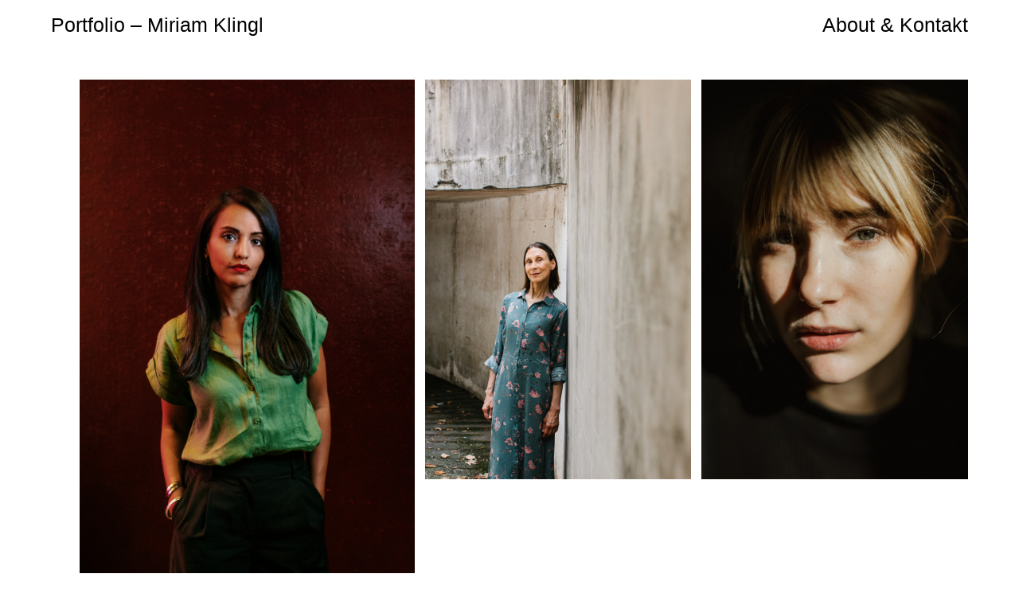

--- FILE ---
content_type: text/html; charset=UTF-8
request_url: http://www.miriam-klingl.de/
body_size: 36635
content:
<!DOCTYPE html>
<html lang="de">
<head>
<meta charset="UTF-8">
<meta name="viewport" content="width=device-width, initial-scale=1.0, minimum-scale=1.0, maximum-scale=5.0, user-scalable=yes, viewport-fit=cover">

<title>Portfolio – Miriam Klingl</title>
<meta name='robots' content='max-image-preview:large' />
<meta name="referrer" content="strict-origin-when-cross-origin"><link rel='dns-prefetch' href='//www.miriam-klingl.de' />
<style id='wp-img-auto-sizes-contain-inline-css' type='text/css'>
img:is([sizes=auto i],[sizes^="auto," i]){contain-intrinsic-size:3000px 1500px}
/*# sourceURL=wp-img-auto-sizes-contain-inline-css */
</style>
<link rel='stylesheet' id='frontend-style-css' href='http://www.miriam-klingl.de/wp-content/themes/lay/frontend/assets/css/frontend.style.css?ver=9.9.5' type='text/css' media='all' />
<style id='frontend-style-inline-css' type='text/css'>
/* essential styles that need to be in head */
		html{
			overflow-y: scroll;
			/* needs to be min-height: 100% instead of height: 100%. doing height: 100% can cause a bug when doing scroll in jQuery for html,body  */
			min-height: 100%;
			/* prevent anchor font size from changing when rotating iphone to landscape mode */
			/* also: https://stackoverflow.com/questions/49589861/is-there-a-non-hacky-way-to-prevent-pinch-zoom-on-ios-11-3-safari */
			-webkit-text-size-adjust: none;
			/* prevent overflow while loading */
			overflow-x: hidden!important;
		}
		body{
			background-color: white;
			transition: background-color 300ms ease;
			min-height: 100%;
			margin: 0;
			width: 100%;
		}
		/* lay image opacity css */
		#search-results-region img.setsizes{opacity: 0;}#search-results-region img.lay-gif{opacity: 0;}#search-results-region img.lay-image-original{opacity: 0;}#search-results-region img.carousel-img{opacity: 0;}#search-results-region video.video-lazyload{opacity: 0;}#search-results-region img.setsizes.loaded{opacity: 1;}#search-results-region img.loaded-error{opacity: 1;}#search-results-region img.lay-gif.loaded{opacity: 1;}#search-results-region img.lay-image-original.loaded{opacity: 1;}#search-results-region img.carousel-img.loaded{opacity: 1;}#search-results-region video.loaded{opacity: 1;}.col img.setsizes{opacity: 0;}.col img.lay-gif{opacity: 0;}.col img.lay-image-original{opacity: 0;}.col img.carousel-img{opacity: 0;}.col video.video-lazyload{opacity: 0;}.col img.setsizes.loaded{opacity: 1;}.col img.loaded-error{opacity: 1;}.col img.lay-gif.loaded{opacity: 1;}.col img.lay-image-original.loaded{opacity: 1;}.col img.carousel-img.loaded{opacity: 1;}.col video.loaded{opacity: 1;}.project-arrow img.setsizes{opacity: 0;}.project-arrow img.lay-gif{opacity: 0;}.project-arrow img.lay-image-original{opacity: 0;}.project-arrow img.carousel-img{opacity: 0;}.project-arrow video.video-lazyload{opacity: 0;}.project-arrow img.setsizes.loaded{opacity: 1;}.project-arrow img.loaded-error{opacity: 1;}.project-arrow img.lay-gif.loaded{opacity: 1;}.project-arrow img.lay-image-original.loaded{opacity: 1;}.project-arrow img.carousel-img.loaded{opacity: 1;}.project-arrow video.loaded{opacity: 1;}.background-image img.setsizes{opacity: 0;}.background-image img.lay-gif{opacity: 0;}.background-image img.lay-image-original{opacity: 0;}.background-image img.carousel-img{opacity: 0;}.background-image video.video-lazyload{opacity: 0;}.background-image img.setsizes.loaded{opacity: 1;}.background-image img.loaded-error{opacity: 1;}.background-image img.lay-gif.loaded{opacity: 1;}.background-image img.lay-image-original.loaded{opacity: 1;}.background-image img.carousel-img.loaded{opacity: 1;}.background-image video.loaded{opacity: 1;}.background-video img.setsizes{opacity: 0;}.background-video img.lay-gif{opacity: 0;}.background-video img.lay-image-original{opacity: 0;}.background-video img.carousel-img{opacity: 0;}.background-video video.video-lazyload{opacity: 0;}.background-video img.setsizes.loaded{opacity: 1;}.background-video img.loaded-error{opacity: 1;}.background-video img.lay-gif.loaded{opacity: 1;}.background-video img.lay-image-original.loaded{opacity: 1;}.background-video img.carousel-img.loaded{opacity: 1;}.background-video video.loaded{opacity: 1;}
		/* phone menu breakpoint above */
		@media (min-width: 601px){
			
nav.mobile-nav {
  display: none;
}

.lay-mobile-icons-wrap {
  display: none;
  white-space: nowrap;
}

.mobile-title {
  display: none;
}

nav.laynav li {
  display: inline-block;
}

nav.laynav {
  white-space: nowrap;
}

.navbar {
  position: fixed;
  z-index: 10;
  width: 100%;
  transform: translateZ(0);
}

.sitetitle.txt .sitetitle-txt-inner span,
nav.laynav span {
  text-decoration-style: underline;
}

.sitetitle.txt .sitetitle-txt-inner {
  margin-top: 0;
  margin-bottom: 0;
}

nav.laynav {
  z-index: 20;
  line-height: 1;
}
nav.laynav .span-wrap {
  display: inline-block;
}
nav.laynav ul {
  list-style-type: none;
  margin: 0;
  padding: 0;
  font-size: 0;
  display: flex;
}
nav.laynav a {
  text-decoration: none;
}
nav.laynav li {
  vertical-align: top;
}
nav.laynav li:last-child {
  margin-right: 0 !important;
  margin-bottom: 0 !important;
}

.nav-pill {
  position: absolute;
  z-index: -1;
  box-sizing: content-box;
  opacity: 0;
}

.nav-pill.nav-opacity-pill-transition {
  transition: opacity 0.7s ease-in-out;
}

.nav-pill.nav-pill-transition {
  transition: transform 0.7s cubic-bezier(0.93, 0, 0.4, 1.17), width 0.7s cubic-bezier(0.93, 0, 0.4, 1.17), opacity 0.7s ease-in-out;
}

		}
		/* phone menu breakpoint under */
		@media (max-width: 600px){
			
body.mobile-menu-style_1.mobile-menu-has-animation.mobile-menu-animation-possible.animate-mobile-menu nav.mobile-nav {
  transition: transform 300ms cubic-bezier(0.52, 0.16, 0.24, 1);
}

.mobile-title.text {
  line-height: 1 !important;
}

body.mobile-menu-style_1 nav.mobile-nav::-webkit-scrollbar {
  display: none;
}
body.mobile-menu-style_1 nav.mobile-nav {
  scrollbar-width: none;
}
body.mobile-menu-style_1 nav.mobile-nav {
  transform: translateY(-99999px);
  overflow-y: scroll;
  -webkit-overflow-scrolling: touch;
  white-space: normal;
  width: 100%;
  top: 0;
  left: 0;
  bottom: auto;
}
body.mobile-menu-style_1 nav.mobile-nav .current-menu-item {
  opacity: 1;
}
body.mobile-menu-style_1 nav.mobile-nav li {
  display: block;
  margin-right: 0;
  margin-bottom: 0;
  padding: 0;
}
body.mobile-menu-style_1 nav.mobile-nav li a {
  display: block;
  opacity: 1;
  border-bottom-style: solid;
  border-bottom-width: 1px;
  transition: background-color 200ms ease;
  margin: 0;
}
body.mobile-menu-style_1 nav.mobile-nav li a:hover {
  opacity: 1;
}
body.mobile-menu-style_1 nav.mobile-nav li a .span-wrap {
  border-bottom: none;
}
body.mobile-menu-style_1 nav.mobile-nav li a:hover .span-wrap {
  border-bottom: none;
}

body.mobile-menu-style_2.mobile-menu-has-animation.mobile-menu-animation-possible nav.mobile-nav {
  transition: transform 500ms cubic-bezier(0.52, 0.16, 0.24, 1);
}

body.mobile-menu-style_2 .laynav .burger-wrap {
  position: absolute;
  right: 0;
  top: 0;
}
body.mobile-menu-style_2 nav.mobile-nav.active {
  transform: translateX(0);
}
body.mobile-menu-style_2 nav.mobile-nav::-webkit-scrollbar {
  display: none;
}
body.mobile-menu-style_2 nav.mobile-nav {
  scrollbar-width: none;
}
body.mobile-menu-style_2 nav.mobile-nav {
  box-sizing: border-box;
  z-index: 35;
  top: 0;
  height: 100vh;
  overflow-y: scroll;
  -webkit-overflow-scrolling: touch;
  white-space: normal;
  width: 100%;
  transform: translateX(100%);
}
body.mobile-menu-style_2 nav.mobile-nav li a {
  display: block;
  margin: 0;
  box-sizing: border-box;
  width: 100%;
}

body.mobile-menu-style_3.mobile-menu-has-animation.mobile-menu-animation-possible .mobile-nav ul {
  opacity: 0;
  transition: opacity 300ms cubic-bezier(0.52, 0.16, 0.24, 1) 200ms;
}

body.mobile-menu-style_3.mobile-menu-has-animation.mobile-menu-animation-possible.mobile-menu-open .mobile-nav ul {
  opacity: 1;
}

body.mobile-menu-style_3.mobile-menu-has-animation.mobile-menu-animation-possible nav.mobile-nav {
  transition: height 500ms cubic-bezier(0.52, 0.16, 0.24, 1);
}

body.mobile-menu-style_3 nav.mobile-nav.active {
  transform: translateX(0);
}
body.mobile-menu-style_3 nav.mobile-nav::-webkit-scrollbar {
  display: none;
}
body.mobile-menu-style_3 nav.mobile-nav {
  scrollbar-width: none;
}
body.mobile-menu-style_3 nav.mobile-nav {
  width: 100%;
  height: 0;
  box-sizing: border-box;
  z-index: 33;
  overflow-y: scroll;
  -webkit-overflow-scrolling: touch;
  white-space: normal;
  width: 100%;
}
body.mobile-menu-style_3 nav.mobile-nav li a {
  display: block;
  margin: 0;
  box-sizing: border-box;
  width: 100%;
}

body.mobile-menu-style_4.mobile-menu-has-animation.mobile-menu-animation-possible.animate-mobile-menu nav.mobile-nav {
  transition: transform 300ms cubic-bezier(0.52, 0.16, 0.24, 1);
}

body.mobile-menu-style_4 nav.mobile-nav::-webkit-scrollbar {
  display: none;
}
body.mobile-menu-style_4 nav.mobile-nav {
  scrollbar-width: none;
}
body.mobile-menu-style_4 nav.mobile-nav {
  width: 100%;
  height: 0;
  box-sizing: border-box;
  z-index: 29;
  overflow-y: scroll;
  -webkit-overflow-scrolling: touch;
  white-space: normal;
  width: 100%;
}
body.mobile-menu-style_4 nav.mobile-nav li a {
  display: block;
  margin: 0;
  box-sizing: border-box;
  width: 100%;
}

/**
 * Toggle Switch Globals
 *
 * All switches should take on the class `c-hamburger` as well as their
 * variant that will give them unique properties. This class is an overview
 * class that acts as a reset for all versions of the icon.
 */
.mobile-menu-style_1 .burger-wrap,
.mobile-menu-style_3 .burger-wrap,
.mobile-menu-style_4 .burger-wrap {
  z-index: 33;
}

.lay-mobile-icons-wrap {
  z-index: 33;
  top: 0;
  vertical-align: top;
}

.burger-wrap.right {
  padding-left: 10px;
}

.burger-wrap.left {
  padding-right: 10px;
}

.burger-wrap {
  font-size: 0;
  box-sizing: border-box;
  display: inline-block;
  cursor: pointer;
  vertical-align: top;
}

.burger-inner {
  position: relative;
}

.burger-default {
  border-radius: 0;
  overflow: hidden;
  margin: 0;
  padding: 0;
  width: 25px;
  height: 20px;
  font-size: 0;
  -webkit-appearance: none;
  -moz-appearance: none;
  appearance: none;
  box-shadow: none;
  border-radius: none;
  border: none;
  cursor: pointer;
  background-color: transparent;
}

.burger-default:focus {
  outline: none;
}

.burger-default span {
  display: block;
  position: absolute;
  left: 0;
  right: 0;
  background-color: #000;
}

.default .burger-default span {
  height: 2px;
  top: 9px;
}
.default .burger-default span::before,
.default .burger-default span::after {
  height: 2px;
}
.default .burger-default span::before {
  top: -9px;
}
.default .burger-default span::after {
  bottom: -9px;
}

.default_thin .burger-default span {
  height: 1px;
  top: 9px;
}
.default_thin .burger-default span::before,
.default_thin .burger-default span::after {
  height: 1px;
}
.default_thin .burger-default span::before {
  top: -6px;
}
.default_thin .burger-default span::after {
  bottom: -6px;
}

.burger-default span::before,
.burger-default span::after {
  position: absolute;
  display: block;
  left: 0;
  width: 100%;
  background-color: #000;
  content: "";
}

/**
 * Style 2
 *
 * Hamburger to "x" (htx). Takes on a hamburger shape, bars slide
 * down to center and transform into an "x".
 */
.burger-has-animation .burger-default {
  transition: background 0.2s;
}
.burger-has-animation .burger-default span {
  transition: background-color 0.2s 0s;
}
.burger-has-animation .burger-default span::before,
.burger-has-animation .burger-default span::after {
  transition-timing-function: cubic-bezier(0.04, 0.04, 0.12, 0.96);
  transition-duration: 0.2s, 0.2s;
  transition-delay: 0.2s, 0s;
}
.burger-has-animation .burger-default span::before {
  transition-property: top, transform;
  -webkit-transition-property: top, -webkit-transform;
}
.burger-has-animation .burger-default span::after {
  transition-property: bottom, transform;
  -webkit-transition-property: bottom, -webkit-transform;
}
.burger-has-animation .burger-default.active span::before,
.burger-has-animation .burger-default.active span::after {
  transition-delay: 0s, 0.2s;
}

/* active state, i.e. menu open */
.burger-default.active span {
  background-color: transparent !important;
}

.burger-default.active span::before {
  transform: rotate(45deg);
  top: 0;
}

.burger-default.active span::after {
  transform: rotate(-45deg);
  bottom: 0;
}

.mobile-menu-icon {
  z-index: 31;
}

.mobile-menu-icon {
  cursor: pointer;
}

.burger-custom-wrap-close {
  display: none;
}

body.mobile-menu-style_2 .mobile-nav .burger-custom-wrap-close {
  display: inline-block;
}
body.mobile-menu-style_2 .burger-custom-wrap-open {
  display: inline-block;
}

body.mobile-menu-open.mobile-menu-style_3 .burger-custom-wrap-close,
body.mobile-menu-open.mobile-menu-style_4 .burger-custom-wrap-close,
body.mobile-menu-open.mobile-menu-style_1 .burger-custom-wrap-close {
  display: inline-block;
}
body.mobile-menu-open.mobile-menu-style_3 .burger-custom-wrap-open,
body.mobile-menu-open.mobile-menu-style_4 .burger-custom-wrap-open,
body.mobile-menu-open.mobile-menu-style_1 .burger-custom-wrap-open {
  display: none;
}

/**
 * Toggle Switch Globals
 *
 * All switches should take on the class `c-hamburger` as well as their
 * variant that will give them unique properties. This class is an overview
 * class that acts as a reset for all versions of the icon.
 */
body.mobile_menu_bar_not_hidden .lay-mobile-icons-wrap.contains-cart-icon .burger-wrap-new {
  padding-top: 6px;
}

.burger-wrap-new.burger-wrap {
  padding-left: 5px;
  padding-right: 5px;
}

.lay-mobile-icons-wrap.contains-cart-icon.custom-burger .lay-cart-icon-wrap {
  padding-top: 0;
}

.burger-new {
  border-radius: 0;
  overflow: hidden;
  margin: 0;
  padding: 0;
  width: 30px;
  height: 30px;
  font-size: 0;
  -webkit-appearance: none;
  -moz-appearance: none;
  appearance: none;
  box-shadow: none;
  border-radius: none;
  border: none;
  cursor: pointer;
  background-color: transparent;
}

.burger-new:focus {
  outline: none;
}

.burger-new .bread-top,
.burger-new .bread-bottom {
  transform: none;
  z-index: 4;
  position: absolute;
  z-index: 3;
  top: 0;
  left: 0;
  width: 30px;
  height: 30px;
}

.burger-has-animation .bread-top,
.burger-has-animation .bread-bottom {
  transition: transform 0.1806s cubic-bezier(0.04, 0.04, 0.12, 0.96);
}
.burger-has-animation .bread-crust-bottom,
.burger-has-animation .bread-crust-top {
  transition: transform 0.1596s cubic-bezier(0.52, 0.16, 0.52, 0.84) 0.1008s;
}
.burger-has-animation .burger-new.active .bread-top,
.burger-has-animation .burger-new.active .bread-bottom {
  transition: transform 0.3192s cubic-bezier(0.04, 0.04, 0.12, 0.96) 0.1008s;
}
.burger-has-animation .burger-new.active .bread-crust-bottom,
.burger-has-animation .burger-new.active .bread-crust-top {
  transition: transform 0.1806s cubic-bezier(0.04, 0.04, 0.12, 0.96);
}

.burger-new .bread-crust-top,
.burger-new .bread-crust-bottom {
  display: block;
  width: 17px;
  height: 1px;
  background: #000;
  position: absolute;
  left: 7px;
  z-index: 1;
}

.bread-crust-top {
  top: 14px;
  transform: translateY(-3px);
}

.bread-crust-bottom {
  bottom: 14px;
  transform: translateY(3px);
}

.burger-new.active .bread-top {
  transform: rotate(45deg);
}
.burger-new.active .bread-crust-bottom {
  transform: none;
}
.burger-new.active .bread-bottom {
  transform: rotate(-45deg);
}
.burger-new.active .bread-crust-top {
  transform: none;
}

body.mobile-menu-pill_menu_style .burger-wrap,
body.mobile-menu-pill_menu_style .mobile-menu-close-custom {
  display: none;
}
body.mobile-menu-pill_menu_style nav.mobile-nav {
  z-index: 35;
  line-height: 1;
  white-space: nowrap;
}

.mobile-menu-style-pill_menu_style ul {
  display: flex;
}

.mobile-menu-pill {
  position: absolute;
  z-index: -1;
  box-sizing: content-box;
  opacity: 0;
}

.mobile-menu-pill.mobile-menu-opacity-pill-transition {
  transition: opacity 0.7s ease-in-out;
}

.mobile-menu-pill.mobile-menu-pill-transition {
  transition: transform 0.7s cubic-bezier(0.93, 0, 0.4, 1.17), width 0.7s cubic-bezier(0.93, 0, 0.4, 1.17), opacity 0.7s ease-in-out;
}

.lay-fixed-header-hide-on-phone {
  display: none;
}

.tagline {
  display: none;
}

.title a,
.title {
  opacity: 1;
}

.sitetitle {
  display: none;
}

.navbar {
  display: block;
  top: 0;
  left: 0;
  bottom: auto;
  right: auto;
  width: 100%;
  z-index: 30;
  border-bottom-style: solid;
  border-bottom-width: 1px;
}

.mobile-title.image {
  font-size: 0;
}

.mobile-title.text {
  line-height: 1;
  display: inline-flex;
}
.mobile-title.text > span {
  align-self: center;
}

.mobile-title {
  z-index: 31;
  display: inline-block;
  box-sizing: border-box;
}
.mobile-title img {
  box-sizing: border-box;
  height: 100%;
}

nav.primary,
nav.second_menu,
nav.third_menu,
nav.fourth_menu {
  display: none;
}

body.mobile-menu-style_desktop_menu .burger-wrap,
body.mobile-menu-style_desktop_menu .mobile-menu-close-custom {
  display: none;
}
body.mobile-menu-style_desktop_menu nav.mobile-nav {
  z-index: 35;
  line-height: 1;
  white-space: nowrap;
}
body.mobile-menu-style_desktop_menu nav.mobile-nav li {
  vertical-align: top;
}
body.mobile-menu-style_desktop_menu nav.mobile-nav li:last-child {
  margin-right: 0 !important;
  margin-bottom: 0 !important;
}
body.mobile-menu-style_desktop_menu nav.mobile-nav ul {
  list-style-type: none;
  margin: 0;
  padding: 0;
  font-size: 0;
}
body.mobile-menu-style_desktop_menu nav.mobile-nav a {
  text-decoration: none;
}
body.mobile-menu-style_desktop_menu nav.mobile-nav span {
  border-bottom-style: solid;
  border-bottom-width: 0;
}

.mobile_sitetitle_fade_out_when_scrolling_down {
  transition: all ease-in-out 300ms;
}

.mobile_sitetitle_move_away_when_scrolling_down {
  transition: all ease-in-out 300ms;
}

.mobile_menu_fade_out_when_scrolling_down {
  transition: all ease-in-out 300ms;
}

.mobile_menu_move_away_when_scrolling_down {
  transition: all ease-in-out 300ms;
}

.mobile_menubar_move_away_when_scrolling_down {
  transition: all ease-in-out 300ms;
}

.mobile_menubar_fade_out_when_scrolling_down {
  transition: all ease-in-out 300ms;
}

.mobile_menuicons_fade_out_when_scrolling_down {
  transition: all ease-in-out 300ms;
}

.mobile_menuicons_move_away_when_scrolling_down {
  transition: all ease-in-out 300ms;
}

body.lay-hide-phone-menu .mobile_sitetitle_fade_out_when_scrolling_down {
  opacity: 0;
  pointer-events: none;
}
body.lay-hide-phone-menu .mobile_menu_fade_out_when_scrolling_down {
  opacity: 0;
  pointer-events: none;
}
body.lay-hide-phone-menu .mobile_menubar_move_away_when_scrolling_down {
  transform: translateY(-100%);
}
body.lay-hide-phone-menu .mobile_menubar_fade_out_when_scrolling_down {
  opacity: 0 !important;
  pointer-events: none;
}
body.lay-hide-phone-menu .mobile_menuicons_fade_out_when_scrolling_down {
  opacity: 0 !important;
  pointer-events: none;
}
body.lay-hide-phone-menu .mobile_menuicons_move_away_when_scrolling_down {
  transform: translateY(-100%);
}

nav.laynav {
  z-index: 20;
  line-height: 1;
}
nav.laynav .span-wrap {
  display: inline-block;
}
nav.laynav ul {
  list-style-type: none;
  margin: 0;
  padding: 0;
  font-size: 0;
}
nav.laynav a {
  text-decoration: none;
}
nav.laynav li {
  vertical-align: top;
}
nav.laynav li:last-child {
  margin-right: 0 !important;
  margin-bottom: 0 !important;
}

		}
		/* lay media query styles */
		@media (min-width: 601px){
			
.column-wrap._100vh,
.column-wrap.rowcustomheight {
  display: flex;
}

#custom-phone-grid {
  display: none;
}

#footer-custom-phone-grid {
  display: none;
}

.cover-region-phone {
  display: none;
}

.row._100vh,
.row._100vh.empty {
  min-height: 100vh;
  min-height: 100svh;
}
.row._100vh .row-inner,
.row._100vh .column-wrap,
.row._100vh.empty .row-inner,
.row._100vh.empty .column-wrap {
  min-height: 100vh;
  min-height: 100svh;
}

.col.align-top {
  align-self: start;
}

.col.align-onethird {
  align-self: start;
}

.col.align-middle {
  align-self: center;
}

.col.align-twothirds {
  align-self: end;
}

.col.align-bottom {
  align-self: end;
}

.cover-region {
  position: sticky;
  z-index: 1;
  top: 0;
  left: 0;
  width: 100%;
  height: 100vh;
  height: 100svh;
}

.lay-sitewide-background-video-mobile {
  display: none;
}

.cover-down-arrow-desktop {
  display: block;
}

.cover-down-arrow-phone {
  display: none;
}

.col.type-vl.absolute-position {
  position: absolute !important;
  margin-left: 0 !important;
  z-index: 1;
}

/* 

100VH rows 

*/
.column-wrap._100vh > .col.absolute-position:not(.lay-sticky) {
  position: absolute !important;
  margin-left: 0 !important;
}

.column-wrap._100vh > .col.absolute-position.align-top:not(.lay-sticky) {
  top: 0;
}

.column-wrap._100vh > .col.absolute-position.align-bottom:not(.lay-sticky) {
  bottom: 0;
}

._100vh:not(.stack-element) > .type-html {
  position: absolute !important;
  margin-left: 0 !important;
  z-index: 1;
}

._100vh:not(.stack-element) > .type-html.align-top {
  top: 0;
}

._100vh:not(.stack-element) > .type-html.align-middle {
  top: 50%;
  transform: translateY(-50%);
}

._100vh:not(.stack-element) > .type-html.align-bottom {
  bottom: 0;
}

/* 

CUSTOM ROW HEIGHT 

*/
.column-wrap.rowcustomheight > .col.absolute-position:not(.lay-sticky) {
  position: absolute !important;
  margin-left: 0 !important;
  z-index: 1;
}

.rowcustomheight:not(.stack-element) > .type-html {
  position: absolute !important;
  margin-left: 0 !important;
  z-index: 1;
}

.rowcustomheight:not(.stack-element) > .type-html.align-top {
  top: 0;
}

.rowcustomheight:not(.stack-element) > .type-html.align-middle {
  top: 50%;
  transform: translateY(-50%);
}

.rowcustomheight:not(.stack-element) > .type-html.align-bottom {
  bottom: 0;
}

.lay-slide-from-top {
  top: 0;
  left: 0;
  right: 0;
  transform: translateY(-100.1%);
}

body.do-page-overlay-transition .lay-slide-from-top {
  transition: transform 500ms cubic-bezier(0.075, 0.82, 0.165, 1);
}

.lay-slide-from-left {
  top: 0;
  left: 0;
  bottom: 0;
  transform: translateX(-100.1%);
}

body.do-page-overlay-transition .lay-slide-from-left {
  transition: transform 500ms cubic-bezier(0.075, 0.82, 0.165, 1);
}

.lay-slide-from-right {
  top: 0;
  right: 0;
  transform: translateX(100.1%);
}

body.do-page-overlay-transition .lay-slide-from-right {
  transition: transform 500ms cubic-bezier(0.075, 0.82, 0.165, 1);
}

.lay-slide-from-bottom {
  left: 0;
  right: 0;
  bottom: 0;
  transform: translateY(100.1%);
}

body.do-page-overlay-transition .lay-slide-from-bottom {
  transition: transform 500ms cubic-bezier(0.075, 0.82, 0.165, 1);
}

.lay-fade {
  opacity: 0;
  top: 0;
  left: 0;
  right: 0;
  transform: translateY(-100.1%);
}

.lay-none {
  transform: translate(0, 0);
  top: 0;
  left: 0;
  pointer-events: none;
  opacity: 0;
}
.lay-none .row .col {
  pointer-events: none;
}

.lay-none-right {
  transform: translate(0, 0);
  top: 0;
  right: 0;
  pointer-events: none;
  opacity: 0;
}
.lay-none-right .row .col {
  pointer-events: none;
}

.lay-none-left {
  transform: translate(0, 0);
  top: 0;
  left: 0;
  pointer-events: none;
  opacity: 0;
}
.lay-none-left .row .col {
  pointer-events: none;
}

.lay-none-bottom {
  transform: translate(0, 0);
  bottom: 0;
  left: 0;
  right: 0;
  pointer-events: none;
  opacity: 0;
}
.lay-none-bottom .row .col {
  pointer-events: none;
}

.lay-none-top {
  transform: translate(0, 0);
  top: 0;
  left: 0;
  right: 0;
  pointer-events: none;
  opacity: 0;
}
.lay-none-top .row .col {
  pointer-events: none;
}

.lay-show-overlay.lay-slide-from-top {
  transform: translateY(0);
}

.lay-show-overlay.lay-slide-from-left {
  transform: translateX(0);
}

.lay-show-overlay.lay-slide-from-right {
  transform: translateX(0);
}

.lay-show-overlay.lay-slide-from-bottom {
  transform: translateY(0);
}

.lay-show-overlay.lay-fade {
  transform: translateY(0);
  animation: 350ms forwards overlayfadein;
  opacity: 1;
}

.lay-show-overlay.lay-fadeout {
  animation: 350ms forwards overlayfadeout;
}

.lay-show-overlay.lay-none,
.lay-show-overlay.lay-none-right,
.lay-show-overlay.lay-none-left,
.lay-show-overlay.lay-none-top,
.lay-show-overlay.lay-none-bottom {
  pointer-events: auto;
  opacity: 1;
}
.lay-show-overlay.lay-none .row .col,
.lay-show-overlay.lay-none-right .row .col,
.lay-show-overlay.lay-none-left .row .col,
.lay-show-overlay.lay-none-top .row .col,
.lay-show-overlay.lay-none-bottom .row .col {
  pointer-events: auto;
}

@keyframes overlayfadein {
  0% {
    opacity: 0;
  }
  100% {
    opacity: 1;
  }
}
@keyframes overlayfadeout {
  0% {
    opacity: 1;
  }
  100% {
    opacity: 0;
  }
}

			
		}
		@media (max-width: 600px){
			
.hascustomphonegrid > #grid {
  display: none;
}
.hascustomphonegrid .column-wrap._100vh,
.hascustomphonegrid .column-wrap.rowcustomheight {
  display: flex;
}

.hascustomphonegrid .cover-region-desktop {
  display: none;
}
.hascustomphonegrid .cover-content-desktop {
  display: none;
}

.nocustomphonegrid .type-vl {
  display: none;
}

.footer-hascustomphonegrid #footer {
  display: none;
}

body {
  box-sizing: border-box;
}

.fp-section.row._100vh,
.fp-section.row._100vh.empty {
  min-height: 0;
}
.fp-section.row._100vh .row-inner,
.fp-section.row._100vh.empty .row-inner {
  min-height: 0 !important;
}

.lay-content.nocustomphonegrid #grid .col.lay-sticky,
.lay-content.footer-nocustomphonegrid #footer .col.lay-sticky,
.lay-content .cover-region-desktop .col.lay-sticky {
  position: relative !important;
  top: auto !important;
}

.lay-content.nocustomphonegrid #grid .col:not(.below, .in-view),
.lay-content.footer-nocustomphonegrid #footer .col:not(.below, .in-view),
.lay-content .cover-region-desktop .col:not(.below, .in-view) {
  transform: none !important;
}

.lay-content.nocustomphonegrid #grid .col,
.lay-content.footer-nocustomphonegrid #footer .col,
.lay-content .cover-region-desktop .col {
  width: 100%;
}

html.flexbox .lay-content .row._100vh.row-col-amt-2.absolute-positioning-vertically-in-apl .col.align-top,
html.flexbox .lay-content .row.rowcustomheight.row-col-amt-2.absolute-positioning-vertically-in-apl .col.align-top,
html.flexbox .lay-content .row._100vh.row-col-amt-3.absolute-positioning-vertically-in-apl .col.align-top,
html.flexbox .lay-content .row.rowcustomheight.row-col-amt-3.absolute-positioning-vertically-in-apl .col.align-top {
  top: 0;
  position: absolute;
  margin-bottom: 0;
}
html.flexbox .lay-content .row._100vh.row-col-amt-2.absolute-positioning-vertically-in-apl .col.align-middle,
html.flexbox .lay-content .row.rowcustomheight.row-col-amt-2.absolute-positioning-vertically-in-apl .col.align-middle,
html.flexbox .lay-content .row._100vh.row-col-amt-3.absolute-positioning-vertically-in-apl .col.align-middle,
html.flexbox .lay-content .row.rowcustomheight.row-col-amt-3.absolute-positioning-vertically-in-apl .col.align-middle {
  top: 50%;
  transform: translate(0, -50%) !important;
  position: absolute;
  margin-bottom: 0;
}
html.flexbox .lay-content .row._100vh.row-col-amt-2.absolute-positioning-vertically-in-apl .col.align-bottom,
html.flexbox .lay-content .row.rowcustomheight.row-col-amt-2.absolute-positioning-vertically-in-apl .col.align-bottom,
html.flexbox .lay-content .row._100vh.row-col-amt-3.absolute-positioning-vertically-in-apl .col.align-bottom,
html.flexbox .lay-content .row.rowcustomheight.row-col-amt-3.absolute-positioning-vertically-in-apl .col.align-bottom {
  bottom: 0;
  position: absolute;
  margin-bottom: 0;
}

html.flexbox .lay-content .row._100vh.one-col-row .column-wrap,
html.flexbox .lay-content .row.rowcustomheight.one-col-row .column-wrap {
  display: flex;
}
html.flexbox .lay-content .row._100vh.one-col-row .col.align-top,
html.flexbox .lay-content .row.rowcustomheight.one-col-row .col.align-top {
  align-self: start;
  margin-bottom: 0;
}
html.flexbox .lay-content .row._100vh.one-col-row .col.align-middle,
html.flexbox .lay-content .row.rowcustomheight.one-col-row .col.align-middle {
  align-self: center;
  margin-bottom: 0;
}
html.flexbox .lay-content .row._100vh.one-col-row .col.align-bottom,
html.flexbox .lay-content .row.rowcustomheight.one-col-row .col.align-bottom {
  align-self: end;
  margin-bottom: 0;
}

.lay-content .row {
  box-sizing: border-box;
  display: block;
}

.lay-content .row:last-child > .row-inner > .column-wrap > .col:last-child {
  margin-bottom: 0 !important;
}

html.flexbox #custom-phone-grid .column-wrap._100vh,
html.flexbox #custom-phone-grid .column-wrap.rowcustomheight,
html.flexbox .cover-region-phone .column-wrap._100vh,
html.flexbox .cover-region-phone .column-wrap.rowcustomheight,
html.flexbox #footer-custom-phone-grid .column-wrap._100vh,
html.flexbox #footer-custom-phone-grid .column-wrap.rowcustomheight {
  display: flex;
}
html.flexbox #custom-phone-grid .col.align-top,
html.flexbox .cover-region-phone .col.align-top,
html.flexbox #footer-custom-phone-grid .col.align-top {
  align-self: start;
}
html.flexbox #custom-phone-grid .col.align-middle,
html.flexbox .cover-region-phone .col.align-middle,
html.flexbox #footer-custom-phone-grid .col.align-middle {
  align-self: center;
}
html.flexbox #custom-phone-grid .col.align-bottom,
html.flexbox .cover-region-phone .col.align-bottom,
html.flexbox #footer-custom-phone-grid .col.align-bottom {
  align-self: end;
}

.row-inner {
  box-sizing: border-box;
}

.html5video .html5video-customplayicon {
  max-width: 100px;
}

.cover-enabled-on-phone .cover-region {
  position: sticky;
  z-index: 1;
  top: 0;
  left: 0;
  width: 100%;
  min-height: 100vh;
}

.lay-sitewide-background-video {
  display: none;
}

.cover-down-arrow-desktop {
  display: none;
}

.cover-down-arrow-phone {
  display: block;
}

.lay-content.nocustomphonegrid #grid .row.only-marquee-row {
  padding-left: 0;
  padding-right: 0;
}

.col.absolute-position.type-vl {
  position: absolute;
  margin-left: 0 !important;
  z-index: 1;
}

#custom-phone-grid .column-wrap._100vh > .col.absolute-position:not(.lay-sticky),
#footer-custom-phone-grid .column-wrap._100vh > .col.absolute-position:not(.lay-sticky),
.cover-region-phone .column-wrap._100vh > .col.absolute-position:not(.lay-sticky) {
  position: absolute !important;
  margin-left: 0 !important;
  z-index: 1;
}
#custom-phone-grid .column-wrap._100vh > .col.absolute-position.align-top:not(.lay-sticky),
#footer-custom-phone-grid .column-wrap._100vh > .col.absolute-position.align-top:not(.lay-sticky),
.cover-region-phone .column-wrap._100vh > .col.absolute-position.align-top:not(.lay-sticky) {
  top: 0;
}
#custom-phone-grid .column-wrap._100vh > .col.absolute-position.align-bottom:not(.lay-sticky),
#footer-custom-phone-grid .column-wrap._100vh > .col.absolute-position.align-bottom:not(.lay-sticky),
.cover-region-phone .column-wrap._100vh > .col.absolute-position.align-bottom:not(.lay-sticky) {
  bottom: 0;
}

#custom-phone-grid .column-wrap.rowcustomheight > .col.absolute-position:not(.lay-sticky),
#footer-custom-phone-grid .column-wrap.rowcustomheight > .col.absolute-position:not(.lay-sticky),
.cover-region-phone .column-wrap.rowcustomheight > .col.absolute-position:not(.lay-sticky) {
  position: absolute !important;
  margin-left: 0 !important;
  z-index: 1;
}
#custom-phone-grid .column-wrap.rowcustomheight > .col.absolute-position.align-top:not(.lay-sticky),
#footer-custom-phone-grid .column-wrap.rowcustomheight > .col.absolute-position.align-top:not(.lay-sticky),
.cover-region-phone .column-wrap.rowcustomheight > .col.absolute-position.align-top:not(.lay-sticky) {
  top: 0;
}
#custom-phone-grid .column-wrap.rowcustomheight > .col.absolute-position.align-bottom:not(.lay-sticky),
#footer-custom-phone-grid .column-wrap.rowcustomheight > .col.absolute-position.align-bottom:not(.lay-sticky),
.cover-region-phone .column-wrap.rowcustomheight > .col.absolute-position.align-bottom:not(.lay-sticky) {
  bottom: 0;
}

.cover-disabled-on-phone .cover-region-desktop._100vh._100vh-not-set-by-user {
  min-height: 0 !important;
}
.cover-disabled-on-phone .cover-region-desktop._100vh._100vh-not-set-by-user .cover-inner._100vh {
  min-height: 0 !important;
}
.cover-disabled-on-phone .cover-region-desktop._100vh._100vh-not-set-by-user .row._100vh {
  min-height: 0 !important;
}
.cover-disabled-on-phone .cover-region-desktop._100vh._100vh-not-set-by-user .row-inner._100vh {
  min-height: 0 !important;
}
.cover-disabled-on-phone .cover-region-desktop._100vh._100vh-not-set-by-user .column-wrap._100vh {
  min-height: 0 !important;
}

.lay-thumbnailgrid-tagfilter.mobile-one-line,
.lay-productsgrid-tagfilter.mobile-one-line {
  white-space: nowrap;
  overflow-x: scroll;
  box-sizing: border-box;
  -webkit-overflow-scrolling: touch;
}

.lay-thumbnailgrid-tagfilter::-webkit-scrollbar,
.lay-productsgrid-tagfilter::-webkit-scrollbar {
  display: none;
}

.lay-thumbnailgrid-tagfilter,
.lay-productsgrid-tagfilter {
  scrollbar-width: none;
}

.lay-thumbnailgrid-filter.mobile-one-line,
.lay-productsgrid-filter.mobile-one-line {
  white-space: nowrap;
  overflow-x: scroll;
  box-sizing: border-box;
  -webkit-overflow-scrolling: touch;
}

.lay-thumbnailgrid-filter::-webkit-scrollbar,
.lay-productsgrid-filter::-webkit-scrollbar {
  display: none;
}

.lay-thumbnailgrid-filter,
.lay-productsgrid-filter {
  scrollbar-width: none;
}

.lay-thumbnailgrid-tagfilter.mobile-one-line .tag-bubble:first-child {
  margin-left: 0 !important;
}
.lay-thumbnailgrid-tagfilter.mobile-one-line .tag-bubble:last-child {
  margin-right: 0 !important;
}

.lay-productsgrid-tagfilter.mobile-one-line .ptag-bubble:first-child {
  margin-left: 0 !important;
}
.lay-productsgrid-tagfilter.mobile-one-line .ptag-bubble:last-child {
  margin-right: 0 !important;
}

.lay-phone-slide-from-top {
  top: 0;
  left: 0;
  right: 0;
  transform: translateY(-100.1%);
}

body.do-page-overlay-transition .lay-phone-slide-from-top {
  transition: transform 500ms cubic-bezier(0.075, 0.82, 0.165, 1);
}

.lay-phone-slide-from-left {
  top: 0;
  left: 0;
  bottom: 0;
  transform: translateX(-100.1%);
}

body.do-page-overlay-transition .lay-phone-slide-from-left {
  transition: transform 500ms cubic-bezier(0.075, 0.82, 0.165, 1);
}

.lay-phone-slide-from-right {
  top: 0;
  right: 0;
  transform: translateX(100%);
}

body.do-page-overlay-transition .lay-phone-slide-from-right {
  transition: transform 500ms cubic-bezier(0.075, 0.82, 0.165, 1);
}

.lay-phone-slide-from-bottom {
  left: 0;
  right: 0;
  bottom: 0;
  transform: translateY(100.1%);
}

body.do-page-overlay-transition .lay-phone-slide-from-bottom {
  transition: transform 500ms cubic-bezier(0.075, 0.82, 0.165, 1);
}

.lay-phone-fade {
  opacity: 0;
  top: 0;
  left: 0;
  right: 0;
  transform: translateY(-100.1%);
}

.lay-phone-none {
  transform: translate(0, 0);
  top: 0;
  left: 0;
  pointer-events: none;
  opacity: 0;
}
.lay-phone-none .row .col {
  pointer-events: none;
}

.lay-phone-none-right {
  transform: translate(0, 0);
  top: 0;
  right: 0;
  pointer-events: none;
  opacity: 0;
}
.lay-phone-none-right .row .col {
  pointer-events: none;
}

.lay-phone-none-left {
  transform: translate(0, 0);
  top: 0;
  left: 0;
  pointer-events: none;
  opacity: 0;
}
.lay-phone-none-left .row .col {
  pointer-events: none;
}

.lay-phone-none-bottom {
  transform: translate(0, 0);
  bottom: 0;
  left: 0;
  right: 0;
  pointer-events: none;
  opacity: 0;
}
.lay-phone-none-bottom .row .col {
  pointer-events: none;
}

.lay-phone-none-top {
  transform: translate(0, 0);
  top: 0;
  left: 0;
  right: 0;
  pointer-events: none;
  opacity: 0;
}
.lay-phone-none-top .row .col {
  pointer-events: none;
}

.lay-show-overlay.lay-phone-slide-from-top {
  transform: translateY(0);
}

.lay-show-overlay.lay-phone-slide-from-left {
  transform: translateX(0);
}

.lay-show-overlay.lay-phone-slide-from-right {
  transform: translateX(0);
}

.lay-show-overlay.lay-phone-slide-from-bottom {
  transform: translateY(0);
}

.lay-show-overlay.lay-phone-fade {
  transform: translateY(0);
  animation: 350ms forwards overlayfadein;
  opacity: 1;
}

.lay-show-overlay.lay-fadeout {
  animation: 350ms forwards overlayfadeout;
}

.lay-show-overlay.lay-phone-none,
.lay-show-overlay.lay-phone-none-right,
.lay-show-overlay.lay-phone-none-left,
.lay-show-overlay.lay-phone-none-top,
.lay-show-overlay.lay-phone-none-bottom {
  pointer-events: auto;
  opacity: 1;
}
.lay-show-overlay.lay-phone-none .row .col,
.lay-show-overlay.lay-phone-none-right .row .col,
.lay-show-overlay.lay-phone-none-left .row .col,
.lay-show-overlay.lay-phone-none-top .row .col,
.lay-show-overlay.lay-phone-none-bottom .row .col {
  pointer-events: auto;
}

@keyframes overlayfadein {
  0% {
    opacity: 0;
  }
  100% {
    opacity: 1;
  }
}
@keyframes overlayfadeout {
  0% {
    opacity: 1;
  }
  100% {
    opacity: 0;
  }
}
html.no-flexbox #footer-custom-phone-grid .col.align-bottom {
  vertical-align: bottom;
}

			
		}

					/* default text format "Default" */
					.lay-textformat-parent > *, ._Default, ._Default_no_spaces{
						font-family:helvetica, sans-serif;color:#000000;letter-spacing:0em;line-height:1.2;font-weight:400;text-transform:none;font-style:normal;text-decoration: none;padding: 0;text-indent:0em;border-bottom: none;text-align:left;
					}@media (min-width: 1025px){
						.lay-textformat-parent > *, ._Default{
							font-size:25px;margin:0px 0 15px 0;
						}
						._Default_no_spaces{
							font-size:25px;
						}
						.lay-textformat-parent > *:last-child, ._Default:last-child{
							margin-bottom: 0;
						}
					}
					@media (min-width: 601px) and (max-width: 1024px){
						.lay-textformat-parent > *, ._Default{
							font-size:20px;margin:0px 0 15px 0;
						}
						._Default_no_spaces{
							font-size:20px;
						}
						.lay-textformat-parent > *:last-child, ._Default:last-child{
							margin-bottom: 0;
						}
					}
					@media (max-width: 600px){
						.lay-textformat-parent > *, ._Default{
							font-size:16px;margin:0px 0 15px 0;
						}
						._Default_no_spaces{
							font-size:16px;
						}
						.lay-textformat-parent > *:last-child, ._Default:last-child{
							margin-bottom: 0;
						}
					}
/* customizer css */
            .thumb .thumbnail-tags{opacity: 1;}.thumb .thumbnail-tags { margin-top:0px; }.thumb .thumbnail-tags { margin-bottom:0px; }.thumb .thumbnail-tags { text-align:left; }.thumb .thumbnail-tags { color:#000000; }.thumb .title, .thumb .thumbnail-tags{
                -webkit-transition: all 400ms ease-out;
                -moz-transition: all 400ms ease-out;
                transition: all 400ms ease-out;
            }.title{opacity: 1;}.title { font-weight:500; }.title { letter-spacing:0em; }.title { font-size:15px; }.title { font-family:arial,helvetica,sans-serif; }.title { line-height:1.2; }.title { text-align:left; }.title { color:#000000; }.below-image .title { margin-top:5px; }.above-image .title { margin-bottom:5px; }.titlewrap-on-image{}.thumb .descr{
                -webkit-transition: all 400ms ease-out;
                -moz-transition: all 400ms ease-out;
                transition: all 400ms ease-out;
            }.thumb .descr{opacity: 1;}.thumb .descr { margin-top:0px; }.thumb .descr { margin-bottom:0px; }.thumb .ph{
                transition: -webkit-filter 400ms ease-out;
            }.no-touchdevice .thumb:hover img, .touchdevice .thumb.hover img,
                    .no-touchdevice .thumb:hover video, .touchdevice .thumb.hover video{
                        -webkit-transform: translateZ(0) scale(1.05);
                        -moz-transform: translateZ(0) scale(1.05);
                        -ms-transform: translateZ(0) scale(1.05);
                        -o-transform: translateZ(0) scale(1.05);
                        transform: translateZ(0) scale(1.05);
                    }body, .hascover #footer-region, .cover-content, .cover-region { background-color:#ffffff; }
        .sitetitle.txt .sitetitle-txt-inner span{
            text-underline-offset: 3px;
        }nav.laynav a span{
			text-underline-offset: 3px;
		}nav.laynav a:hover span{
			text-underline-offset: 3px;
		}.lay-textformat-parent a:not(.laybutton),
            .lay-link-parent a:not(.laybutton),
            a.projectlink .lay-textformat-parent>*:not(.laybutton),
            .lay-carousel-sink .single-caption-inner a:not(.laybutton),
            .lay-marquee p a:not(.laybutton), .lay-marquee a:not(.laybutton),
            .lay-table a:not(.laybutton), .lay-table p a:not(.laybutton),
            .lay-accordion a:not(.laybutton), .lay-accordion p a:not(.laybutton),
            .link-in-text { color:#000; }.lay-textformat-parent a:not(.laybutton),
            .lay-link-parent a:not(.laybutton),
            a.projectlink .lay-textformat-parent>*:not(.laybutton),
            .lay-carousel-sink .single-caption-inner a:not(.laybutton),
            .lay-marquee p a:not(.laybutton), .lay-marquee a:not(.laybutton),
            .lay-table a:not(.laybutton), .lay-table p a:not(.laybutton),
            .lay-accordion a:not(.laybutton), .lay-accordion p a:not(.laybutton),
            .link-in-text,
            .pa-text .pa-inner{
                text-decoration-thickness:1px;
                text-decoration-style: solid;
                text-decoration-line: underline;
                text-underline-offset: 3px;
            }.no-touchdevice .lay-textformat-parent a:not(.laybutton):hover,
            .no-touchdevice .lay-textformat-parent a:not(.laybutton):hover span,
            .no-touchdevice .lay-link-parent a:not(.laybutton):hover,
            .no-touchdevice .lay-link-parent a:not(.laybutton):hover span,
            .lay-textformat-parent a:not(.laybutton).hover,
            .lay-textformat-parent a:not(.laybutton).hover span,
            .no-touchdevice a.projectlink .lay-textformat-parent>*:not(.laybutton):hover,
            a.projectlink .lay-textformat-parent>*:not(.laybutton).hover,
            .no-touchdevice .lay-carousel-sink .single-caption-inner a:not(.laybutton):hover,
            .no-touchdevice .lay-marquee p a:not(.laybutton):hover,
            .no-touchdevice .lay-marquee a:not(.laybutton):hover,
            .no-touchdevice .lay-table a:not(.laybutton):hover,
            .no-touchdevice .lay-table p a:not(.laybutton):hover,
            .no-touchdevice .lay-accordion a:not(.laybutton):hover,
            .no-touchdevice .lay-accordion p a:not(.laybutton):hover,
            .no-touchdevice .link-in-text:hover,
            .link-in-text.hover { color:#000; }.no-touchdevice .lay-textformat-parent a:not(.laybutton):hover,
            .no-touchdevice .lay-link-parent a:not(.laybutton):hover,
            .lay-textformat-parent a:not(.laybutton).hover,
            .no-touchdevice a.projectlink .lay-textformat-parent>*:not(.laybutton):hover,
            a.projectlink .lay-textformat-parent>*:not(.laybutton).hover,
            .no-touchdevice .lay-carousel-sink .single-caption-inner a:not(.laybutton):hover,
            .no-touchdevice .lay-marquee p a:not(.laybutton):hover,
            .no-touchdevice .lay-marquee a:not(.laybutton):hover,
            .no-touchdevice .lay-table a:not(.laybutton):hover,
            .no-touchdevice .lay-table p a:not(.laybutton):hover,
            .no-touchdevice .lay-accordion a:not(.laybutton):hover,
            .no-touchdevice .lay-accordion p a:not(.laybutton):hover,
            .no-touchdevice .link-in-text:hover,
            .no-touchdevice .link-in-text.hover,
            .no-touchdevice .pa-text:hover .pa-inner{
                text-decoration-thickness:1px;
                text-decoration-style: solid;
                text-decoration-line: underline;
                text-underline-offset: 3px;
            }.no-touchdevice .lay-link-parent a:not(.laybutton):hover,
            .no-touchdevice .lay-textformat-parent a:not(.laybutton):hover,
            .lay-textformat-parent a:not(.laybutton).hover,
            .no-touchdevice a.projectlink .lay-textformat-parent>*:not(.laybutton):hover,
            a.projectlink .lay-textformat-parent>*:not(.laybutton).hover,
            .no-touchdevice .lay-carousel-sink .single-caption-inner a:not(.laybutton):hover,
            .no-touchdevice .lay-marquee p a:not(.laybutton):hover,
            .no-touchdevice .lay-marquee a:not(.laybutton):hover,
            .no-touchdevice .lay-table a:not(.laybutton):hover,
            .no-touchdevice .lay-table p a:not(.laybutton):hover,
            .no-touchdevice .lay-accordion a:not(.laybutton):hover,
            .no-touchdevice .lay-accordion p a:not(.laybutton):hover,
            .no-touchdevice .link-in-text:hover,
            .no-touchdevice .link-in-text.hover,
            .no-touchdevice .pa-text:hover .pa-inner{opacity: 1;}.lay-thumbnailgrid-filter { color:#000000; }.lay-thumbnailgrid-filter { text-align:left; }.lay-thumbnailgrid-filter .lay-filter-active { color:#000000; }.lay-thumbnailgrid-filter { margin-bottom:20px; }.lay-thumbnailgrid-filter-anchor{opacity: 0.5;}.lay-thumbnailgrid-filter-anchor.lay-filter-active{opacity: 1;}@media (hover) {.lay-thumbnailgrid-filter-anchor:hover{opacity: 1;}}.lay-thumbnailgrid-tagfilter { text-align:left; }.tag-bubble { color:#000000; }.lay-thumbnailgrid-tagfilter { margin-bottom:20px; }.tag-bubble { background-color:#eeeeee; }.tag-bubble { border-radius:100px; }@media (hover:hover) {.tag-bubble:hover { background-color:#d0d0d0; }}.tag-bubble.lay-tag-active { background-color:#d0d0d0; }input#search-query, .suggest-item { font-family:helvetica,sans-serif; }.search-view { background-color:rgba(255,255,255,0.85); }input#search-query::selection { background:#f5f5f5; }.close-search { color:#000000; }input#search-query::placeholder { color:#ccc; }input#search-query { color:#000; }.suggest-item { color:#aaa; }@media (hover:hover) {.suggest-item:hover { color:#000; }}.search-view{ -webkit-backdrop-filter: saturate(180%) blur(10px);
            backdrop-filter: saturate(180%) blur(10px); }.laybutton1{
				font-family:helvetica, sans-serif;color:#000000;letter-spacing:0em;line-height:1.2;font-weight:400;text-transform:none;font-style:normal;text-decoration: none;
			}
			@media (min-width: 1025px){
				.laybutton1{
					font-size:25px;
				}
			}
			@media (min-width: 601px) and (max-width: 1024px){
				.laybutton1{
					font-size:20px;
				}
			}
			@media (max-width: 600px){
				.laybutton1{
					font-size:16px;
				}
			}.laybutton1{
            color: #000;
            border-radius: 0px;
            background-color: #ffffff;
            border: 1px solid #000000;
            padding-left: 15px;
            padding-right: 15px;
            padding-top: 5px;
            padding-bottom: 5px;
            margin-left: 0px;
            margin-right: 0px;
            margin-top: 0px;
            margin-bottom: 0px;
            
        }.laybutton2{
				font-family:helvetica, sans-serif;color:#000000;letter-spacing:0em;line-height:1.2;font-weight:400;text-transform:none;font-style:normal;text-decoration: none;
			}
			@media (min-width: 1025px){
				.laybutton2{
					font-size:25px;
				}
			}
			@media (min-width: 601px) and (max-width: 1024px){
				.laybutton2{
					font-size:20px;
				}
			}
			@media (max-width: 600px){
				.laybutton2{
					font-size:16px;
				}
			}.laybutton2{
            color: #000;
            border-radius: 100px;
            background-color: #ffffff;
            border: 1px solid #000000;
            padding-left: 20px;
            padding-right: 20px;
            padding-top: 5px;
            padding-bottom: 5px;
            margin-left: 0px;
            margin-right: 0px;
            margin-top: 0px;
            margin-bottom: 0px;
            
        }.laybutton3{
				font-family:helvetica, sans-serif;color:#000000;letter-spacing:0em;line-height:1.2;font-weight:400;text-transform:none;font-style:normal;text-decoration: none;
			}
			@media (min-width: 1025px){
				.laybutton3{
					font-size:25px;
				}
			}
			@media (min-width: 601px) and (max-width: 1024px){
				.laybutton3{
					font-size:20px;
				}
			}
			@media (max-width: 600px){
				.laybutton3{
					font-size:16px;
				}
			}.laybutton3{
            color: #000;
            border-radius: 100px;
            background-color: #eeeeee;
            border: 0px solid #000000;
            padding-left: 20px;
            padding-right: 20px;
            padding-top: 5px;
            padding-bottom: 5px;
            margin-left: 0px;
            margin-right: 0px;
            margin-top: 0px;
            margin-bottom: 0px;
            
        }
            /* phone menu breakpoint above */
            @media (min-width: 601px){
                .sitetitle-txt-inner { text-align:left; }.sitetitle-txt-inner { color:#000000; }.sitetitle { top:16px; }.sitetitle { left:5%; }.sitetitle { right:5%; }.sitetitle { bottom:16px; }.sitetitle img { width:20vw; }.sitetitle{opacity: 1;}.sitetitle{bottom: auto; right: auto;}.sitetitle{position: fixed;}.sitetitle{display: inline-block;}.sitetitle.img { text-align:left; }.no-touchdevice .sitetitle.txt:hover .sitetitle-txt-inner span, .no-touchdevice .sitetitle:hover .tagline { color:#000000; }.no-touchdevice .sitetitle:hover{opacity: 1;}.no-touchdevice .sitetitle.txt:hover .sitetitle-txt-inner span{ 
                text-decoration: none;
            }.tagline { text-align:left; }.tagline { color:#000000; }.tagline { margin-top:5px; }.tagline{opacity: 1;}nav.primary{display: inline-block;}nav.primary a { color:#000000; }nav.primary { text-align:left; }nav.primary { left:5%; }nav.primary { right:5%; }nav.primary { bottom:16px; }nav.primary ul {gap:20px;}nav.primary ul {flex-direction:row;;}nav.primary{position: fixed;}nav.primary a{opacity: 1;}nav.laynav.primary li{display: inline-block;}nav.primary { top:16px; }nav.primary{bottom: auto; left: auto;}nav.laynav .current-menu-item>a { color:#000000; }nav.laynav .current-menu-item>a { font-weight:400; }nav.laynav .current-menu-item>a span{
                    text-decoration: none;
                }nav.laynav .current-menu-item>a{opacity: 1;}nav.laynav .current_page_item>a { color:#000000; }nav.laynav .current_page_item>a { font-weight:400; }nav.laynav .current_page_item>a span{
                    text-decoration: none;
                }nav.laynav .current_page_item>a{opacity: 1;}nav.laynav .current-menu-parent>a { color:#000000; }nav.laynav .current-menu-parent>a { font-weight:400; }nav.laynav .current-menu-parent>a span{
                    text-decoration: none;
                }nav.laynav .current-menu-parent>a{opacity: 1;}nav.laynav .current-menu-ancestor>a { color:#000000; }nav.laynav .current-menu-ancestor>a { font-weight:400; }nav.laynav .current-menu-ancestor>a span{
                    text-decoration: none;
                }nav.laynav .current-menu-ancestor>a{opacity: 1;}nav.laynav .current-lang>a { color:#000000; }nav.laynav .current-lang>a { font-weight:400; }nav.laynav .current-lang>a span{
                    text-decoration: none;
                }nav.laynav .current-lang>a{opacity: 1;}.current-lang>a{opacity: 1;}.no-touchdevice nav.laynav a:hover { color:#000000; }.no-touchdevice nav.laynav a:hover span { text-decoration-color:#000000; }.no-touchdevice nav.laynav a:hover span{ 
                text-decoration: none;
             }.no-touchdevice nav.laynav a:hover{opacity: 1;}.laynav.desktop-nav.arrangement-horizontal .sub-menu{ left:-10px; padding:10px; }.laynav.desktop-nav.arrangement-vertical .sub-menu{ padding-left:10px; padding-right:10px; }.laynav.desktop-nav.arrangement-horizontal.submenu-type-vertical .menu-item-has-children .sub-menu li a{ padding-bottom: 4px; }.laynav.desktop-nav.arrangement-horizontal.submenu-type-horizontal .menu-item-has-children .sub-menu li{ margin-right: 4px; }.laynav.desktop-nav.arrangement-vertical .menu-item-has-children .sub-menu li{ margin-bottom: 4px; }.laynav.desktop-nav.arrangement-horizontal.show-submenu-on-hover.position-top .menu-item-has-children:hover { padding-bottom:0px; }.laynav.desktop-nav.arrangement-horizontal.show-submenu-on-click.position-top .menu-item-has-children.show-submenu-desktop { padding-bottom:0px; }.laynav.desktop-nav.arrangement-horizontal.show-submenu-on-always.position-top .menu-item-has-children { padding-bottom:0px; }.laynav.desktop-nav.arrangement-horizontal.show-submenu-on-hover.position-not-top .menu-item-has-children:hover { padding-top:0px; }.laynav.desktop-nav.arrangement-horizontal.show-submenu-on-click.position-not-top .menu-item-has-children.show-submenu-desktop { padding-top:0px; }.laynav.desktop-nav.arrangement-horizontal.show-submenu-on-always.position-not-top .menu-item-has-children { padding-top:0px; }.laynav.desktop-nav.arrangement-vertical .sub-menu { padding-top:0px; }.laynav.desktop-nav.arrangement-vertical .sub-menu { padding-bottom:0px; }.navbar{ top:0; bottom: auto; }.navbar { height:60px; }.navbar{display:none;}.navbar { background-color:rgba(255,255,255,0.9); }.navbar { border-color:#cccccc; }}
            /* phone menu breakpoint under */
            @media (max-width: 600px){
                }
            /* desktop and tablet */
            @media (min-width: 601px){.lay-thumbnailgrid-filter-anchor { margin-right:10px; }.tag-bubble { margin:10px; }.lay-thumbnailgrid-tagfilter { margin-left:-10px; }}
            @media (max-width: 600px){.lay-textformat-parent a:not(.laybutton).hover, .lay-textformat-parent a:not(.laybutton).hover span { color:#000; }.lay-textformat-parent a:not(.laybutton).hover, .lay-link-parent a:not(.laybutton):hover{
                text-decoration-thickness:1px;
                text-decoration-style: solid;
                text-decoration-line: underline;
             }.lay-textformat-parent a:not(.laybutton).hover, .lay-link-parent a:not(.laybutton).hover{opacity: 1;}.mobile-one-line .lay-thumbnailgrid-filter-anchor { margin-right:10px; }.mobile-not-one-line .lay-thumbnailgrid-filter-anchor { margin:10px; }.mobile-one-line .tag-bubble:not(.lay-filter-hidden) { margin-right:10px; }.mobile-not-one-line .tag-bubble { margin:10px; }.lay-thumbnailgrid-tagfilter { margin-left:-10px; }.lay-content.nocustomphonegrid #grid .col, .lay-content.footer-nocustomphonegrid #footer .col { margin-bottom:5%; }.lay-content.nocustomphonegrid .cover-region .col { margin-bottom:5%; }.lay-content.nocustomphonegrid #grid .row.empty._100vh, .lay-content.footer-nocustomphonegrid #footer .row.empty._100vh { margin-bottom:5%; }.lay-content.nocustomphonegrid #grid .row.has-background, .lay-content.footer-nocustomphonegrid #footer .row.has-background { margin-bottom:5%; }.lay-content.nocustomphonegrid.hascover #grid { padding-top:5%; }.lay-content.nocustomphonegrid #grid .row, .lay-content.nocustomphonegrid .cover-region-desktop .row, .lay-content.footer-nocustomphonegrid #footer .row { padding-left:5vw; }.lay-content.nocustomphonegrid #grid .row, .lay-content.nocustomphonegrid .cover-region-desktop .row, .lay-content.footer-nocustomphonegrid #footer .row { padding-right:5vw; }.lay-content.nocustomphonegrid #grid.simpler-markup-for-scrollslider { padding-left:5vw; }.lay-content.nocustomphonegrid #grid.simpler-markup-for-scrollslider { padding-right:5vw; }.lay-content.nocustomphonegrid #grid.simpler-markup-for-scrollslider{ box-sizing: border-box; }.lay-content.nocustomphonegrid #grid .col.frame-overflow-both,
                .lay-content.nocustomphonegrid .cover-region-desktop .col.frame-overflow-both,
                .lay-content.footer-nocustomphonegrid #footer .col.frame-overflow-both{
                    width: calc( 100% + 5vw * 2 );
                    left: -5vw;
                }.lay-content.nocustomphonegrid #grid .col.frame-overflow-right,
                .lay-content.nocustomphonegrid .cover-region-desktop .col.frame-overflow-right,
                .lay-content.footer-nocustomphonegrid #footer .col.frame-overflow-right{
                    width: calc( 100% + 5vw );
                }.lay-content.nocustomphonegrid #grid .col.frame-overflow-left,
                .lay-content.nocustomphonegrid .cover-region-desktop .col.frame-overflow-left,
                .lay-content.footer-nocustomphonegrid #footer .col.frame-overflow-left{
                    width: calc( 100% + 5vw );
                    left: -5vw;
                }.lay-content.nocustomphonegrid #grid { padding-bottom:5vw; }.lay-content.nocustomphonegrid #grid { padding-top:5vw; }.nocustomphonegrid .cover-region .column-wrap { padding-top:5vw; }.lay-content.footer-nocustomphonegrid #footer { padding-bottom:5vw; }.lay-content.footer-nocustomphonegrid #footer { padding-top:5vw; }}
/* customizer css mobile menu */
            @media (max-width: 600px){.lay-mobile-icons-wrap{right: 0;}nav.mobile-nav{position: fixed;}.navbar, .lay-mobile-icons-wrap{position: fixed;}.mobile-title.image img { height:30px; }.mobile-title.text { color:#000000; }.mobile-title{position:fixed;}.mobile-title { top:12px; }.mobile-title{width: 100%}body.lay-hide-phone-menu .mobile_sitetitle_move_away_when_scrolling_down {
            transform: translateY(calc(-12px - 100% - 10px));
        }.navbar{
                text-align: center;
            }
            .mobile-title{
                text-align:center; padding: 0 44px;
            }
            .mobile-title.text > span{
                margin: 0 auto;
            }.burger-wrap{padding-top:10px;}.lay-mobile-icons-wrap{padding-right:10px;}.laynav .burger-wrap{padding-left:7px;}.lay-cart-icon-wrap{padding-top:8px;}.lay-cart-icon-wrap{padding-left:10px;}.lay-cart-icon-wrap{height:42px;}.burger-wrap{height:30px;}.burger-custom{width:25px;}.mobile-menu-close-custom{width:25px;}body{padding-top:40px;}body>.lay-content .cover-enabled-on-phone .cover-region{top:40px;}body>.lay-content .cover-enabled-on-phone .cover-region .lay-imagehover-on-element{top:-40px;}
            /* make sure the space-top in a project overlay is the same as when opened not in a project overlay and space bottom too: */
            html.show-project-overlay #lay-project-overlay{
                padding-top: 40px;
                height: calc(100vh - 40px)!important;
            }html.show-project-overlay body:not(.woocommerce-page).touchdevice.sticky-footer-option-enabled #lay-project-overlay>.lay-content{
            min-height: calc(100vh - 40px)!important;
        }
		.cover-region-phone._100vh,
		.cover-region-phone .cover-inner._100vh,
		.cover-region-phone .row._100vh,
		.cover-region-phone .row-inner._100vh,
		.cover-region-phone .column-wrap._100vh,
		.cover-enabled-on-phone .cover-region,
		.cover-region .cover-inner{
			min-height: calc(100vh - 40px)!important;
			height: calc(100vh - 40px)!important;
		}/* iphone (iphone with homebutton) safari */
            html.is-iphone.is-safari html:not(.fp-enabled) body>.lay-content .row.first-row._100vh{
                min-height: calc(100vh - 75px - 40px)!important;
				min-height: calc(100svh - 40px)!important;
            }
            /* iphonex (iphone without homebutton) safari */
            html.is-iphone-no-homebutton.is-safari html:not(.fp-enabled) body>.lay-content .row.first-row._100vh{
                min-height: calc(100vh - 80px - 40px)!important;
				min-height: calc(100svh - 40px)!important;
            }
            /* android chrome */
            html.is-android.is-chrome html:not(.fp-enabled) body>.lay-content .row.first-row._100vh{
                min-height: calc(100vh - 56px - 40px)!important;
				min-height: calc(100svh - 40px)!important;
            }
            /* iphonex (iphone without homebutton) chrome */
            html.is-iphone-no-homebutton.is-chrome html:not(.fp-enabled) body>.lay-content .row.first-row._100vh{
                min-height: calc(100vh - 109px - 40px)!important;
				min-height: calc(100svh - 40px)!important;
            }
            /* iphone (iphone with homebutton) chrome */
            html.is-iphone.is-chrome html:not(.fp-enabled) body>.lay-content .row.first-row._100vh{
                min-height: calc(100vh - 71px - 40px)!important;
				min-height: calc(100svh - 40px)!important;
            }
            /* ipad chrome */
            html.is-ipad.is-chrome html:not(.fp-enabled) body>.lay-content .row.first-row._100vh{
                min-height: calc(100vh - 75px - 40px)!important;
				min-height: calc(100svh - 40px)!important;
            }
            /* ipad safari */
            html.is-ipad.is-safari html:not(.fp-enabled) body>.lay-content .row.first-row._100vh{
                min-height: calc(100vh - 64px - 40px)!important;
				min-height: calc(100svh - 40px)!important;
            }/* iphone (iphone with homebutton) safari */
            html.is-iphone.is-safari html:not(.fp-enabled) body>.lay-content .row.first-row ._100vh{
                min-height: calc(100vh - 75px - 40px)!important;
				min-height: calc(100svh - 40px)!important;
            }
            /* iphonex (iphone without homebutton) safari */
            html.is-iphone-no-homebutton.is-safari html:not(.fp-enabled) body>.lay-content .row.first-row ._100vh{
                min-height: calc(100vh - 80px - 40px)!important;
				min-height: calc(100svh - 40px)!important;
            }
            /* android chrome */
            html.is-android.is-chrome html:not(.fp-enabled) body>.lay-content .row.first-row ._100vh{
                min-height: calc(100vh - 56px - 40px)!important;
				min-height: calc(100svh - 40px)!important;
            }
            /* iphonex (iphone without homebutton) chrome */
            html.is-iphone-no-homebutton.is-chrome html:not(.fp-enabled) body>.lay-content .row.first-row ._100vh{
                min-height: calc(100vh - 109px - 40px)!important;
				min-height: calc(100svh - 40px)!important;
            }
            /* iphone (iphone with homebutton) chrome */
            html.is-iphone.is-chrome html:not(.fp-enabled) body>.lay-content .row.first-row ._100vh{
                min-height: calc(100vh - 71px - 40px)!important;
				min-height: calc(100svh - 40px)!important;
            }
            /* ipad chrome */
            html.is-ipad.is-chrome html:not(.fp-enabled) body>.lay-content .row.first-row ._100vh{
                min-height: calc(100vh - 75px - 40px)!important;
				min-height: calc(100svh - 40px)!important;
            }
            /* ipad safari */
            html.is-ipad.is-safari html:not(.fp-enabled) body>.lay-content .row.first-row ._100vh{
                min-height: calc(100vh - 64px - 40px)!important;
				min-height: calc(100svh - 40px)!important;
            }/* iphone (iphone with homebutton) safari */
            html.is-iphone.is-safari body:not(.woocommerce-page).touchdevice.sticky-footer-option-enabled>.lay-content{
                min-height: calc(100vh - 75px - 40px)!important;
				min-height: calc(100svh - 40px)!important;
            }
            /* iphonex (iphone without homebutton) safari */
            html.is-iphone-no-homebutton.is-safari body:not(.woocommerce-page).touchdevice.sticky-footer-option-enabled>.lay-content{
                min-height: calc(100vh - 80px - 40px)!important;
				min-height: calc(100svh - 40px)!important;
            }
            /* android chrome */
            html.is-android.is-chrome body:not(.woocommerce-page).touchdevice.sticky-footer-option-enabled>.lay-content{
                min-height: calc(100vh - 56px - 40px)!important;
				min-height: calc(100svh - 40px)!important;
            }
            /* iphonex (iphone without homebutton) chrome */
            html.is-iphone-no-homebutton.is-chrome body:not(.woocommerce-page).touchdevice.sticky-footer-option-enabled>.lay-content{
                min-height: calc(100vh - 109px - 40px)!important;
				min-height: calc(100svh - 40px)!important;
            }
            /* iphone (iphone with homebutton) chrome */
            html.is-iphone.is-chrome body:not(.woocommerce-page).touchdevice.sticky-footer-option-enabled>.lay-content{
                min-height: calc(100vh - 71px - 40px)!important;
				min-height: calc(100svh - 40px)!important;
            }
            /* ipad chrome */
            html.is-ipad.is-chrome body:not(.woocommerce-page).touchdevice.sticky-footer-option-enabled>.lay-content{
                min-height: calc(100vh - 75px - 40px)!important;
				min-height: calc(100svh - 40px)!important;
            }
            /* ipad safari */
            html.is-ipad.is-safari body:not(.woocommerce-page).touchdevice.sticky-footer-option-enabled>.lay-content{
                min-height: calc(100vh - 64px - 40px)!important;
				min-height: calc(100svh - 40px)!important;
            }/* iphone (iphone with homebutton) safari */
            html.is-iphone.is-safari html:not(.fp-enabled).show-project-overlay #lay-project-overlay .row.first-row._100vh{
                min-height: calc(100vh - 75px - 40px)!important;
				min-height: calc(100svh - 40px)!important;
            }
            /* iphonex (iphone without homebutton) safari */
            html.is-iphone-no-homebutton.is-safari html:not(.fp-enabled).show-project-overlay #lay-project-overlay .row.first-row._100vh{
                min-height: calc(100vh - 80px - 40px)!important;
				min-height: calc(100svh - 40px)!important;
            }
            /* android chrome */
            html.is-android.is-chrome html:not(.fp-enabled).show-project-overlay #lay-project-overlay .row.first-row._100vh{
                min-height: calc(100vh - 56px - 40px)!important;
				min-height: calc(100svh - 40px)!important;
            }
            /* iphonex (iphone without homebutton) chrome */
            html.is-iphone-no-homebutton.is-chrome html:not(.fp-enabled).show-project-overlay #lay-project-overlay .row.first-row._100vh{
                min-height: calc(100vh - 109px - 40px)!important;
				min-height: calc(100svh - 40px)!important;
            }
            /* iphone (iphone with homebutton) chrome */
            html.is-iphone.is-chrome html:not(.fp-enabled).show-project-overlay #lay-project-overlay .row.first-row._100vh{
                min-height: calc(100vh - 71px - 40px)!important;
				min-height: calc(100svh - 40px)!important;
            }
            /* ipad chrome */
            html.is-ipad.is-chrome html:not(.fp-enabled).show-project-overlay #lay-project-overlay .row.first-row._100vh{
                min-height: calc(100vh - 75px - 40px)!important;
				min-height: calc(100svh - 40px)!important;
            }
            /* ipad safari */
            html.is-ipad.is-safari html:not(.fp-enabled).show-project-overlay #lay-project-overlay .row.first-row._100vh{
                min-height: calc(100vh - 64px - 40px)!important;
				min-height: calc(100svh - 40px)!important;
            }/* iphone (iphone with homebutton) safari */
            html.is-iphone.is-safari html:not(.fp-enabled).show-project-overlay #lay-project-overlay .row.first-row ._100vh{
                min-height: calc(100vh - 75px - 40px)!important;
				min-height: calc(100svh - 40px)!important;
            }
            /* iphonex (iphone without homebutton) safari */
            html.is-iphone-no-homebutton.is-safari html:not(.fp-enabled).show-project-overlay #lay-project-overlay .row.first-row ._100vh{
                min-height: calc(100vh - 80px - 40px)!important;
				min-height: calc(100svh - 40px)!important;
            }
            /* android chrome */
            html.is-android.is-chrome html:not(.fp-enabled).show-project-overlay #lay-project-overlay .row.first-row ._100vh{
                min-height: calc(100vh - 56px - 40px)!important;
				min-height: calc(100svh - 40px)!important;
            }
            /* iphonex (iphone without homebutton) chrome */
            html.is-iphone-no-homebutton.is-chrome html:not(.fp-enabled).show-project-overlay #lay-project-overlay .row.first-row ._100vh{
                min-height: calc(100vh - 109px - 40px)!important;
				min-height: calc(100svh - 40px)!important;
            }
            /* iphone (iphone with homebutton) chrome */
            html.is-iphone.is-chrome html:not(.fp-enabled).show-project-overlay #lay-project-overlay .row.first-row ._100vh{
                min-height: calc(100vh - 71px - 40px)!important;
				min-height: calc(100svh - 40px)!important;
            }
            /* ipad chrome */
            html.is-ipad.is-chrome html:not(.fp-enabled).show-project-overlay #lay-project-overlay .row.first-row ._100vh{
                min-height: calc(100vh - 75px - 40px)!important;
				min-height: calc(100svh - 40px)!important;
            }
            /* ipad safari */
            html.is-ipad.is-safari html:not(.fp-enabled).show-project-overlay #lay-project-overlay .row.first-row ._100vh{
                min-height: calc(100vh - 64px - 40px)!important;
				min-height: calc(100svh - 40px)!important;
            }/* iphone (iphone with homebutton) safari */
            html.is-iphone.is-safari .cover-region-phone._100vh{
                min-height: calc(100vh - 75px - 40px)!important;
				min-height: calc(100svh - 40px)!important;
            }
            /* iphonex (iphone without homebutton) safari */
            html.is-iphone-no-homebutton.is-safari .cover-region-phone._100vh{
                min-height: calc(100vh - 80px - 40px)!important;
				min-height: calc(100svh - 40px)!important;
            }
            /* android chrome */
            html.is-android.is-chrome .cover-region-phone._100vh{
                min-height: calc(100vh - 56px - 40px)!important;
				min-height: calc(100svh - 40px)!important;
            }
            /* iphonex (iphone without homebutton) chrome */
            html.is-iphone-no-homebutton.is-chrome .cover-region-phone._100vh{
                min-height: calc(100vh - 109px - 40px)!important;
				min-height: calc(100svh - 40px)!important;
            }
            /* iphone (iphone with homebutton) chrome */
            html.is-iphone.is-chrome .cover-region-phone._100vh{
                min-height: calc(100vh - 71px - 40px)!important;
				min-height: calc(100svh - 40px)!important;
            }
            /* ipad chrome */
            html.is-ipad.is-chrome .cover-region-phone._100vh{
                min-height: calc(100vh - 75px - 40px)!important;
				min-height: calc(100svh - 40px)!important;
            }
            /* ipad safari */
            html.is-ipad.is-safari .cover-region-phone._100vh{
                min-height: calc(100vh - 64px - 40px)!important;
				min-height: calc(100svh - 40px)!important;
            }/* iphone (iphone with homebutton) safari */
            html.is-iphone.is-safari .cover-region-phone .cover-inner._100vh{
                min-height: calc(100vh - 75px - 40px)!important;
				min-height: calc(100svh - 40px)!important;
            }
            /* iphonex (iphone without homebutton) safari */
            html.is-iphone-no-homebutton.is-safari .cover-region-phone .cover-inner._100vh{
                min-height: calc(100vh - 80px - 40px)!important;
				min-height: calc(100svh - 40px)!important;
            }
            /* android chrome */
            html.is-android.is-chrome .cover-region-phone .cover-inner._100vh{
                min-height: calc(100vh - 56px - 40px)!important;
				min-height: calc(100svh - 40px)!important;
            }
            /* iphonex (iphone without homebutton) chrome */
            html.is-iphone-no-homebutton.is-chrome .cover-region-phone .cover-inner._100vh{
                min-height: calc(100vh - 109px - 40px)!important;
				min-height: calc(100svh - 40px)!important;
            }
            /* iphone (iphone with homebutton) chrome */
            html.is-iphone.is-chrome .cover-region-phone .cover-inner._100vh{
                min-height: calc(100vh - 71px - 40px)!important;
				min-height: calc(100svh - 40px)!important;
            }
            /* ipad chrome */
            html.is-ipad.is-chrome .cover-region-phone .cover-inner._100vh{
                min-height: calc(100vh - 75px - 40px)!important;
				min-height: calc(100svh - 40px)!important;
            }
            /* ipad safari */
            html.is-ipad.is-safari .cover-region-phone .cover-inner._100vh{
                min-height: calc(100vh - 64px - 40px)!important;
				min-height: calc(100svh - 40px)!important;
            }/* iphone (iphone with homebutton) safari */
            html.is-iphone.is-safari .cover-region-phone .row._100vh{
                min-height: calc(100vh - 75px - 40px)!important;
				min-height: calc(100svh - 40px)!important;
            }
            /* iphonex (iphone without homebutton) safari */
            html.is-iphone-no-homebutton.is-safari .cover-region-phone .row._100vh{
                min-height: calc(100vh - 80px - 40px)!important;
				min-height: calc(100svh - 40px)!important;
            }
            /* android chrome */
            html.is-android.is-chrome .cover-region-phone .row._100vh{
                min-height: calc(100vh - 56px - 40px)!important;
				min-height: calc(100svh - 40px)!important;
            }
            /* iphonex (iphone without homebutton) chrome */
            html.is-iphone-no-homebutton.is-chrome .cover-region-phone .row._100vh{
                min-height: calc(100vh - 109px - 40px)!important;
				min-height: calc(100svh - 40px)!important;
            }
            /* iphone (iphone with homebutton) chrome */
            html.is-iphone.is-chrome .cover-region-phone .row._100vh{
                min-height: calc(100vh - 71px - 40px)!important;
				min-height: calc(100svh - 40px)!important;
            }
            /* ipad chrome */
            html.is-ipad.is-chrome .cover-region-phone .row._100vh{
                min-height: calc(100vh - 75px - 40px)!important;
				min-height: calc(100svh - 40px)!important;
            }
            /* ipad safari */
            html.is-ipad.is-safari .cover-region-phone .row._100vh{
                min-height: calc(100vh - 64px - 40px)!important;
				min-height: calc(100svh - 40px)!important;
            }/* iphone (iphone with homebutton) safari */
            html.is-iphone.is-safari .cover-region-phone .row-inner._100vh{
                min-height: calc(100vh - 75px - 40px)!important;
				min-height: calc(100svh - 40px)!important;
            }
            /* iphonex (iphone without homebutton) safari */
            html.is-iphone-no-homebutton.is-safari .cover-region-phone .row-inner._100vh{
                min-height: calc(100vh - 80px - 40px)!important;
				min-height: calc(100svh - 40px)!important;
            }
            /* android chrome */
            html.is-android.is-chrome .cover-region-phone .row-inner._100vh{
                min-height: calc(100vh - 56px - 40px)!important;
				min-height: calc(100svh - 40px)!important;
            }
            /* iphonex (iphone without homebutton) chrome */
            html.is-iphone-no-homebutton.is-chrome .cover-region-phone .row-inner._100vh{
                min-height: calc(100vh - 109px - 40px)!important;
				min-height: calc(100svh - 40px)!important;
            }
            /* iphone (iphone with homebutton) chrome */
            html.is-iphone.is-chrome .cover-region-phone .row-inner._100vh{
                min-height: calc(100vh - 71px - 40px)!important;
				min-height: calc(100svh - 40px)!important;
            }
            /* ipad chrome */
            html.is-ipad.is-chrome .cover-region-phone .row-inner._100vh{
                min-height: calc(100vh - 75px - 40px)!important;
				min-height: calc(100svh - 40px)!important;
            }
            /* ipad safari */
            html.is-ipad.is-safari .cover-region-phone .row-inner._100vh{
                min-height: calc(100vh - 64px - 40px)!important;
				min-height: calc(100svh - 40px)!important;
            }/* iphone (iphone with homebutton) safari */
            html.is-iphone.is-safari .cover-region-phone .column-wrap._100vh{
                min-height: calc(100vh - 75px - 40px)!important;
				min-height: calc(100svh - 40px)!important;
            }
            /* iphonex (iphone without homebutton) safari */
            html.is-iphone-no-homebutton.is-safari .cover-region-phone .column-wrap._100vh{
                min-height: calc(100vh - 80px - 40px)!important;
				min-height: calc(100svh - 40px)!important;
            }
            /* android chrome */
            html.is-android.is-chrome .cover-region-phone .column-wrap._100vh{
                min-height: calc(100vh - 56px - 40px)!important;
				min-height: calc(100svh - 40px)!important;
            }
            /* iphonex (iphone without homebutton) chrome */
            html.is-iphone-no-homebutton.is-chrome .cover-region-phone .column-wrap._100vh{
                min-height: calc(100vh - 109px - 40px)!important;
				min-height: calc(100svh - 40px)!important;
            }
            /* iphone (iphone with homebutton) chrome */
            html.is-iphone.is-chrome .cover-region-phone .column-wrap._100vh{
                min-height: calc(100vh - 71px - 40px)!important;
				min-height: calc(100svh - 40px)!important;
            }
            /* ipad chrome */
            html.is-ipad.is-chrome .cover-region-phone .column-wrap._100vh{
                min-height: calc(100vh - 75px - 40px)!important;
				min-height: calc(100svh - 40px)!important;
            }
            /* ipad safari */
            html.is-ipad.is-safari .cover-region-phone .column-wrap._100vh{
                min-height: calc(100vh - 64px - 40px)!important;
				min-height: calc(100svh - 40px)!important;
            }/* iphone (iphone with homebutton) safari */
            html.is-iphone.is-safari .cover-enabled-on-phone .cover-region{
                min-height: calc(100vh - 75px - 40px)!important;
				min-height: calc(100svh - 40px)!important;
            }
            /* iphonex (iphone without homebutton) safari */
            html.is-iphone-no-homebutton.is-safari .cover-enabled-on-phone .cover-region{
                min-height: calc(100vh - 80px - 40px)!important;
				min-height: calc(100svh - 40px)!important;
            }
            /* android chrome */
            html.is-android.is-chrome .cover-enabled-on-phone .cover-region{
                min-height: calc(100vh - 56px - 40px)!important;
				min-height: calc(100svh - 40px)!important;
            }
            /* iphonex (iphone without homebutton) chrome */
            html.is-iphone-no-homebutton.is-chrome .cover-enabled-on-phone .cover-region{
                min-height: calc(100vh - 109px - 40px)!important;
				min-height: calc(100svh - 40px)!important;
            }
            /* iphone (iphone with homebutton) chrome */
            html.is-iphone.is-chrome .cover-enabled-on-phone .cover-region{
                min-height: calc(100vh - 71px - 40px)!important;
				min-height: calc(100svh - 40px)!important;
            }
            /* ipad chrome */
            html.is-ipad.is-chrome .cover-enabled-on-phone .cover-region{
                min-height: calc(100vh - 75px - 40px)!important;
				min-height: calc(100svh - 40px)!important;
            }
            /* ipad safari */
            html.is-ipad.is-safari .cover-enabled-on-phone .cover-region{
                min-height: calc(100vh - 64px - 40px)!important;
				min-height: calc(100svh - 40px)!important;
            }/* iphone (iphone with homebutton) safari */
            html.is-iphone.is-safari .cover-region .cover-inner{
                min-height: calc(100vh - 75px - 40px)!important;
				min-height: calc(100svh - 40px)!important;
            }
            /* iphonex (iphone without homebutton) safari */
            html.is-iphone-no-homebutton.is-safari .cover-region .cover-inner{
                min-height: calc(100vh - 80px - 40px)!important;
				min-height: calc(100svh - 40px)!important;
            }
            /* android chrome */
            html.is-android.is-chrome .cover-region .cover-inner{
                min-height: calc(100vh - 56px - 40px)!important;
				min-height: calc(100svh - 40px)!important;
            }
            /* iphonex (iphone without homebutton) chrome */
            html.is-iphone-no-homebutton.is-chrome .cover-region .cover-inner{
                min-height: calc(100vh - 109px - 40px)!important;
				min-height: calc(100svh - 40px)!important;
            }
            /* iphone (iphone with homebutton) chrome */
            html.is-iphone.is-chrome .cover-region .cover-inner{
                min-height: calc(100vh - 71px - 40px)!important;
				min-height: calc(100svh - 40px)!important;
            }
            /* ipad chrome */
            html.is-ipad.is-chrome .cover-region .cover-inner{
                min-height: calc(100vh - 75px - 40px)!important;
				min-height: calc(100svh - 40px)!important;
            }
            /* ipad safari */
            html.is-ipad.is-safari .cover-region .cover-inner{
                min-height: calc(100vh - 64px - 40px)!important;
				min-height: calc(100svh - 40px)!important;
            }/* iphone (iphone with homebutton) safari */
            html.is-iphone.is-safari .cover-region-phone._100vh{
                height: calc(100vh - 75px - 40px)!important;
				height: calc(100svh - 40px)!important;
            }
            /* iphonex (iphone without homebutton) safari */
            html.is-iphone-no-homebutton.is-safari .cover-region-phone._100vh{
                height: calc(100vh - 80px - 40px)!important;
				height: calc(100svh - 40px)!important;
            }
            /* android chrome */
            html.is-android.is-chrome .cover-region-phone._100vh{
                height: calc(100vh - 56px - 40px)!important;
				height: calc(100svh - 40px)!important;
            }
            /* iphonex (iphone without homebutton) chrome */
            html.is-iphone-no-homebutton.is-chrome .cover-region-phone._100vh{
                height: calc(100vh - 109px - 40px)!important;
				height: calc(100svh - 40px)!important;
            }
            /* iphone (iphone with homebutton) chrome */
            html.is-iphone.is-chrome .cover-region-phone._100vh{
                height: calc(100vh - 71px - 40px)!important;
				height: calc(100svh - 40px)!important;
            }
            /* ipad chrome */
            html.is-ipad.is-chrome .cover-region-phone._100vh{
                height: calc(100vh - 75px - 40px)!important;
				height: calc(100svh - 40px)!important;
            }
            /* ipad safari */
            html.is-ipad.is-safari .cover-region-phone._100vh{
                height: calc(100vh - 64px - 40px)!important;
				height: calc(100svh - 40px)!important;
            }/* iphone (iphone with homebutton) safari */
            html.is-iphone.is-safari .cover-region-phone .cover-inner._100vh{
                height: calc(100vh - 75px - 40px)!important;
				height: calc(100svh - 40px)!important;
            }
            /* iphonex (iphone without homebutton) safari */
            html.is-iphone-no-homebutton.is-safari .cover-region-phone .cover-inner._100vh{
                height: calc(100vh - 80px - 40px)!important;
				height: calc(100svh - 40px)!important;
            }
            /* android chrome */
            html.is-android.is-chrome .cover-region-phone .cover-inner._100vh{
                height: calc(100vh - 56px - 40px)!important;
				height: calc(100svh - 40px)!important;
            }
            /* iphonex (iphone without homebutton) chrome */
            html.is-iphone-no-homebutton.is-chrome .cover-region-phone .cover-inner._100vh{
                height: calc(100vh - 109px - 40px)!important;
				height: calc(100svh - 40px)!important;
            }
            /* iphone (iphone with homebutton) chrome */
            html.is-iphone.is-chrome .cover-region-phone .cover-inner._100vh{
                height: calc(100vh - 71px - 40px)!important;
				height: calc(100svh - 40px)!important;
            }
            /* ipad chrome */
            html.is-ipad.is-chrome .cover-region-phone .cover-inner._100vh{
                height: calc(100vh - 75px - 40px)!important;
				height: calc(100svh - 40px)!important;
            }
            /* ipad safari */
            html.is-ipad.is-safari .cover-region-phone .cover-inner._100vh{
                height: calc(100vh - 64px - 40px)!important;
				height: calc(100svh - 40px)!important;
            }/* iphone (iphone with homebutton) safari */
            html.is-iphone.is-safari .cover-region-phone .row._100vh{
                height: calc(100vh - 75px - 40px)!important;
				height: calc(100svh - 40px)!important;
            }
            /* iphonex (iphone without homebutton) safari */
            html.is-iphone-no-homebutton.is-safari .cover-region-phone .row._100vh{
                height: calc(100vh - 80px - 40px)!important;
				height: calc(100svh - 40px)!important;
            }
            /* android chrome */
            html.is-android.is-chrome .cover-region-phone .row._100vh{
                height: calc(100vh - 56px - 40px)!important;
				height: calc(100svh - 40px)!important;
            }
            /* iphonex (iphone without homebutton) chrome */
            html.is-iphone-no-homebutton.is-chrome .cover-region-phone .row._100vh{
                height: calc(100vh - 109px - 40px)!important;
				height: calc(100svh - 40px)!important;
            }
            /* iphone (iphone with homebutton) chrome */
            html.is-iphone.is-chrome .cover-region-phone .row._100vh{
                height: calc(100vh - 71px - 40px)!important;
				height: calc(100svh - 40px)!important;
            }
            /* ipad chrome */
            html.is-ipad.is-chrome .cover-region-phone .row._100vh{
                height: calc(100vh - 75px - 40px)!important;
				height: calc(100svh - 40px)!important;
            }
            /* ipad safari */
            html.is-ipad.is-safari .cover-region-phone .row._100vh{
                height: calc(100vh - 64px - 40px)!important;
				height: calc(100svh - 40px)!important;
            }/* iphone (iphone with homebutton) safari */
            html.is-iphone.is-safari .cover-region-phone .row-inner._100vh{
                height: calc(100vh - 75px - 40px)!important;
				height: calc(100svh - 40px)!important;
            }
            /* iphonex (iphone without homebutton) safari */
            html.is-iphone-no-homebutton.is-safari .cover-region-phone .row-inner._100vh{
                height: calc(100vh - 80px - 40px)!important;
				height: calc(100svh - 40px)!important;
            }
            /* android chrome */
            html.is-android.is-chrome .cover-region-phone .row-inner._100vh{
                height: calc(100vh - 56px - 40px)!important;
				height: calc(100svh - 40px)!important;
            }
            /* iphonex (iphone without homebutton) chrome */
            html.is-iphone-no-homebutton.is-chrome .cover-region-phone .row-inner._100vh{
                height: calc(100vh - 109px - 40px)!important;
				height: calc(100svh - 40px)!important;
            }
            /* iphone (iphone with homebutton) chrome */
            html.is-iphone.is-chrome .cover-region-phone .row-inner._100vh{
                height: calc(100vh - 71px - 40px)!important;
				height: calc(100svh - 40px)!important;
            }
            /* ipad chrome */
            html.is-ipad.is-chrome .cover-region-phone .row-inner._100vh{
                height: calc(100vh - 75px - 40px)!important;
				height: calc(100svh - 40px)!important;
            }
            /* ipad safari */
            html.is-ipad.is-safari .cover-region-phone .row-inner._100vh{
                height: calc(100vh - 64px - 40px)!important;
				height: calc(100svh - 40px)!important;
            }/* iphone (iphone with homebutton) safari */
            html.is-iphone.is-safari .cover-region-phone .column-wrap._100vh{
                height: calc(100vh - 75px - 40px)!important;
				height: calc(100svh - 40px)!important;
            }
            /* iphonex (iphone without homebutton) safari */
            html.is-iphone-no-homebutton.is-safari .cover-region-phone .column-wrap._100vh{
                height: calc(100vh - 80px - 40px)!important;
				height: calc(100svh - 40px)!important;
            }
            /* android chrome */
            html.is-android.is-chrome .cover-region-phone .column-wrap._100vh{
                height: calc(100vh - 56px - 40px)!important;
				height: calc(100svh - 40px)!important;
            }
            /* iphonex (iphone without homebutton) chrome */
            html.is-iphone-no-homebutton.is-chrome .cover-region-phone .column-wrap._100vh{
                height: calc(100vh - 109px - 40px)!important;
				height: calc(100svh - 40px)!important;
            }
            /* iphone (iphone with homebutton) chrome */
            html.is-iphone.is-chrome .cover-region-phone .column-wrap._100vh{
                height: calc(100vh - 71px - 40px)!important;
				height: calc(100svh - 40px)!important;
            }
            /* ipad chrome */
            html.is-ipad.is-chrome .cover-region-phone .column-wrap._100vh{
                height: calc(100vh - 75px - 40px)!important;
				height: calc(100svh - 40px)!important;
            }
            /* ipad safari */
            html.is-ipad.is-safari .cover-region-phone .column-wrap._100vh{
                height: calc(100vh - 64px - 40px)!important;
				height: calc(100svh - 40px)!important;
            }/* iphone (iphone with homebutton) safari */
            html.is-iphone.is-safari .cover-enabled-on-phone .cover-region{
                height: calc(100vh - 75px - 40px)!important;
				height: calc(100svh - 40px)!important;
            }
            /* iphonex (iphone without homebutton) safari */
            html.is-iphone-no-homebutton.is-safari .cover-enabled-on-phone .cover-region{
                height: calc(100vh - 80px - 40px)!important;
				height: calc(100svh - 40px)!important;
            }
            /* android chrome */
            html.is-android.is-chrome .cover-enabled-on-phone .cover-region{
                height: calc(100vh - 56px - 40px)!important;
				height: calc(100svh - 40px)!important;
            }
            /* iphonex (iphone without homebutton) chrome */
            html.is-iphone-no-homebutton.is-chrome .cover-enabled-on-phone .cover-region{
                height: calc(100vh - 109px - 40px)!important;
				height: calc(100svh - 40px)!important;
            }
            /* iphone (iphone with homebutton) chrome */
            html.is-iphone.is-chrome .cover-enabled-on-phone .cover-region{
                height: calc(100vh - 71px - 40px)!important;
				height: calc(100svh - 40px)!important;
            }
            /* ipad chrome */
            html.is-ipad.is-chrome .cover-enabled-on-phone .cover-region{
                height: calc(100vh - 75px - 40px)!important;
				height: calc(100svh - 40px)!important;
            }
            /* ipad safari */
            html.is-ipad.is-safari .cover-enabled-on-phone .cover-region{
                height: calc(100vh - 64px - 40px)!important;
				height: calc(100svh - 40px)!important;
            }/* iphone (iphone with homebutton) safari */
            html.is-iphone.is-safari .cover-region .cover-inner{
                height: calc(100vh - 75px - 40px)!important;
				height: calc(100svh - 40px)!important;
            }
            /* iphonex (iphone without homebutton) safari */
            html.is-iphone-no-homebutton.is-safari .cover-region .cover-inner{
                height: calc(100vh - 80px - 40px)!important;
				height: calc(100svh - 40px)!important;
            }
            /* android chrome */
            html.is-android.is-chrome .cover-region .cover-inner{
                height: calc(100vh - 56px - 40px)!important;
				height: calc(100svh - 40px)!important;
            }
            /* iphonex (iphone without homebutton) chrome */
            html.is-iphone-no-homebutton.is-chrome .cover-region .cover-inner{
                height: calc(100vh - 109px - 40px)!important;
				height: calc(100svh - 40px)!important;
            }
            /* iphone (iphone with homebutton) chrome */
            html.is-iphone.is-chrome .cover-region .cover-inner{
                height: calc(100vh - 71px - 40px)!important;
				height: calc(100svh - 40px)!important;
            }
            /* ipad chrome */
            html.is-ipad.is-chrome .cover-region .cover-inner{
                height: calc(100vh - 75px - 40px)!important;
				height: calc(100svh - 40px)!important;
            }
            /* ipad safari */
            html.is-ipad.is-safari .cover-region .cover-inner{
                height: calc(100vh - 64px - 40px)!important;
				height: calc(100svh - 40px)!important;
            }/* iphone (iphone with homebutton) safari */
            html.is-iphone.is-safari body>.lay-content .row.first-row .col .lay-carousel._100vh{
                min-height: calc(100vh - 75px - 40px)!important;
				min-height: calc(100svh - 40px)!important;
            }
            /* iphonex (iphone without homebutton) safari */
            html.is-iphone-no-homebutton.is-safari body>.lay-content .row.first-row .col .lay-carousel._100vh{
                min-height: calc(100vh - 80px - 40px)!important;
				min-height: calc(100svh - 40px)!important;
            }
            /* android chrome */
            html.is-android.is-chrome body>.lay-content .row.first-row .col .lay-carousel._100vh{
                min-height: calc(100vh - 56px - 40px)!important;
				min-height: calc(100svh - 40px)!important;
            }
            /* iphonex (iphone without homebutton) chrome */
            html.is-iphone-no-homebutton.is-chrome body>.lay-content .row.first-row .col .lay-carousel._100vh{
                min-height: calc(100vh - 109px - 40px)!important;
				min-height: calc(100svh - 40px)!important;
            }
            /* iphone (iphone with homebutton) chrome */
            html.is-iphone.is-chrome body>.lay-content .row.first-row .col .lay-carousel._100vh{
                min-height: calc(100vh - 71px - 40px)!important;
				min-height: calc(100svh - 40px)!important;
            }
            /* ipad chrome */
            html.is-ipad.is-chrome body>.lay-content .row.first-row .col .lay-carousel._100vh{
                min-height: calc(100vh - 75px - 40px)!important;
				min-height: calc(100svh - 40px)!important;
            }
            /* ipad safari */
            html.is-ipad.is-safari body>.lay-content .row.first-row .col .lay-carousel._100vh{
                min-height: calc(100vh - 64px - 40px)!important;
				min-height: calc(100svh - 40px)!important;
            }/* iphone (iphone with homebutton) safari */
            html.is-iphone.is-safari html.show-project-overlay #lay-project-overlay .row.first-row .col .lay-carousel._100vh{
                min-height: calc(100vh - 75px - 40px)!important;
				min-height: calc(100svh - 40px)!important;
            }
            /* iphonex (iphone without homebutton) safari */
            html.is-iphone-no-homebutton.is-safari html.show-project-overlay #lay-project-overlay .row.first-row .col .lay-carousel._100vh{
                min-height: calc(100vh - 80px - 40px)!important;
				min-height: calc(100svh - 40px)!important;
            }
            /* android chrome */
            html.is-android.is-chrome html.show-project-overlay #lay-project-overlay .row.first-row .col .lay-carousel._100vh{
                min-height: calc(100vh - 56px - 40px)!important;
				min-height: calc(100svh - 40px)!important;
            }
            /* iphonex (iphone without homebutton) chrome */
            html.is-iphone-no-homebutton.is-chrome html.show-project-overlay #lay-project-overlay .row.first-row .col .lay-carousel._100vh{
                min-height: calc(100vh - 109px - 40px)!important;
				min-height: calc(100svh - 40px)!important;
            }
            /* iphone (iphone with homebutton) chrome */
            html.is-iphone.is-chrome html.show-project-overlay #lay-project-overlay .row.first-row .col .lay-carousel._100vh{
                min-height: calc(100vh - 71px - 40px)!important;
				min-height: calc(100svh - 40px)!important;
            }
            /* ipad chrome */
            html.is-ipad.is-chrome html.show-project-overlay #lay-project-overlay .row.first-row .col .lay-carousel._100vh{
                min-height: calc(100vh - 75px - 40px)!important;
				min-height: calc(100svh - 40px)!important;
            }
            /* ipad safari */
            html.is-ipad.is-safari html.show-project-overlay #lay-project-overlay .row.first-row .col .lay-carousel._100vh{
                min-height: calc(100vh - 64px - 40px)!important;
				min-height: calc(100svh - 40px)!important;
            }/* iphone (iphone with homebutton) safari */
            html.is-iphone.is-safari body:not(.fp-autoscroll) .fullpage-wrapper{
                height: calc(100vh - 75px - 40px)!important;
				height: calc(100svh - 40px)!important;
            }
            /* iphonex (iphone without homebutton) safari */
            html.is-iphone-no-homebutton.is-safari body:not(.fp-autoscroll) .fullpage-wrapper{
                height: calc(100vh - 80px - 40px)!important;
				height: calc(100svh - 40px)!important;
            }
            /* android chrome */
            html.is-android.is-chrome body:not(.fp-autoscroll) .fullpage-wrapper{
                height: calc(100vh - 56px - 40px)!important;
				height: calc(100svh - 40px)!important;
            }
            /* iphonex (iphone without homebutton) chrome */
            html.is-iphone-no-homebutton.is-chrome body:not(.fp-autoscroll) .fullpage-wrapper{
                height: calc(100vh - 109px - 40px)!important;
				height: calc(100svh - 40px)!important;
            }
            /* iphone (iphone with homebutton) chrome */
            html.is-iphone.is-chrome body:not(.fp-autoscroll) .fullpage-wrapper{
                height: calc(100vh - 71px - 40px)!important;
				height: calc(100svh - 40px)!important;
            }
            /* ipad chrome */
            html.is-ipad.is-chrome body:not(.fp-autoscroll) .fullpage-wrapper{
                height: calc(100vh - 75px - 40px)!important;
				height: calc(100svh - 40px)!important;
            }
            /* ipad safari */
            html.is-ipad.is-safari body:not(.fp-autoscroll) .fullpage-wrapper{
                height: calc(100vh - 64px - 40px)!important;
				height: calc(100svh - 40px)!important;
            }/* iphone (iphone with homebutton) safari */
            html.is-iphone.is-safari html.scrollsnap-enabled .vertical-scrollsnap .first-row{
                height: calc(100vh - 75px - 40px)!important;
				height: calc(100svh - 40px)!important;
            }
            /* iphonex (iphone without homebutton) safari */
            html.is-iphone-no-homebutton.is-safari html.scrollsnap-enabled .vertical-scrollsnap .first-row{
                height: calc(100vh - 80px - 40px)!important;
				height: calc(100svh - 40px)!important;
            }
            /* android chrome */
            html.is-android.is-chrome html.scrollsnap-enabled .vertical-scrollsnap .first-row{
                height: calc(100vh - 56px - 40px)!important;
				height: calc(100svh - 40px)!important;
            }
            /* iphonex (iphone without homebutton) chrome */
            html.is-iphone-no-homebutton.is-chrome html.scrollsnap-enabled .vertical-scrollsnap .first-row{
                height: calc(100vh - 109px - 40px)!important;
				height: calc(100svh - 40px)!important;
            }
            /* iphone (iphone with homebutton) chrome */
            html.is-iphone.is-chrome html.scrollsnap-enabled .vertical-scrollsnap .first-row{
                height: calc(100vh - 71px - 40px)!important;
				height: calc(100svh - 40px)!important;
            }
            /* ipad chrome */
            html.is-ipad.is-chrome html.scrollsnap-enabled .vertical-scrollsnap .first-row{
                height: calc(100vh - 75px - 40px)!important;
				height: calc(100svh - 40px)!important;
            }
            /* ipad safari */
            html.is-ipad.is-safari html.scrollsnap-enabled .vertical-scrollsnap .first-row{
                height: calc(100vh - 64px - 40px)!important;
				height: calc(100svh - 40px)!important;
            }/* iphone (iphone with homebutton) safari */
            html.is-iphone.is-safari html.scrollsnap-enabled .horizontal-scrollsnap .first-row{
                height: calc(100vh - 75px - 40px)!important;
				height: calc(100svh - 40px)!important;
            }
            /* iphonex (iphone without homebutton) safari */
            html.is-iphone-no-homebutton.is-safari html.scrollsnap-enabled .horizontal-scrollsnap .first-row{
                height: calc(100vh - 80px - 40px)!important;
				height: calc(100svh - 40px)!important;
            }
            /* android chrome */
            html.is-android.is-chrome html.scrollsnap-enabled .horizontal-scrollsnap .first-row{
                height: calc(100vh - 56px - 40px)!important;
				height: calc(100svh - 40px)!important;
            }
            /* iphonex (iphone without homebutton) chrome */
            html.is-iphone-no-homebutton.is-chrome html.scrollsnap-enabled .horizontal-scrollsnap .first-row{
                height: calc(100vh - 109px - 40px)!important;
				height: calc(100svh - 40px)!important;
            }
            /* iphone (iphone with homebutton) chrome */
            html.is-iphone.is-chrome html.scrollsnap-enabled .horizontal-scrollsnap .first-row{
                height: calc(100vh - 71px - 40px)!important;
				height: calc(100svh - 40px)!important;
            }
            /* ipad chrome */
            html.is-ipad.is-chrome html.scrollsnap-enabled .horizontal-scrollsnap .first-row{
                height: calc(100vh - 75px - 40px)!important;
				height: calc(100svh - 40px)!important;
            }
            /* ipad safari */
            html.is-ipad.is-safari html.scrollsnap-enabled .horizontal-scrollsnap .first-row{
                height: calc(100vh - 64px - 40px)!important;
				height: calc(100svh - 40px)!important;
            }/* iphone (iphone with homebutton) safari */
            html.is-iphone.is-safari html.scrollsnap-enabled .first-row .row-inner{
                height: calc(100vh - 75px - 40px)!important;
				height: calc(100svh - 40px)!important;
            }
            /* iphonex (iphone without homebutton) safari */
            html.is-iphone-no-homebutton.is-safari html.scrollsnap-enabled .first-row .row-inner{
                height: calc(100vh - 80px - 40px)!important;
				height: calc(100svh - 40px)!important;
            }
            /* android chrome */
            html.is-android.is-chrome html.scrollsnap-enabled .first-row .row-inner{
                height: calc(100vh - 56px - 40px)!important;
				height: calc(100svh - 40px)!important;
            }
            /* iphonex (iphone without homebutton) chrome */
            html.is-iphone-no-homebutton.is-chrome html.scrollsnap-enabled .first-row .row-inner{
                height: calc(100vh - 109px - 40px)!important;
				height: calc(100svh - 40px)!important;
            }
            /* iphone (iphone with homebutton) chrome */
            html.is-iphone.is-chrome html.scrollsnap-enabled .first-row .row-inner{
                height: calc(100vh - 71px - 40px)!important;
				height: calc(100svh - 40px)!important;
            }
            /* ipad chrome */
            html.is-ipad.is-chrome html.scrollsnap-enabled .first-row .row-inner{
                height: calc(100vh - 75px - 40px)!important;
				height: calc(100svh - 40px)!important;
            }
            /* ipad safari */
            html.is-ipad.is-safari html.scrollsnap-enabled .first-row .row-inner{
                height: calc(100vh - 64px - 40px)!important;
				height: calc(100svh - 40px)!important;
            }/* iphone (iphone with homebutton) safari */
            html.is-iphone.is-safari html.scrollsnap-enabled .first-row .column-wrap{
                height: calc(100vh - 75px - 40px)!important;
				height: calc(100svh - 40px)!important;
            }
            /* iphonex (iphone without homebutton) safari */
            html.is-iphone-no-homebutton.is-safari html.scrollsnap-enabled .first-row .column-wrap{
                height: calc(100vh - 80px - 40px)!important;
				height: calc(100svh - 40px)!important;
            }
            /* android chrome */
            html.is-android.is-chrome html.scrollsnap-enabled .first-row .column-wrap{
                height: calc(100vh - 56px - 40px)!important;
				height: calc(100svh - 40px)!important;
            }
            /* iphonex (iphone without homebutton) chrome */
            html.is-iphone-no-homebutton.is-chrome html.scrollsnap-enabled .first-row .column-wrap{
                height: calc(100vh - 109px - 40px)!important;
				height: calc(100svh - 40px)!important;
            }
            /* iphone (iphone with homebutton) chrome */
            html.is-iphone.is-chrome html.scrollsnap-enabled .first-row .column-wrap{
                height: calc(100vh - 71px - 40px)!important;
				height: calc(100svh - 40px)!important;
            }
            /* ipad chrome */
            html.is-ipad.is-chrome html.scrollsnap-enabled .first-row .column-wrap{
                height: calc(100vh - 75px - 40px)!important;
				height: calc(100svh - 40px)!important;
            }
            /* ipad safari */
            html.is-ipad.is-safari html.scrollsnap-enabled .first-row .column-wrap{
                height: calc(100vh - 64px - 40px)!important;
				height: calc(100svh - 40px)!important;
            }.navbar { height:40px; }.navbar{background-color:rgba(255,255,255,1)}.navbar { border-bottom-color:#ededed; }.burger-default span, .burger-default span:before, .burger-default span:after { background-color:#000000; }.burger-new .bread-crust-top, .burger-new .bread-crust-bottom { background:#000000; }.lay-cart-icon-wrap { color:#000; }nav.mobile-nav li a { border-bottom-color:#ededed; }nav.mobile-nav a { color:#000000; }nav.mobile-nav li>a{background-color:rgba(255,255,255,1)}nav.mobile-nav li.current-menu-item>a, nav.mobile-nav li.current_page_item>a{background-color:rgba(237,237,237,1)}nav.mobile-nav li.current-menu-item>a, nav.mobile-nav li.current_page_item>a{color:rgb(0,0,0)}nav.mobile-nav li.current-menu-item>a, nav.mobile-nav li.current_page_item>a{text-decoration-color:rgb(0,0,0)}nav.mobile-nav li a { font-size:15px; }nav.mobile-nav li a { padding-left:10px; }nav.mobile-nav li a { padding-right:10px; }nav.mobile-nav li a { padding-top:10px; }nav.mobile-nav li a { padding-bottom:10px; }nav.mobile-nav li, nav.mobile-nav li a { text-align:left; }nav.mobile-nav li a { line-height:1em; }}
            .mobile-title.text{
				font-family:helvetica, sans-serif;color:#000000;letter-spacing:0em;line-height:1.2;font-weight:400;text-transform:none;font-style:normal;text-decoration: none;
			}
			@media (min-width: 1025px){
				.mobile-title.text{
					font-size:25px;
				}
			}
			@media (min-width: 601px) and (max-width: 1024px){
				.mobile-title.text{
					font-size:20px;
				}
			}
			@media (max-width: 600px){
				.mobile-title.text{
					font-size:16px;
				}
			}
/*# sourceURL=frontend-style-inline-css */
</style>
<script type="text/javascript" src="http://www.miriam-klingl.de/wp-includes/js/jquery/jquery.min.js?ver=3.7.1" id="jquery-core-js"></script>
<script type="text/javascript" src="http://www.miriam-klingl.de/wp-content/themes/lay/frontend/assets/js/events_channels.min.js?ver=9.9.5" id="lay-frontend-events-channels-js"></script>
<script type="text/javascript" src="http://www.miriam-klingl.de/wp-content/themes/lay/frontend/assets/vendor/swiper.js?ver=9.9.5" id="swiper-js"></script>
<link rel="https://api.w.org/" href="https://www.portfolio.miriam-klingl.de/wp-json/" /><link rel="EditURI" type="application/rsd+xml" title="RSD" href="https://www.miriam-klingl.de/xmlrpc.php?rsd" />
<meta name="generator" content="WordPress 6.9" />
<style>
			.simpler-markup-for-scrollslider {
			opacity: 0;
		}
		</style><!-- webfonts -->
		<style type="text/css"></style><!-- horizontal lines -->
		<style>
			.lay-hr{
				height:1px;
				background-color:#000000;
			}
		</style><!-- vertical lines -->
		<style>
            .element.type-vl{
                width:1px!important;
            }
			.lay-vl{
				width:1px;
				background-color:#000000;
			}
		</style><!-- sticky footer css -->
			<style>
				body.woocommerce-page{
					display: flex;
					flex-direction: column;
					min-height: 100vh;
				}
				body.woocommerce-page #lay-woocommerce{
                    -webkit-flex: 1 0 auto;
					flex: 1 0 auto;
				}
				body>.lay-content{
					display: -webkit-flex;
					display: flex;
					-webkit-flex-direction: column;
					flex-direction: column;
				}
				/* needs to work for desktop grid and cpl grid container */
			    #grid, #custom-phone-grid {
					-webkit-flex: 1 0 auto;
					flex: 1 0 auto;
	          	}
	          	/* firefox fix: note, i removed this because it was causing position sticky to not work */
	          	/* #footer-region{
	          		overflow: hidden;
				} */
                /* for project overlay */
                #lay-project-overlay>.lay-content{
					display: -webkit-box;
					display: flex;
					-webkit-box-direction: normal;
					flex-direction: column;
				}
				@media (min-width: 601px){
					body>.lay-content{
						min-height: 100vh;
					}
                    #lay-project-overlay>.lay-content{
                        min-height: 100vh;
                    }
				}
				@media (max-width: 600px){
                    body:not(.woocommerce-page).no-touchdevice.sticky-footer-option-enabled>.lay-content{
                        min-height: 100vh;
                    }
					body.woocommerce-page>.lay-content{
						min-height: auto;
					}
                    body:not(.woocommerce-page).no-touchdevice.sticky-footer-option-enabled #lay-project-overlay>.lay-content{
                        min-height: 100vh;
                    }/* account for possible mobile menu menubar height,
					not if this is a woocommerce page */
					.no-touchdevice body:not(.woocommerce-page)>.lay-content{
						min-height: calc(100vh - 40px);
					}
                    .no-touchdevice body:not(.woocommerce-page) #lay-project-overlay>.lay-content{
						min-height: calc(100vh - 40px);
					}
				}
			</style>		<style type="text/css" id="wp-custom-css">
			.hoverwrap {
  position: relative;
  display: inline-block;
}

.hovertext {
  position: absolute;
  top: 50%; left: 50%;
  transform: translate(-50%, -50%);
  background: #fff;
  color: #000;
  font-weight: 700;
  padding: 6px 10px;
  border-radius: 4px;
  opacity: 0;
  transition: opacity .3s ease;
  z-index: 10;
  pointer-events: none;
}

.hoverwrap:hover .hovertext {
  opacity: 1;
}

@media (hover: none) and (pointer: coarse) {
  .hoverwrap .hovertext { opacity: 1; }
}		</style>
		<meta property="og:title" content="Portfolio – Miriam Klingl">
		<meta property="og:site_name" content="Portfolio – Miriam Klingl"><meta name="twitter:card" content="summary">
			<meta name="twitter:title" content="Portfolio – Miriam Klingl"><!-- custom css for desktop version --><style>@media (min-width: 601px){.hoverwrap {
  position: relative;
  display: inline-block;
}

.hovertext {
  position: absolute;
  top: 50%; left: 50%;
  transform: translate(-50%, -50%);
  background: #fff;
  color: #000;
  font-weight: 700;
  padding: 6px 10px;
  border-radius: 4px;
  opacity: 0;
  transition: opacity .3s ease;
  z-index: 10;
  pointer-events: none;
}

.hoverwrap:hover .hovertext {
  opacity: 1;
}

@media (hover: none) and (pointer: coarse) {
  .hoverwrap .hovertext { opacity: 1; }
}}</style><!-- Version 9.9.5--><!-- Fix for flash of unstyled content on Chrome --><style>.sitetitle, .laynav, .project-arrow, .mobile-title{visibility:hidden;}</style><link rel='stylesheet' id='laycarousel-style-css' href='http://www.miriam-klingl.de/wp-content/plugins/laytheme-carousel/frontend/assets/css/frontend.style.css?ver=2.9.4' type='text/css' media='all' />
<style id='laycarousel-style-inline-css' type='text/css'>
.lay-carousel-caption-under-slide-caption,
            .lay-carousel-sink-parent .sink-caption{ margin-top:0px;padding-left:0px; }
			.lay-carousel-sink-parent .numbers,
            .lay-carousel-caption-under-slide-number{ margin-top:0px;padding-left:0px;padding-right:0px; }
			.laycarousel-bullets{ padding-top:10px; }.flickity-prev-next-button.next{ right:10px; }
			    .flickity-prev-next-button.previous{ left:10px; }@media (min-width: 1025px) {
				.lay-carousel .slide-text{ padding-left:0px; padding-right:0px; }
			}@media (max-width: 1024px) and (min-width: 601px) {
				.lay-carousel .slide-text{ padding-left:0px; padding-right:0px; }
			}@media (max-width: 600px) {
				.lay-carousel .slide-text{ padding-left:0px; padding-right:0px; }
			}@media (min-width: 1025px) {
				.lay-carousel-wrap.show-multiple-slides .lay-carousel-slide-text{ width:400px; }
				.col:not(.type-html):not(.type-shortcode):not(.type-text):not(.cmb2-element).type-carousel .lay-carousel-wrap.show-multiple-slides.no-fixed-slides-width .lay-carousel-slide.lay-carousel-slide-text{ width:400px; }
			}@media (max-width: 1024px) and (min-width: 601px) {
				.lay-carousel-wrap.show-multiple-slides .lay-carousel-slide-text{ width:400px; }
				.col:not(.type-html):not(.type-shortcode):not(.type-text):not(.cmb2-element).type-carousel .lay-carousel-wrap.show-multiple-slides.no-fixed-slides-width .lay-carousel-slide.lay-carousel-slide-text{ width:400px; }
			}@media (max-width: 600px) {
				.lay-carousel-wrap.show-multiple-slides .lay-carousel-slide-text{ width:400px; }
				.col:not(.type-html):not(.type-shortcode):not(.type-text):not(.cmb2-element).type-carousel .lay-carousel-wrap.show-multiple-slides.no-fixed-slides-width .lay-carousel-slide.lay-carousel-slide-text{ width:400px; }
			}
/*# sourceURL=laycarousel-style-inline-css */
</style>
<link rel='stylesheet' id='imagehover-style-css' href='http://www.miriam-klingl.de/wp-content/plugins/laytheme-imagehover/frontend/assets/css/frontend.style.css?ver=1.4.8' type='text/css' media='all' />
<style id='imagehover-style-inline-css' type='text/css'>
@media (min-width: 601px){
                .lay-imagehover-on-element{ z-index: 0; }
            .col {
                z-index: 1;
            }
            }
            @media (max-width: 600px){
                .lay-imagehover-on-element{ z-index: 0; }
            .col {
                z-index: 1;
            }
            }
@media (min-width: 1025px){
                    .lay-imagehover-on-element[data-imageposition="followmousex"] img.w100,
                    .lay-imagehover-on-element[data-imageposition="followmousex"] video.w100{ width:400px; height:auto; }
                    .lay-imagehover-on-element[data-imageposition="followmousex"] img.h100,
                    .lay-imagehover-on-element[data-imageposition="followmousex"] video.h100{ width:auto; height:400px; }
                }
                @media (min-width: 601px) and (max-width: 1024px){
                    .lay-imagehover-on-element[data-imageposition="followmousex"] img.w100,
                    .lay-imagehover-on-element[data-imageposition="followmousex"] video.w100{ width:300px; height:auto; }
                    .lay-imagehover-on-element[data-imageposition="followmousex"] img.h100,
                    .lay-imagehover-on-element[data-imageposition="followmousex"] video.h100{ width:auto; height:300px; }
                }
                @media (max-width: 600px){
                    .lay-imagehover-on-element[data-imageposition="followmousex"] img.w100,
                    .lay-imagehover-on-element[data-imageposition="followmousex"] video.w100{ width:100px; height:auto; }
                    .lay-imagehover-on-element[data-imageposition="followmousex"] img.h100,
                    .lay-imagehover-on-element[data-imageposition="followmousex"] video.h100{ width:auto; height:100px; }
                }@media (min-width: 1025px){
                    .lay-imagehover-on-element[data-imageposition="followmousexy"] img.w100,
                    .lay-imagehover-on-element[data-imageposition="followmousexy"] video.w100{ width:400px; height:auto; }
                    .lay-imagehover-on-element[data-imageposition="followmousexy"] img.h100,
                    .lay-imagehover-on-element[data-imageposition="followmousexy"] video.h100{ width:auto; height:400px; }
                }
                @media (min-width: 601px) and (max-width: 1024px){
                    .lay-imagehover-on-element[data-imageposition="followmousexy"] img.w100,
                    .lay-imagehover-on-element[data-imageposition="followmousexy"] video.w100{ width:300px; height:auto; }
                    .lay-imagehover-on-element[data-imageposition="followmousexy"] img.h100,
                    .lay-imagehover-on-element[data-imageposition="followmousexy"] video.h100{ width:auto; height:300px; }
                }
                @media (max-width: 600px){
                    .lay-imagehover-on-element[data-imageposition="followmousexy"] img.w100,
                    .lay-imagehover-on-element[data-imageposition="followmousexy"] video.w100{ width:100px; height:auto; }
                    .lay-imagehover-on-element[data-imageposition="followmousexy"] img.h100,
                    .lay-imagehover-on-element[data-imageposition="followmousexy"] video.h100{ width:auto; height:100px; }
                }@media (min-width: 1025px){
                    .lay-imagehover-on-element[data-imageposition="sticktolink"] img.w100,
                    .lay-imagehover-on-element[data-imageposition="sticktolink"] video.w100{ width:400px; height:auto; }
                    .lay-imagehover-on-element[data-imageposition="sticktolink"] img.h100,
                    .lay-imagehover-on-element[data-imageposition="sticktolink"] video.h100{ width:auto; height:400px; }
                }
                @media (min-width: 601px) and (max-width: 1024px){
                    .lay-imagehover-on-element[data-imageposition="sticktolink"] img.w100,
                    .lay-imagehover-on-element[data-imageposition="sticktolink"] video.w100{ width:300px; height:auto; }
                    .lay-imagehover-on-element[data-imageposition="sticktolink"] img.h100,
                    .lay-imagehover-on-element[data-imageposition="sticktolink"] video.h100{ width:auto; height:300px; }
                }
                @media (max-width: 600px){
                    .lay-imagehover-on-element[data-imageposition="sticktolink"] img.w100,
                    .lay-imagehover-on-element[data-imageposition="sticktolink"] video.w100{ width:100px; height:auto; }
                    .lay-imagehover-on-element[data-imageposition="sticktolink"] img.h100,
                    .lay-imagehover-on-element[data-imageposition="sticktolink"] video.h100{ width:auto; height:100px; }
                }@media (min-width: 1025px){
                    .lay-imagehover-on-element[data-imageposition="centerfixed"] img.w100,
                    .lay-imagehover-on-element[data-imageposition="centerfixed"] video.w100{ width:400px; height:auto; }
                    .lay-imagehover-on-element[data-imageposition="centerfixed"] img.h100,
                    .lay-imagehover-on-element[data-imageposition="centerfixed"] video.h100{ width:auto; height:400px; }
                }
                @media (min-width: 601px) and (max-width: 1024px){
                    .lay-imagehover-on-element[data-imageposition="centerfixed"] img.w100,
                    .lay-imagehover-on-element[data-imageposition="centerfixed"] video.w100{ width:300px; height:auto; }
                    .lay-imagehover-on-element[data-imageposition="centerfixed"] img.h100,
                    .lay-imagehover-on-element[data-imageposition="centerfixed"] video.h100{ width:auto; height:300px; }
                }
                @media (max-width: 600px){
                    .lay-imagehover-on-element[data-imageposition="centerfixed"] img.w100,
                    .lay-imagehover-on-element[data-imageposition="centerfixed"] video.w100{ width:100px; height:auto; }
                    .lay-imagehover-on-element[data-imageposition="centerfixed"] img.h100,
                    .lay-imagehover-on-element[data-imageposition="centerfixed"] video.h100{ width:auto; height:100px; }
                }@media (min-width: 1025px){
                    .lay-imagehover-on-element[data-imageposition="custom"] img.w100,
                    .lay-imagehover-on-element[data-imageposition="custom"] video.w100{ width:400px; height:auto; }
                    .lay-imagehover-on-element[data-imageposition="custom"] img.h100,
                    .lay-imagehover-on-element[data-imageposition="custom"] video.h100{ width:auto; height:400px; }
                }
                @media (min-width: 601px) and (max-width: 1024px){
                    .lay-imagehover-on-element[data-imageposition="custom"] img.w100,
                    .lay-imagehover-on-element[data-imageposition="custom"] video.w100{ width:300px; height:auto; }
                    .lay-imagehover-on-element[data-imageposition="custom"] img.h100,
                    .lay-imagehover-on-element[data-imageposition="custom"] video.h100{ width:auto; height:300px; }
                }
                @media (max-width: 600px){
                    .lay-imagehover-on-element[data-imageposition="custom"] img.w100,
                    .lay-imagehover-on-element[data-imageposition="custom"] video.w100{ width:100px; height:auto; }
                    .lay-imagehover-on-element[data-imageposition="custom"] img.h100,
                    .lay-imagehover-on-element[data-imageposition="custom"] video.h100{ width:auto; height:100px; }
                }@media (min-width: 601px){
                .lay-imagehover-on-element[data-imageposition="custom"]{
                    position:fixed;top:50%;left:50%;transform:translate(-50%,-50%);
                    box-sizing: content-box;
                    padding: 10px 10px;
                }
            }
            @media (max-width: 600px){
                .lay-imagehover-on-element[data-imageposition="custom"]{
                    position:fixed;bottom:0;right:0;left:auto;top:auto;
                    box-sizing: content-box;
                    padding: 10px 10px;
                }
            }
/*# sourceURL=imagehover-style-inline-css */
</style>
<link rel='stylesheet' id='lightbox-style-css' href='http://www.miriam-klingl.de/wp-content/plugins/laytheme-lightbox/frontend/assets/css/frontend.style.css?ver=1.8.9' type='text/css' media='all' />
<style id='lightbox-style-inline-css' type='text/css'>
/* lightbox css */
			body.lightbox-css-on #lightbox-region .lightbox-bg{
				background-color:#ffffff;
				opacity:0.9;
			}
			body.lightbox-css-on .close-lightbox.standard-close::before{
				color:#000000;
			}
			@media (min-width: 601px){
				body.lightbox-css-on .close-lightbox{
					top: 0;
					right: 0;
					position: fixed;
					padding: 20px;
					z-index: 20;
					cursor: pointer;
					font-size: 0;
				}
				body.lightbox-css-on .close-lightbox.standard-close::before {
					font-size: 26px;
				}
            }
            @media (max-width: 600px){
				body.lightbox-css-on .close-lightbox{
					top: 0;
					right: 0;
					position: fixed;
					padding: 20px;
					z-index: 20;
					cursor: pointer;
					font-size: 0;
				}
				body.lightbox-css-on .close-lightbox.standard-close::before {
					font-size: 23px;
				}
            }
			
/*# sourceURL=lightbox-style-inline-css */
</style>
<link rel='stylesheet' id='magneticslides-style-css' href='http://www.miriam-klingl.de/wp-content/plugins/laytheme-magneticslides/frontend/assets/css/frontend.style.css?ver=1.8.5' type='text/css' media='' />
<style id='magneticslides-style-inline-css' type='text/css'>
.grid.fullpage-wrapper{padding:0;}
			#fp-nav.right {
				right: 10px;
			}
			#fp-nav.left {
				left: 10px;
			}
			#fp-nav ul li{
				margin: 10px 0;
				width: 10px;
				height: 10px;
			}
			#fp-nav ul li a.active span,
			#fp-nav ul li:hover a.active span,
			#fp-nav ul li a span,
			#fp-nav ul li:hover a span {
				height: 10px;
				width: 10px;
				margin: -5px 0 0 -5px;
				background: #333333;
			}
			.fp-slidesNav.bottom{
				bottom: 10px;
			}
			.fp-slidesNav ul li{
				margin: 0 10px 0 0;
				width: 10px;
				height: 10px;
			}
			.fp-slidesNav ul li:last-child{
				margin-right: 0;
			}
			.fp-slidesNav ul li a.active span,
			.fp-slidesNav ul li:hover a.active span,
			.fp-slidesNav ul li a span,
			.fp-slidesNav ul li:hover a span {
				height: 10px;
				width: 10px;
				margin: -5px 0 0 -5px;
				background: #333333;
			}@media (max-width: 600px){
				html.fp-enabled body{
					padding-top: 0!important;
				}
			}
/*# sourceURL=magneticslides-style-inline-css */
</style>
<link rel='stylesheet' id='scrollslider-style-css' href='http://www.miriam-klingl.de/wp-content/plugins/laytheme-scrollslider/frontend/assets/css/frontend.style.css?ver=1.4.3' type='text/css' media='' />
<style id='scrollslider-style-inline-css' type='text/css'>

            .lay-content.scrollslider-active,
            .lay-content.infinite-scrollslider-active{
                cursor: grab;
            }
            @media (min-width: 1024px){
                .lay-content.scrollslider-active #grid,
                .lay-content.scrollslider-active #grid .grid-inner,
                .lay-content.scrollslider-randompos-active #grid,
                .lay-content.scrollslider-randompos-active #grid .grid-inner{
                    width: 150vw;
                }
            }
            @media (max-width: 1024px) and (min-width: 600px){
                .lay-content.scrollslider-active #grid,
                .lay-content.scrollslider-active #grid .grid-inner,
                .lay-content.scrollslider-randompos-active #grid,
                .lay-content.scrollslider-randompos-active #grid .grid-inner{
                    width: 200vw;
                }
            }
			@media (max-width: 600px){
                .lay-content.scrollslider-active #grid,
                .lay-content.scrollslider-active #grid .grid-inner,
                .lay-content.scrollslider-randompos-active #grid,
                .lay-content.scrollslider-randompos-active #grid .grid-inner,
                .lay-content.scrollslider-active #custom-phone-grid,
                .lay-content.scrollslider-active #custom-phone-grid .grid-inner,
                .lay-content.scrollslider-randompos-active #custom-phone-grid,
                .lay-content.scrollslider-randompos-active #custom-phone-grid .grid-inner{
                    width: 300vw;
                }
			}
@media (min-width: 1024px){
                    .lay-content.scrollslider-active:not(.scrollslider-randompos-active) #grid .grid-inner{
                        padding: 4vw!important;
                    }
                }
                @media (max-width: 1024px) and (min-width: 600px){
                    .lay-content.scrollslider-active:not(.scrollslider-randompos-active) #grid .grid-inner{
                        padding: 4vw!important;
                    }
                }
                @media (max-width: 600px){
                    .lay-content.scrollslider-active:not(.scrollslider-randompos-active) #grid .grid-inner{
                        padding: 4vw!important;
                    }
                }

                @keyframes scrollsliderAnimation {
                    from { 
                        opacity: 0; 
                        transform: scale(1.3); 
                    }
                    to { 
                        opacity: 1; 
                        transform: scale(1); 
                    }
                }
            .animate-scrollslider {
                animation: scrollsliderAnimation 1500ms ease-out forwards;
            }
/*# sourceURL=scrollslider-style-inline-css */
</style>
</head>

<body class="home blog wp-theme-lay  no-touchdevice type-project id-665 slug-portraits-copy-2 mobile-menu-style_1 mobile-menu-has-animation thumb-mo-image-no-transition thumb-video-and-mouseover-image-behavior-show-image category-1  mobile_menu_bar_not_hidden mobile_burger_style_default_thin sticky-footer-option-enabled intro-disabled not-protected not-using-max-width" data-type="project" data-id="665" data-catid="[1]" data-slug="portraits-copy-2" data-footerid="721">
<a class="sitetitle position-top is-fixed txt" href="https://www.portfolio.miriam-klingl.de" data-title="" data-type="project" data-id="665" data-catid="[1]">
					<div class="sitetitle-txt-inner _Default"><span>Portfolio – Miriam Klingl</span></div>
					
				</a><nav class="laynav mobile-nav  mobile-menu-style-style_1 "><ul><li id="menu-item-726" class="menu-item menu-item-type-post_type menu-item-object-page menu-item-726"><a href="https://www.portfolio.miriam-klingl.de/kontakt/" class="_Default_no_spaces" data-id="725" data-type="page" data-title="About &amp; Kontakt"><span>About &#038; Kontakt</span></a></li>
</ul></nav><nav class="laynav desktop-nav nav-style-normal show-submenu-on-hover submenu-type-vertical laynav-position-top-right arrangement-horizontal position-top is-fixed primary">
            
            <ul>
                <li class="menu-item menu-item-type-post_type menu-item-object-page menu-item-726"><a href="https://www.portfolio.miriam-klingl.de/kontakt/" class="_Default_no_spaces" data-id="725" data-type="page" data-title="About &amp; Kontakt"><span>About &#038; Kontakt</span></a></li>

            </ul>
        </nav><div class="navbar position-top is-fixed  "></div><a class="mobile-title text is-fixed  " href="https://www.portfolio.miriam-klingl.de" data-title="" data-type="project" data-id="665" data-catid="[1]"><span>Portfolio – Miriam Klingl</span></a><div class="lay-mobile-icons-wrap default_thin-burger  is-fixed  "><div class="burger-wrap right burger-wrap-default burger-no-animation default_thin" >
				<div class="burger-inner">
					<div class="burger burger-default mobile-menu-icon">
						<span></span>
						<span></span>
						<span></span>
					</div>
				</div>
			</div></div><div id="search-region" >
            <div class="search-view hide">
                <div class="close-search"></div>
                <div class="search-inputs">
                    <input id="search-query" type="search" class="search-query" placeholder="Type your search…" autocomplete="off" spellcheck="false"/>
                    <div id="search-autosuggest-list"></div>
                </div>
                <div id="search-results-region"></div>
            </div>
        </div><div class="lay-content hascustomphonegrid footer-nocustomphonegrid nocover cpl-nocover cover-enabled-on-phone"><!-- Start Desktop Layout --><div id="grid" class="grid lay-not-empty id-665  "><div class="grid-inner"><!-- grid frame css --><style>@media (min-width: 601px){#grid.id-665{padding-top:100px;}#grid.id-665{padding-bottom:2%;}}</style><!-- rows margin bottom css --><style>@media (min-width: 601px){#grid.id-665 .row-0{margin-bottom:4%;}#grid.id-665 .row-1{margin-bottom:4%;}#grid.id-665 .row-2{margin-bottom:4%;}#grid.id-665 .row-3{margin-bottom:4%;}#grid.id-665 .row-4{margin-bottom:4%;}#grid.id-665 .row-5{margin-bottom:4%;}#grid.id-665 .row-6{margin-bottom:4%;}#grid.id-665 .row-7{margin-bottom:4%;}#grid.id-665 .row-8{margin-bottom:4%;}#grid.id-665 .row-9{margin-bottom:4%;}#grid.id-665 .row-10{margin-bottom:4%;}#grid.id-665 .row-11{margin-bottom:4%;}#grid.id-665 .row-12{margin-bottom:4%;}}</style><!-- grid css --><style id="grid-css">@media (min-width: 601px){#grid.id-665 .column-wrap:not(._100vh):not(.rowcustomheight){display:grid;grid-template-columns:1% minmax(0, 1fr) 1% minmax(0, 1fr) 1% minmax(0, 1fr) 1% minmax(0, 1fr) 1% minmax(0, 1fr) 1% minmax(0, 1fr) 1% minmax(0, 1fr) 1% minmax(0, 1fr) 1% minmax(0, 1fr) 1% minmax(0, 1fr) 1% minmax(0, 1fr) 1% minmax(0, 1fr) 1% minmax(0, 1fr) 1% minmax(0, 1fr)  5%;}#grid.id-665 .frame-overflow-both.span-14.absolute-position{width: 100%;}#grid.id-665 .frame-overflow-left.span-0:not(.absolute-position){grid-column-start:1;}#grid.id-665 .frame-overflow-right.span-0:not(.absolute-position){grid-column-end:30;}#grid.id-665 .frame-overflow-both.span-0:not(.absolute-position){grid-column-start:1; grid-column-end:30;}#grid.id-665 :not(.absolute-position).colstart-0{grid-column-start:2;}#grid.id-665 :not(.absolute-position).colend-0{grid-column-end:2;}#grid.id-665 .type-stack .colstart-0{grid-column-start:1;}#grid.id-665 .type-stack .colend-0{grid-column-end:1;}#grid.id-665 .span-0.type-stack .stack-element{display:grid;grid-template-columns:;}#grid.id-665 .absolute-position.no-frame-overflow.push-0{left: 1%}#grid.id-665 .absolute-position.frame-overflow-right.push-0{left: 1%}#grid.id-665 .absolute-position.no-frame-overflow.push-0.place-at-end-of-col{left: calc( 1% + (100% - 6%) / 14 - 1%);}#grid.id-665 .frame-overflow-left.span-1.absolute-position{width: calc( (100% - 6%) / 14 * 1 - 0.92857142857143% + 1%);}#grid.id-665 .frame-overflow-right.span-1.absolute-position{width: calc( (100% - 6%) / 14 * 1 - 0.92857142857143% + 5%);}#grid.id-665 .span-1.absolute-position{width: calc( (100% - 6%) / 14 * 1 - 0.92857142857143%);}#grid.id-665 .frame-overflow-left.span-1:not(.absolute-position){grid-column-start:1;}#grid.id-665 .frame-overflow-right.span-1:not(.absolute-position){grid-column-end:30;}#grid.id-665 .frame-overflow-both.span-1:not(.absolute-position){grid-column-start:1; grid-column-end:30;}#grid.id-665 :not(.absolute-position).colstart-1{grid-column-start:4;}#grid.id-665 :not(.absolute-position).colend-1{grid-column-end:3;}#grid.id-665 .type-stack .colstart-1{grid-column-start:3;}#grid.id-665 .type-stack .colend-1{grid-column-end:2;}#grid.id-665 .span-1.type-stack .stack-element{display:grid;grid-template-columns:minmax(0, 1fr) ;}#grid.id-665 .absolute-position.push-1{left: calc( 1% + (100% - 6%) / 14 * 1 + 0.071428571428571%);}#grid.id-665 .absolute-position.push-1.place-at-end-of-col{left: calc( 1% + (100% - 6%) / 14 * 2 + 0.071428571428571% - 1%);}#grid.id-665 .frame-overflow-left.span-2.absolute-position{width: calc( (100% - 6%) / 14 * 2 - 0.85714285714286% + 1%);}#grid.id-665 .frame-overflow-right.span-2.absolute-position{width: calc( (100% - 6%) / 14 * 2 - 0.85714285714286% + 5%);}#grid.id-665 .span-2.absolute-position{width: calc( (100% - 6%) / 14 * 2 - 0.85714285714286%);}#grid.id-665 .frame-overflow-left.span-2:not(.absolute-position){grid-column-start:1;}#grid.id-665 .frame-overflow-right.span-2:not(.absolute-position){grid-column-end:30;}#grid.id-665 .frame-overflow-both.span-2:not(.absolute-position){grid-column-start:1; grid-column-end:30;}#grid.id-665 :not(.absolute-position).colstart-2{grid-column-start:6;}#grid.id-665 :not(.absolute-position).colend-2{grid-column-end:5;}#grid.id-665 .type-stack .colstart-2{grid-column-start:5;}#grid.id-665 .type-stack .colend-2{grid-column-end:4;}#grid.id-665 .span-2.type-stack .stack-element{display:grid;grid-template-columns:minmax(0, 1fr) 7.4468085106383% minmax(0, 1fr) ;}#grid.id-665 .absolute-position.push-2{left: calc( 1% + (100% - 6%) / 14 * 2 + 0.14285714285714%);}#grid.id-665 .absolute-position.push-2.place-at-end-of-col{left: calc( 1% + (100% - 6%) / 14 * 3 + 0.14285714285714% - 1%);}#grid.id-665 .frame-overflow-left.span-3.absolute-position{width: calc( (100% - 6%) / 14 * 3 - 0.78571428571429% + 1%);}#grid.id-665 .frame-overflow-right.span-3.absolute-position{width: calc( (100% - 6%) / 14 * 3 - 0.78571428571429% + 5%);}#grid.id-665 .span-3.absolute-position{width: calc( (100% - 6%) / 14 * 3 - 0.78571428571429%);}#grid.id-665 .frame-overflow-left.span-3:not(.absolute-position){grid-column-start:1;}#grid.id-665 .frame-overflow-right.span-3:not(.absolute-position){grid-column-end:30;}#grid.id-665 .frame-overflow-both.span-3:not(.absolute-position){grid-column-start:1; grid-column-end:30;}#grid.id-665 :not(.absolute-position).colstart-3{grid-column-start:8;}#grid.id-665 :not(.absolute-position).colend-3{grid-column-end:7;}#grid.id-665 .type-stack .colstart-3{grid-column-start:7;}#grid.id-665 .type-stack .colend-3{grid-column-end:6;}#grid.id-665 .span-3.type-stack .stack-element{display:grid;grid-template-columns:minmax(0, 1fr) 4.9645390070922% minmax(0, 1fr) 4.9645390070922% minmax(0, 1fr) ;}#grid.id-665 .absolute-position.push-3{left: calc( 1% + (100% - 6%) / 14 * 3 + 0.21428571428571%);}#grid.id-665 .absolute-position.push-3.place-at-end-of-col{left: calc( 1% + (100% - 6%) / 14 * 4 + 0.21428571428571% - 1%);}#grid.id-665 .frame-overflow-left.span-4.absolute-position{width: calc( (100% - 6%) / 14 * 4 - 0.71428571428571% + 1%);}#grid.id-665 .frame-overflow-right.span-4.absolute-position{width: calc( (100% - 6%) / 14 * 4 - 0.71428571428571% + 5%);}#grid.id-665 .span-4.absolute-position{width: calc( (100% - 6%) / 14 * 4 - 0.71428571428571%);}#grid.id-665 .frame-overflow-left.span-4:not(.absolute-position){grid-column-start:1;}#grid.id-665 .frame-overflow-right.span-4:not(.absolute-position){grid-column-end:30;}#grid.id-665 .frame-overflow-both.span-4:not(.absolute-position){grid-column-start:1; grid-column-end:30;}#grid.id-665 :not(.absolute-position).colstart-4{grid-column-start:10;}#grid.id-665 :not(.absolute-position).colend-4{grid-column-end:9;}#grid.id-665 .type-stack .colstart-4{grid-column-start:9;}#grid.id-665 .type-stack .colend-4{grid-column-end:8;}#grid.id-665 .span-4.type-stack .stack-element{display:grid;grid-template-columns:minmax(0, 1fr) 3.7234042553191% minmax(0, 1fr) 3.7234042553191% minmax(0, 1fr) 3.7234042553191% minmax(0, 1fr) ;}#grid.id-665 .absolute-position.push-4{left: calc( 1% + (100% - 6%) / 14 * 4 + 0.28571428571429%);}#grid.id-665 .absolute-position.push-4.place-at-end-of-col{left: calc( 1% + (100% - 6%) / 14 * 5 + 0.28571428571429% - 1%);}#grid.id-665 .frame-overflow-left.span-5.absolute-position{width: calc( (100% - 6%) / 14 * 5 - 0.64285714285714% + 1%);}#grid.id-665 .frame-overflow-right.span-5.absolute-position{width: calc( (100% - 6%) / 14 * 5 - 0.64285714285714% + 5%);}#grid.id-665 .span-5.absolute-position{width: calc( (100% - 6%) / 14 * 5 - 0.64285714285714%);}#grid.id-665 .frame-overflow-left.span-5:not(.absolute-position){grid-column-start:1;}#grid.id-665 .frame-overflow-right.span-5:not(.absolute-position){grid-column-end:30;}#grid.id-665 .frame-overflow-both.span-5:not(.absolute-position){grid-column-start:1; grid-column-end:30;}#grid.id-665 :not(.absolute-position).colstart-5{grid-column-start:12;}#grid.id-665 :not(.absolute-position).colend-5{grid-column-end:11;}#grid.id-665 .type-stack .colstart-5{grid-column-start:11;}#grid.id-665 .type-stack .colend-5{grid-column-end:10;}#grid.id-665 .span-5.type-stack .stack-element{display:grid;grid-template-columns:minmax(0, 1fr) 2.9787234042553% minmax(0, 1fr) 2.9787234042553% minmax(0, 1fr) 2.9787234042553% minmax(0, 1fr) 2.9787234042553% minmax(0, 1fr) ;}#grid.id-665 .absolute-position.push-5{left: calc( 1% + (100% - 6%) / 14 * 5 + 0.35714285714286%);}#grid.id-665 .absolute-position.push-5.place-at-end-of-col{left: calc( 1% + (100% - 6%) / 14 * 6 + 0.35714285714286% - 1%);}#grid.id-665 .frame-overflow-left.span-6.absolute-position{width: calc( (100% - 6%) / 14 * 6 - 0.57142857142857% + 1%);}#grid.id-665 .frame-overflow-right.span-6.absolute-position{width: calc( (100% - 6%) / 14 * 6 - 0.57142857142857% + 5%);}#grid.id-665 .span-6.absolute-position{width: calc( (100% - 6%) / 14 * 6 - 0.57142857142857%);}#grid.id-665 .frame-overflow-left.span-6:not(.absolute-position){grid-column-start:1;}#grid.id-665 .frame-overflow-right.span-6:not(.absolute-position){grid-column-end:30;}#grid.id-665 .frame-overflow-both.span-6:not(.absolute-position){grid-column-start:1; grid-column-end:30;}#grid.id-665 :not(.absolute-position).colstart-6{grid-column-start:14;}#grid.id-665 :not(.absolute-position).colend-6{grid-column-end:13;}#grid.id-665 .type-stack .colstart-6{grid-column-start:13;}#grid.id-665 .type-stack .colend-6{grid-column-end:12;}#grid.id-665 .span-6.type-stack .stack-element{display:grid;grid-template-columns:minmax(0, 1fr) 2.4822695035461% minmax(0, 1fr) 2.4822695035461% minmax(0, 1fr) 2.4822695035461% minmax(0, 1fr) 2.4822695035461% minmax(0, 1fr) 2.4822695035461% minmax(0, 1fr) ;}#grid.id-665 .absolute-position.push-6{left: calc( 1% + (100% - 6%) / 14 * 6 + 0.42857142857143%);}#grid.id-665 .absolute-position.push-6.place-at-end-of-col{left: calc( 1% + (100% - 6%) / 14 * 7 + 0.42857142857143% - 1%);}#grid.id-665 .frame-overflow-left.span-7.absolute-position{width: calc( (100% - 6%) / 14 * 7 - 0.5% + 1%);}#grid.id-665 .frame-overflow-right.span-7.absolute-position{width: calc( (100% - 6%) / 14 * 7 - 0.5% + 5%);}#grid.id-665 .span-7.absolute-position{width: calc( (100% - 6%) / 14 * 7 - 0.5%);}#grid.id-665 .frame-overflow-left.span-7:not(.absolute-position){grid-column-start:1;}#grid.id-665 .frame-overflow-right.span-7:not(.absolute-position){grid-column-end:30;}#grid.id-665 .frame-overflow-both.span-7:not(.absolute-position){grid-column-start:1; grid-column-end:30;}#grid.id-665 :not(.absolute-position).colstart-7{grid-column-start:16;}#grid.id-665 :not(.absolute-position).colend-7{grid-column-end:15;}#grid.id-665 .type-stack .colstart-7{grid-column-start:15;}#grid.id-665 .type-stack .colend-7{grid-column-end:14;}#grid.id-665 .span-7.type-stack .stack-element{display:grid;grid-template-columns:minmax(0, 1fr) 2.1276595744681% minmax(0, 1fr) 2.1276595744681% minmax(0, 1fr) 2.1276595744681% minmax(0, 1fr) 2.1276595744681% minmax(0, 1fr) 2.1276595744681% minmax(0, 1fr) 2.1276595744681% minmax(0, 1fr) ;}#grid.id-665 .absolute-position.push-7{left: calc( 1% + (100% - 6%) / 14 * 7 + 0.5%);}#grid.id-665 .absolute-position.push-7.place-at-end-of-col{left: calc( 1% + (100% - 6%) / 14 * 8 + 0.5% - 1%);}#grid.id-665 .frame-overflow-left.span-8.absolute-position{width: calc( (100% - 6%) / 14 * 8 - 0.42857142857143% + 1%);}#grid.id-665 .frame-overflow-right.span-8.absolute-position{width: calc( (100% - 6%) / 14 * 8 - 0.42857142857143% + 5%);}#grid.id-665 .span-8.absolute-position{width: calc( (100% - 6%) / 14 * 8 - 0.42857142857143%);}#grid.id-665 .frame-overflow-left.span-8:not(.absolute-position){grid-column-start:1;}#grid.id-665 .frame-overflow-right.span-8:not(.absolute-position){grid-column-end:30;}#grid.id-665 .frame-overflow-both.span-8:not(.absolute-position){grid-column-start:1; grid-column-end:30;}#grid.id-665 :not(.absolute-position).colstart-8{grid-column-start:18;}#grid.id-665 :not(.absolute-position).colend-8{grid-column-end:17;}#grid.id-665 .type-stack .colstart-8{grid-column-start:17;}#grid.id-665 .type-stack .colend-8{grid-column-end:16;}#grid.id-665 .span-8.type-stack .stack-element{display:grid;grid-template-columns:minmax(0, 1fr) 1.8617021276596% minmax(0, 1fr) 1.8617021276596% minmax(0, 1fr) 1.8617021276596% minmax(0, 1fr) 1.8617021276596% minmax(0, 1fr) 1.8617021276596% minmax(0, 1fr) 1.8617021276596% minmax(0, 1fr) 1.8617021276596% minmax(0, 1fr) ;}#grid.id-665 .absolute-position.push-8{left: calc( 1% + (100% - 6%) / 14 * 8 + 0.57142857142857%);}#grid.id-665 .absolute-position.push-8.place-at-end-of-col{left: calc( 1% + (100% - 6%) / 14 * 9 + 0.57142857142857% - 1%);}#grid.id-665 .frame-overflow-left.span-9.absolute-position{width: calc( (100% - 6%) / 14 * 9 - 0.35714285714286% + 1%);}#grid.id-665 .frame-overflow-right.span-9.absolute-position{width: calc( (100% - 6%) / 14 * 9 - 0.35714285714286% + 5%);}#grid.id-665 .span-9.absolute-position{width: calc( (100% - 6%) / 14 * 9 - 0.35714285714286%);}#grid.id-665 .frame-overflow-left.span-9:not(.absolute-position){grid-column-start:1;}#grid.id-665 .frame-overflow-right.span-9:not(.absolute-position){grid-column-end:30;}#grid.id-665 .frame-overflow-both.span-9:not(.absolute-position){grid-column-start:1; grid-column-end:30;}#grid.id-665 :not(.absolute-position).colstart-9{grid-column-start:20;}#grid.id-665 :not(.absolute-position).colend-9{grid-column-end:19;}#grid.id-665 .type-stack .colstart-9{grid-column-start:19;}#grid.id-665 .type-stack .colend-9{grid-column-end:18;}#grid.id-665 .span-9.type-stack .stack-element{display:grid;grid-template-columns:minmax(0, 1fr) 1.6548463356974% minmax(0, 1fr) 1.6548463356974% minmax(0, 1fr) 1.6548463356974% minmax(0, 1fr) 1.6548463356974% minmax(0, 1fr) 1.6548463356974% minmax(0, 1fr) 1.6548463356974% minmax(0, 1fr) 1.6548463356974% minmax(0, 1fr) 1.6548463356974% minmax(0, 1fr) ;}#grid.id-665 .absolute-position.push-9{left: calc( 1% + (100% - 6%) / 14 * 9 + 0.64285714285714%);}#grid.id-665 .absolute-position.push-9.place-at-end-of-col{left: calc( 1% + (100% - 6%) / 14 * 10 + 0.64285714285714% - 1%);}#grid.id-665 .frame-overflow-left.span-10.absolute-position{width: calc( (100% - 6%) / 14 * 10 - 0.28571428571429% + 1%);}#grid.id-665 .frame-overflow-right.span-10.absolute-position{width: calc( (100% - 6%) / 14 * 10 - 0.28571428571429% + 5%);}#grid.id-665 .span-10.absolute-position{width: calc( (100% - 6%) / 14 * 10 - 0.28571428571429%);}#grid.id-665 .frame-overflow-left.span-10:not(.absolute-position){grid-column-start:1;}#grid.id-665 .frame-overflow-right.span-10:not(.absolute-position){grid-column-end:30;}#grid.id-665 .frame-overflow-both.span-10:not(.absolute-position){grid-column-start:1; grid-column-end:30;}#grid.id-665 :not(.absolute-position).colstart-10{grid-column-start:22;}#grid.id-665 :not(.absolute-position).colend-10{grid-column-end:21;}#grid.id-665 .type-stack .colstart-10{grid-column-start:21;}#grid.id-665 .type-stack .colend-10{grid-column-end:20;}#grid.id-665 .span-10.type-stack .stack-element{display:grid;grid-template-columns:minmax(0, 1fr) 1.4893617021277% minmax(0, 1fr) 1.4893617021277% minmax(0, 1fr) 1.4893617021277% minmax(0, 1fr) 1.4893617021277% minmax(0, 1fr) 1.4893617021277% minmax(0, 1fr) 1.4893617021277% minmax(0, 1fr) 1.4893617021277% minmax(0, 1fr) 1.4893617021277% minmax(0, 1fr) 1.4893617021277% minmax(0, 1fr) ;}#grid.id-665 .absolute-position.push-10{left: calc( 1% + (100% - 6%) / 14 * 10 + 0.71428571428571%);}#grid.id-665 .absolute-position.push-10.place-at-end-of-col{left: calc( 1% + (100% - 6%) / 14 * 11 + 0.71428571428571% - 1%);}#grid.id-665 .frame-overflow-left.span-11.absolute-position{width: calc( (100% - 6%) / 14 * 11 - 0.21428571428571% + 1%);}#grid.id-665 .frame-overflow-right.span-11.absolute-position{width: calc( (100% - 6%) / 14 * 11 - 0.21428571428571% + 5%);}#grid.id-665 .span-11.absolute-position{width: calc( (100% - 6%) / 14 * 11 - 0.21428571428571%);}#grid.id-665 .frame-overflow-left.span-11:not(.absolute-position){grid-column-start:1;}#grid.id-665 .frame-overflow-right.span-11:not(.absolute-position){grid-column-end:30;}#grid.id-665 .frame-overflow-both.span-11:not(.absolute-position){grid-column-start:1; grid-column-end:30;}#grid.id-665 :not(.absolute-position).colstart-11{grid-column-start:24;}#grid.id-665 :not(.absolute-position).colend-11{grid-column-end:23;}#grid.id-665 .type-stack .colstart-11{grid-column-start:23;}#grid.id-665 .type-stack .colend-11{grid-column-end:22;}#grid.id-665 .span-11.type-stack .stack-element{display:grid;grid-template-columns:minmax(0, 1fr) 1.3539651837524% minmax(0, 1fr) 1.3539651837524% minmax(0, 1fr) 1.3539651837524% minmax(0, 1fr) 1.3539651837524% minmax(0, 1fr) 1.3539651837524% minmax(0, 1fr) 1.3539651837524% minmax(0, 1fr) 1.3539651837524% minmax(0, 1fr) 1.3539651837524% minmax(0, 1fr) 1.3539651837524% minmax(0, 1fr) 1.3539651837524% minmax(0, 1fr) ;}#grid.id-665 .absolute-position.push-11{left: calc( 1% + (100% - 6%) / 14 * 11 + 0.78571428571429%);}#grid.id-665 .absolute-position.push-11.place-at-end-of-col{left: calc( 1% + (100% - 6%) / 14 * 12 + 0.78571428571429% - 1%);}#grid.id-665 .frame-overflow-left.span-12.absolute-position{width: calc( (100% - 6%) / 14 * 12 - 0.14285714285714% + 1%);}#grid.id-665 .frame-overflow-right.span-12.absolute-position{width: calc( (100% - 6%) / 14 * 12 - 0.14285714285714% + 5%);}#grid.id-665 .span-12.absolute-position{width: calc( (100% - 6%) / 14 * 12 - 0.14285714285714%);}#grid.id-665 .frame-overflow-left.span-12:not(.absolute-position){grid-column-start:1;}#grid.id-665 .frame-overflow-right.span-12:not(.absolute-position){grid-column-end:30;}#grid.id-665 .frame-overflow-both.span-12:not(.absolute-position){grid-column-start:1; grid-column-end:30;}#grid.id-665 :not(.absolute-position).colstart-12{grid-column-start:26;}#grid.id-665 :not(.absolute-position).colend-12{grid-column-end:25;}#grid.id-665 .type-stack .colstart-12{grid-column-start:25;}#grid.id-665 .type-stack .colend-12{grid-column-end:24;}#grid.id-665 .span-12.type-stack .stack-element{display:grid;grid-template-columns:minmax(0, 1fr) 1.241134751773% minmax(0, 1fr) 1.241134751773% minmax(0, 1fr) 1.241134751773% minmax(0, 1fr) 1.241134751773% minmax(0, 1fr) 1.241134751773% minmax(0, 1fr) 1.241134751773% minmax(0, 1fr) 1.241134751773% minmax(0, 1fr) 1.241134751773% minmax(0, 1fr) 1.241134751773% minmax(0, 1fr) 1.241134751773% minmax(0, 1fr) 1.241134751773% minmax(0, 1fr) ;}#grid.id-665 .absolute-position.push-12{left: calc( 1% + (100% - 6%) / 14 * 12 + 0.85714285714286%);}#grid.id-665 .absolute-position.push-12.place-at-end-of-col{left: calc( 1% + (100% - 6%) / 14 * 13 + 0.85714285714286% - 1%);}#grid.id-665 .frame-overflow-left.span-13.absolute-position{width: calc( (100% - 6%) / 14 * 13 - 0.071428571428572% + 1%);}#grid.id-665 .frame-overflow-right.span-13.absolute-position{width: calc( (100% - 6%) / 14 * 13 - 0.071428571428572% + 5%);}#grid.id-665 .span-13.absolute-position{width: calc( (100% - 6%) / 14 * 13 - 0.071428571428572%);}#grid.id-665 .frame-overflow-left.span-13:not(.absolute-position){grid-column-start:1;}#grid.id-665 .frame-overflow-right.span-13:not(.absolute-position){grid-column-end:30;}#grid.id-665 .frame-overflow-both.span-13:not(.absolute-position){grid-column-start:1; grid-column-end:30;}#grid.id-665 :not(.absolute-position).colstart-13{grid-column-start:28;}#grid.id-665 :not(.absolute-position).colend-13{grid-column-end:27;}#grid.id-665 .type-stack .colstart-13{grid-column-start:27;}#grid.id-665 .type-stack .colend-13{grid-column-end:26;}#grid.id-665 .span-13.type-stack .stack-element{display:grid;grid-template-columns:minmax(0, 1fr) 1.1456628477905% minmax(0, 1fr) 1.1456628477905% minmax(0, 1fr) 1.1456628477905% minmax(0, 1fr) 1.1456628477905% minmax(0, 1fr) 1.1456628477905% minmax(0, 1fr) 1.1456628477905% minmax(0, 1fr) 1.1456628477905% minmax(0, 1fr) 1.1456628477905% minmax(0, 1fr) 1.1456628477905% minmax(0, 1fr) 1.1456628477905% minmax(0, 1fr) 1.1456628477905% minmax(0, 1fr) 1.1456628477905% minmax(0, 1fr) ;}#grid.id-665 .absolute-position.push-13{left: calc( 1% + (100% - 6%) / 14 * 13 + 0.92857142857143%);}#grid.id-665 .absolute-position.push-13.place-at-end-of-col{left: calc( 1% + (100% - 6%) / 14 * 14 + 0.92857142857143% - 1%);}#grid.id-665 .frame-overflow-left.span-14.absolute-position{width: calc( (100% - 6%) / 14 * 14 - 0% + 1%);}#grid.id-665 .frame-overflow-right.span-14.absolute-position{width: calc( (100% - 6%) / 14 * 14 - 0% + 5%);}#grid.id-665 .span-14.absolute-position{width: calc( (100% - 6%) / 14 * 14 - 0%);}#grid.id-665 .frame-overflow-left.span-14:not(.absolute-position){grid-column-start:1;}#grid.id-665 .frame-overflow-right.span-14:not(.absolute-position){grid-column-end:30;}#grid.id-665 .frame-overflow-both.span-14:not(.absolute-position){grid-column-start:1; grid-column-end:30;}#grid.id-665 :not(.absolute-position).colstart-14{grid-column-start:30;}#grid.id-665 :not(.absolute-position).colend-14{grid-column-end:29;}#grid.id-665 .type-stack .colstart-14{grid-column-start:29;}#grid.id-665 .type-stack .colend-14{grid-column-end:28;}#grid.id-665 .span-14.type-stack .stack-element{display:grid;grid-template-columns:minmax(0, 1fr) 1.063829787234% minmax(0, 1fr) 1.063829787234% minmax(0, 1fr) 1.063829787234% minmax(0, 1fr) 1.063829787234% minmax(0, 1fr) 1.063829787234% minmax(0, 1fr) 1.063829787234% minmax(0, 1fr) 1.063829787234% minmax(0, 1fr) 1.063829787234% minmax(0, 1fr) 1.063829787234% minmax(0, 1fr) 1.063829787234% minmax(0, 1fr) 1.063829787234% minmax(0, 1fr) 1.063829787234% minmax(0, 1fr) 1.063829787234% minmax(0, 1fr) ;}#grid.id-665 .absolute-position.push-14{left: calc( 1% + (100% - 6%) / 14 * 14 + 1%);}#grid.id-665 .absolute-position.push-14.place-at-end-of-col{left: calc( 1% + (100% - 6%) / 14 * 15 + 1% - 1%);}</style>
        <!-- horizontal grid css --><style>@media (min-width: 601px){#grid.id-665 .id-41{top:calc( (100vw - var(--scrollbarWidth)) * 0.08);}#grid.id-665 .id-45{top:calc( (100vw - var(--scrollbarWidth)) * 0.01);}#grid.id-665 .id-11{top:calc( (100vw - var(--scrollbarWidth)) * 0.01);}#grid.id-665 .id-31{top:calc( (100vw - var(--scrollbarWidth)) * 0.04);}#grid.id-665 .id-23{top:calc( (100vw - var(--scrollbarWidth)) * 0.01);}#grid.id-665 .id-64{top:calc( (100vw - var(--scrollbarWidth)) * 0.03);}#grid.id-665 .id-25{top:calc( (100vw - var(--scrollbarWidth)) * 0.03);}}</style><!-- background color css --><style>#grid.id-665, .cover-region-desktop.id-665 .cover-inner{background-color:transparent;}</style><div class="row  row-col-amt-3 no-stickies no-y-offsets no-horizontal-grid no-webglslideshow no-row-hoverimage row-id-10 first-row row-0"  data-collapsed="false"  >
            
            
            
                    
            <div class="row-inner " style="">
                    <div class="column-wrap " style=" "><div class="col no-offset place-normal push-1 span-5 colstart-1 colend-6 no-frame-overflow align-top first-child no-parallax type-project id-12  no-sticky"   data-type="project" style="z-index:2;" data-yvel="1" ><div class="thumbnail-wrap first-child" data-tags="[]"  ><a class="thumb portrait   " href="https://www.portfolio.miriam-klingl.de/selected-portraits-1/" style="" data-id="311" data-catid="[1]" data-title="Portraits" data-type="project"><div class="thumb-rel"><div class="ph" style="padding-bottom:157.17092337917%; "><img class="lay-image-responsive lazyload " src="[data-uri]" data-src="http://www.miriam-klingl.de/wp-content/uploads/2025/09/9_R4A1832-Bearbeitet-265x417.jpg"  data-srcset="http://www.miriam-klingl.de/wp-content/uploads/2025/09/9_R4A1832-Bearbeitet.jpg 4096w, http://www.miriam-klingl.de/wp-content/uploads/2025/09/9_R4A1832-Bearbeitet.jpg 3840w, http://www.miriam-klingl.de/wp-content/uploads/2025/09/9_R4A1832-Bearbeitet.jpg 3200w, http://www.miriam-klingl.de/wp-content/uploads/2025/09/9_R4A1832-Bearbeitet.jpg 2560w, http://www.miriam-klingl.de/wp-content/uploads/2025/09/9_R4A1832-Bearbeitet.jpg 1920w, http://www.miriam-klingl.de/wp-content/uploads/2025/09/9_R4A1832-Bearbeitet.jpg 1280w, http://www.miriam-klingl.de/wp-content/uploads/2025/09/9_R4A1832-Bearbeitet.jpg 1024w, http://www.miriam-klingl.de/wp-content/uploads/2025/09/9_R4A1832-Bearbeitet-768x1207.jpg 768w, http://www.miriam-klingl.de/wp-content/uploads/2025/09/9_R4A1832-Bearbeitet-512x805.jpg 512w, http://www.miriam-klingl.de/wp-content/uploads/2025/09/9_R4A1832-Bearbeitet-265x417.jpg 265w" data-ar="1.5717092337917"  alt="Portfolio – Miriam Klingl"  data-w="1018" data-h="1600" data-id="45" style="aspect-ratio:1018/1600;"/><span></span></div></div><div class="lay-textformat-parent below-image"><span class="title ">Portraits</span></div></a></div></div><div class="col no-offset place-normal push-0 span-4 colstart-6 colend-10 no-frame-overflow uses-horizontal-grid not-first-child no-parallax type-img id-4  no-sticky"   data-type="img" style="z-index:13;" data-yvel="1" ><div  class="img  portrait  " data-id=46  ><img class="lay-image-responsive lazyload " src="[data-uri]" data-src="http://www.miriam-klingl.de/wp-content/uploads/2025/09/8_R4A6054-265x397.jpg"  data-srcset="http://www.miriam-klingl.de/wp-content/uploads/2025/09/8_R4A6054-265x397.jpg 265w, http://www.miriam-klingl.de/wp-content/uploads/2025/09/8_R4A6054-512x768.jpg 512w, http://www.miriam-klingl.de/wp-content/uploads/2025/09/8_R4A6054-768x1152.jpg 768w, http://www.miriam-klingl.de/wp-content/uploads/2025/09/8_R4A6054-1024x1536.jpg 1024w, http://www.miriam-klingl.de/wp-content/uploads/2025/09/8_R4A6054.jpg 1280w, http://www.miriam-klingl.de/wp-content/uploads/2025/09/8_R4A6054.jpg 1920w, http://www.miriam-klingl.de/wp-content/uploads/2025/09/8_R4A6054.jpg 2560w, http://www.miriam-klingl.de/wp-content/uploads/2025/09/8_R4A6054.jpg 3200w, http://www.miriam-klingl.de/wp-content/uploads/2025/09/8_R4A6054.jpg 3840w, http://www.miriam-klingl.de/wp-content/uploads/2025/09/8_R4A6054.jpg 4096w" data-ar="1.4995313964386"  alt="Portfolio – Miriam Klingl"  data-w="1067" data-h="1600" data-id="46" style="aspect-ratio:1067/1600;"/><div class="ph" style="padding-bottom:149.95313964386%;"></div></div></div><div class="col no-offset place-normal push-0 span-4 colstart-10 colend-14 no-frame-overflow uses-horizontal-grid not-first-child no-parallax type-img id-13  no-sticky"   data-type="img" style="z-index:14;" data-yvel="1" ><div  class="img  portrait  " data-id=95  ><img class="lay-image-responsive lazyload " src="[data-uri]" data-src="http://www.miriam-klingl.de/wp-content/uploads/2025/09/D1A8368bea-2-265x397.jpg"  data-srcset="http://www.miriam-klingl.de/wp-content/uploads/2025/09/D1A8368bea-2-265x397.jpg 265w, http://www.miriam-klingl.de/wp-content/uploads/2025/09/D1A8368bea-2-512x768.jpg 512w, http://www.miriam-klingl.de/wp-content/uploads/2025/09/D1A8368bea-2-768x1152.jpg 768w, http://www.miriam-klingl.de/wp-content/uploads/2025/09/D1A8368bea-2-1024x1536.jpg 1024w, http://www.miriam-klingl.de/wp-content/uploads/2025/09/D1A8368bea-2.jpg 1280w, http://www.miriam-klingl.de/wp-content/uploads/2025/09/D1A8368bea-2.jpg 1920w, http://www.miriam-klingl.de/wp-content/uploads/2025/09/D1A8368bea-2.jpg 2560w, http://www.miriam-klingl.de/wp-content/uploads/2025/09/D1A8368bea-2.jpg 3200w, http://www.miriam-klingl.de/wp-content/uploads/2025/09/D1A8368bea-2.jpg 3840w, http://www.miriam-klingl.de/wp-content/uploads/2025/09/D1A8368bea-2.jpg 4096w" data-ar="1.4995313964386"  alt="Portfolio – Miriam Klingl"  data-w="1067" data-h="1600" data-id="95" style="aspect-ratio:1067/1600;"/><div class="ph" style="padding-bottom:149.95313964386%;"></div></div></div></div>
            </div>
                </div><div class="row  row-col-amt-3 no-stickies no-y-offsets no-horizontal-grid no-webglslideshow no-row-hoverimage row-id-6  row-1"  data-collapsed="false"  >
            
            
            
                    
            <div class="row-inner " style="">
                    <div class="column-wrap " style=" "><div class="col no-offset place-normal push-1 span-4 colstart-1 colend-5 no-frame-overflow uses-horizontal-grid first-child no-parallax type-img id-5  no-sticky"   data-type="img" style="z-index:9;" data-yvel="1" ><div  class="img  portrait  " data-id=52  ><img class="lay-image-responsive lazyload " src="[data-uri]" data-src="http://www.miriam-klingl.de/wp-content/uploads/2025/09/29-_R4A5747-265x397.jpg"  data-srcset="http://www.miriam-klingl.de/wp-content/uploads/2025/09/29-_R4A5747-265x397.jpg 265w, http://www.miriam-klingl.de/wp-content/uploads/2025/09/29-_R4A5747-512x768.jpg 512w, http://www.miriam-klingl.de/wp-content/uploads/2025/09/29-_R4A5747-768x1152.jpg 768w, http://www.miriam-klingl.de/wp-content/uploads/2025/09/29-_R4A5747-1024x1536.jpg 1024w, http://www.miriam-klingl.de/wp-content/uploads/2025/09/29-_R4A5747.jpg 1280w, http://www.miriam-klingl.de/wp-content/uploads/2025/09/29-_R4A5747.jpg 1920w, http://www.miriam-klingl.de/wp-content/uploads/2025/09/29-_R4A5747.jpg 2560w, http://www.miriam-klingl.de/wp-content/uploads/2025/09/29-_R4A5747.jpg 3200w, http://www.miriam-klingl.de/wp-content/uploads/2025/09/29-_R4A5747.jpg 3840w, http://www.miriam-klingl.de/wp-content/uploads/2025/09/29-_R4A5747.jpg 4096w" data-ar="1.4995313964386"  alt="Portfolio – Miriam Klingl"  data-w="1067" data-h="1600" data-id="52" style="aspect-ratio:1067/1600;"/><div class="ph" style="padding-bottom:149.95313964386%;"></div></div></div><div class="col no-offset place-normal push-0 span-4 colstart-5 colend-9 no-frame-overflow uses-horizontal-grid not-first-child no-parallax type-img id-37  no-sticky"   data-type="img" style="z-index:8;" data-yvel="1" ><div  class="img  portrait  " data-id=127  ><img class="lay-image-responsive lazyload " src="[data-uri]" data-src="http://www.miriam-klingl.de/wp-content/uploads/2025/09/0B5A0359-265x397.jpg"  data-srcset="http://www.miriam-klingl.de/wp-content/uploads/2025/09/0B5A0359-265x397.jpg 265w, http://www.miriam-klingl.de/wp-content/uploads/2025/09/0B5A0359-512x768.jpg 512w, http://www.miriam-klingl.de/wp-content/uploads/2025/09/0B5A0359-768x1152.jpg 768w, http://www.miriam-klingl.de/wp-content/uploads/2025/09/0B5A0359-1024x1536.jpg 1024w, http://www.miriam-klingl.de/wp-content/uploads/2025/09/0B5A0359.jpg 1280w, http://www.miriam-klingl.de/wp-content/uploads/2025/09/0B5A0359.jpg 1920w, http://www.miriam-klingl.de/wp-content/uploads/2025/09/0B5A0359.jpg 2560w, http://www.miriam-klingl.de/wp-content/uploads/2025/09/0B5A0359.jpg 3200w, http://www.miriam-klingl.de/wp-content/uploads/2025/09/0B5A0359.jpg 3840w, http://www.miriam-klingl.de/wp-content/uploads/2025/09/0B5A0359.jpg 4096w" data-ar="1.4995313964386"  alt="Portfolio – Miriam Klingl"  data-w="1067" data-h="1600" data-id="127" style="aspect-ratio:1067/1600;"/><div class="ph" style="padding-bottom:149.95313964386%;"></div></div></div><div class="col no-offset place-normal push-0 span-5 colstart-9 colend-14 no-frame-overflow align-top not-first-child no-parallax type-img id-40  no-sticky"   data-type="img" style="z-index:10;" data-yvel="1" ><div  class="img  portrait  " data-id=156  ><img class="lay-image-responsive lazyload " src="[data-uri]" data-src="http://www.miriam-klingl.de/wp-content/uploads/2025/09/D1A7698-265x398.jpg"  data-srcset="http://www.miriam-klingl.de/wp-content/uploads/2025/09/D1A7698-265x398.jpg 265w, http://www.miriam-klingl.de/wp-content/uploads/2025/09/D1A7698-512x768.jpg 512w, http://www.miriam-klingl.de/wp-content/uploads/2025/09/D1A7698-768x1152.jpg 768w, http://www.miriam-klingl.de/wp-content/uploads/2025/09/D1A7698-1024x1536.jpg 1024w, http://www.miriam-klingl.de/wp-content/uploads/2025/09/D1A7698-1280x1920.jpg 1280w, http://www.miriam-klingl.de/wp-content/uploads/2025/09/D1A7698-1920x2880.jpg 1920w, http://www.miriam-klingl.de/wp-content/uploads/2025/09/D1A7698-2560x3840.jpg 2560w, http://www.miriam-klingl.de/wp-content/uploads/2025/09/D1A7698-3200x4800.jpg 3200w, http://www.miriam-klingl.de/wp-content/uploads/2025/09/D1A7698-e1757346308117.jpg 3840w, http://www.miriam-klingl.de/wp-content/uploads/2025/09/D1A7698-e1757346308117.jpg 4096w" data-ar="1.5"  alt="Portfolio – Miriam Klingl"  data-w="1400" data-h="2100" data-id="156" style="aspect-ratio:1400/2100;"/><div class="ph" style="padding-bottom:150%;"></div></div></div></div>
            </div>
                </div><div class="row  row-col-amt-2 no-stickies no-y-offsets no-webglslideshow no-row-hoverimage row-id-1  row-2"  data-collapsed="false"  >
            
            
            
                    
            <div class="row-inner " style="">
                    <div class="column-wrap " style=" "><div class="col no-offset place-normal push-1 span-9 colstart-1 colend-10 no-frame-overflow align-top first-child no-parallax type-project id-3  no-sticky"   data-type="project" style="z-index:11;" data-yvel="1" ><div class="thumbnail-wrap first-child" data-tags="[]"  ><div class="thumb landscape   link-disabled" href="https://www.portfolio.miriam-klingl.de/portraits-copy/" style="" data-id="337" data-catid="[1]" data-title="Ines Schwerdtner/Jan van Aken, wochentaz" data-type="project"><div class="thumb-rel"><div class="ph" style="padding-bottom:66.66%; "><img class="lay-image-responsive lazyload " src="[data-uri]" data-src="http://www.miriam-klingl.de/wp-content/uploads/2025/09/1_R4A8718-1-265x177.jpg"  data-srcset="http://www.miriam-klingl.de/wp-content/uploads/2025/09/1_R4A8718-1-265x177.jpg 265w, http://www.miriam-klingl.de/wp-content/uploads/2025/09/1_R4A8718-1-512x341.jpg 512w, http://www.miriam-klingl.de/wp-content/uploads/2025/09/1_R4A8718-1-768x512.jpg 768w, http://www.miriam-klingl.de/wp-content/uploads/2025/09/1_R4A8718-1-1024x683.jpg 1024w, http://www.miriam-klingl.de/wp-content/uploads/2025/09/1_R4A8718-1-1280x853.jpg 1280w, http://www.miriam-klingl.de/wp-content/uploads/2025/09/1_R4A8718-1-1920x1280.jpg 1920w, http://www.miriam-klingl.de/wp-content/uploads/2025/09/1_R4A8718-1-2560x1706.jpg 2560w, http://www.miriam-klingl.de/wp-content/uploads/2025/09/1_R4A8718-1-3200x2133.jpg 3200w, http://www.miriam-klingl.de/wp-content/uploads/2025/09/1_R4A8718-1-3840x2560.jpg 3840w, http://www.miriam-klingl.de/wp-content/uploads/2025/09/1_R4A8718-1-4096x2730.jpg 4096w" data-ar="0.6666"  alt="Portfolio – Miriam Klingl"  data-w="5000" data-h="3333" data-id="340" style="aspect-ratio:5000/3333;"/><span></span></div></div><div class="lay-textformat-parent below-image"><span class="title ">Ines Schwerdtner/Jan van Aken, wochentaz</span></div></div></div></div><div class="col has-offset place-normal push-0 span-3 colstart-10 colend-13 no-frame-overflow uses-horizontal-grid not-first-child no-parallax type-img id-41  no-sticky"   data-type="img" style="transform:translate3d(4vw, 0vw, 0);z-index:17;" data-yvel="1"  data-offsetx="4" data-offsetxmu=vw data-offsety="0" data-offsetymu=vw><div  class="img image-transparent-bg portrait  " data-id=244  ><img class="lay-image-responsive lazyload " src="[data-uri]" data-src="http://www.miriam-klingl.de/wp-content/uploads/2025/09/Bildschirmfoto-2025-07-13-um-15.11.55-e1757580820664-265x335.png"  data-srcset="http://www.miriam-klingl.de/wp-content/uploads/2025/09/Bildschirmfoto-2025-07-13-um-15.11.55-e1757580820664-265x335.png 265w, http://www.miriam-klingl.de/wp-content/uploads/2025/09/Bildschirmfoto-2025-07-13-um-15.11.55-e1757580820664-512x646.png 512w, http://www.miriam-klingl.de/wp-content/uploads/2025/09/Bildschirmfoto-2025-07-13-um-15.11.55-e1757580820664.png 768w, http://www.miriam-klingl.de/wp-content/uploads/2025/09/Bildschirmfoto-2025-07-13-um-15.11.55-e1757580820664.png 1024w, http://www.miriam-klingl.de/wp-content/uploads/2025/09/Bildschirmfoto-2025-07-13-um-15.11.55-e1757580820664.png 1280w, http://www.miriam-klingl.de/wp-content/uploads/2025/09/Bildschirmfoto-2025-07-13-um-15.11.55-e1757580820664.png 1920w, http://www.miriam-klingl.de/wp-content/uploads/2025/09/Bildschirmfoto-2025-07-13-um-15.11.55-e1757580820664.png 2560w, http://www.miriam-klingl.de/wp-content/uploads/2025/09/Bildschirmfoto-2025-07-13-um-15.11.55-e1757580820664.png 3200w, http://www.miriam-klingl.de/wp-content/uploads/2025/09/Bildschirmfoto-2025-07-13-um-15.11.55-e1757580820664.png 3840w, http://www.miriam-klingl.de/wp-content/uploads/2025/09/Bildschirmfoto-2025-07-13-um-15.11.55-e1757580820664.png 4096w" data-ar="1.2625899280576"  alt="Portfolio – Miriam Klingl"  data-w="556" data-h="702" data-id="244" style="aspect-ratio:556/702;"/><div class="ph" style="padding-bottom:126.25899280576%;"></div></div></div></div>
            </div>
                </div><div class="row  row-col-amt-2 no-stickies no-y-offsets no-webglslideshow no-row-hoverimage row-id-7  row-3"  data-collapsed="false"  >
            
            
            
                    
            <div class="row-inner " style="">
                    <div class="column-wrap " style=" "><div class="col no-offset place-normal push-1 span-4 colstart-1 colend-5 no-frame-overflow uses-horizontal-grid first-child no-parallax type-img id-45  no-sticky"   data-type="img" style="z-index:18;" data-yvel="1" ><div  class="img  portrait  " data-id=224  ><img class="lay-image-responsive lazyload " src="[data-uri]" data-src="http://www.miriam-klingl.de/wp-content/uploads/2025/09/R4A4277-Bearbeitet-265x397.jpg"  data-srcset="http://www.miriam-klingl.de/wp-content/uploads/2025/09/R4A4277-Bearbeitet-265x397.jpg 265w, http://www.miriam-klingl.de/wp-content/uploads/2025/09/R4A4277-Bearbeitet-512x768.jpg 512w, http://www.miriam-klingl.de/wp-content/uploads/2025/09/R4A4277-Bearbeitet-768x1152.jpg 768w, http://www.miriam-klingl.de/wp-content/uploads/2025/09/R4A4277-Bearbeitet-1024x1536.jpg 1024w, http://www.miriam-klingl.de/wp-content/uploads/2025/09/R4A4277-Bearbeitet.jpg 1280w, http://www.miriam-klingl.de/wp-content/uploads/2025/09/R4A4277-Bearbeitet.jpg 1920w, http://www.miriam-klingl.de/wp-content/uploads/2025/09/R4A4277-Bearbeitet.jpg 2560w, http://www.miriam-klingl.de/wp-content/uploads/2025/09/R4A4277-Bearbeitet.jpg 3200w, http://www.miriam-klingl.de/wp-content/uploads/2025/09/R4A4277-Bearbeitet.jpg 3840w, http://www.miriam-klingl.de/wp-content/uploads/2025/09/R4A4277-Bearbeitet.jpg 4096w" data-ar="1.4995313964386"  alt="Portfolio – Miriam Klingl"  data-w="1067" data-h="1600" data-id="224" style="aspect-ratio:1067/1600;"/><div class="ph" style="padding-bottom:149.95313964386%;"></div></div></div><div class="col no-offset place-normal push-0 span-9 colstart-5 colend-14 no-frame-overflow uses-horizontal-grid not-first-child no-parallax type-project id-11  no-sticky"   data-type="project" style="z-index:15;" data-yvel="1" ><div class="thumbnail-wrap not-first-child" data-tags="[]"  ><a class="thumb landscape   " href="https://www.portfolio.miriam-klingl.de/1600-2/" style="" data-id="356" data-catid="[1]" data-title="Daniel Donskoy, wochentaz" data-type="project"><div class="thumb-rel"><div class="ph" style="padding-bottom:66.6875%; "><img class="lay-image-responsive lazyload " src="[data-uri]" data-src="http://www.miriam-klingl.de/wp-content/uploads/2025/09/R4A1064-Bearbeitet-56-1-265x177.jpg"  data-srcset="http://www.miriam-klingl.de/wp-content/uploads/2025/09/R4A1064-Bearbeitet-56-1-265x177.jpg 265w, http://www.miriam-klingl.de/wp-content/uploads/2025/09/R4A1064-Bearbeitet-56-1-512x341.jpg 512w, http://www.miriam-klingl.de/wp-content/uploads/2025/09/R4A1064-Bearbeitet-56-1-768x512.jpg 768w, http://www.miriam-klingl.de/wp-content/uploads/2025/09/R4A1064-Bearbeitet-56-1-1024x683.jpg 1024w, http://www.miriam-klingl.de/wp-content/uploads/2025/09/R4A1064-Bearbeitet-56-1-1280x853.jpg 1280w, http://www.miriam-klingl.de/wp-content/uploads/2025/09/R4A1064-Bearbeitet-56-1-1920x1280.jpg 1920w, http://www.miriam-klingl.de/wp-content/uploads/2025/09/R4A1064-Bearbeitet-56-1-2560x1706.jpg 2560w, http://www.miriam-klingl.de/wp-content/uploads/2025/09/R4A1064-Bearbeitet-56-1-3200x2133.jpg 3200w, http://www.miriam-klingl.de/wp-content/uploads/2025/09/R4A1064-Bearbeitet-56-1-e1757828956709.jpg 3840w, http://www.miriam-klingl.de/wp-content/uploads/2025/09/R4A1064-Bearbeitet-56-1-e1757828956709.jpg 4096w" data-ar="0.666875"  alt="Portfolio – Miriam Klingl"  data-w="1600" data-h="1067" data-id="353" style="aspect-ratio:1600/1067;"/><span></span></div></div><div class="lay-textformat-parent below-image"><span class="title ">Daniel Donskoy, wochentaz</span></div></a></div></div></div>
            </div>
                </div><div class="row  row-col-amt-3 no-stickies no-y-offsets no-webglslideshow no-row-hoverimage row-id-44  row-4"  data-collapsed="false"  >
            
            
            
                    
            <div class="row-inner " style="">
                    <div class="column-wrap " style=" "><div class="col has-offset place-normal push-0 span-5 colstart-0 colend-5 no-frame-overflow align-top first-child no-parallax type-project id-52  no-sticky"   data-type="project" style="transform:translate3d(6.7vw, 0vw, 0);z-index:19;" data-yvel="1"  data-offsetx="6.7" data-offsetxmu=vw data-offsety="0" data-offsetymu=vw><div class="thumbnail-wrap first-child" data-tags="[]"  ><a class="thumb portrait   " href="https://www.portfolio.miriam-klingl.de/fibershed-reportage-werde-magazin/" style="" data-id="358" data-catid="[1]" data-title="Fibershed Reportage, Werde-Magazin" data-type="project"><div class="thumb-rel"><div class="ph" style="padding-bottom:149.95313964386%; "><img class="lay-image-responsive lazyload " src="[data-uri]" data-src="http://www.miriam-klingl.de/wp-content/uploads/2025/09/R4A8665-Bearbeitet-265x397.jpg"  data-srcset="http://www.miriam-klingl.de/wp-content/uploads/2025/09/R4A8665-Bearbeitet-265x397.jpg 265w, http://www.miriam-klingl.de/wp-content/uploads/2025/09/R4A8665-Bearbeitet-512x768.jpg 512w, http://www.miriam-klingl.de/wp-content/uploads/2025/09/R4A8665-Bearbeitet-768x1152.jpg 768w, http://www.miriam-klingl.de/wp-content/uploads/2025/09/R4A8665-Bearbeitet-1024x1536.jpg 1024w, http://www.miriam-klingl.de/wp-content/uploads/2025/09/R4A8665-Bearbeitet.jpg 1280w, http://www.miriam-klingl.de/wp-content/uploads/2025/09/R4A8665-Bearbeitet.jpg 1920w, http://www.miriam-klingl.de/wp-content/uploads/2025/09/R4A8665-Bearbeitet.jpg 2560w, http://www.miriam-klingl.de/wp-content/uploads/2025/09/R4A8665-Bearbeitet.jpg 3200w, http://www.miriam-klingl.de/wp-content/uploads/2025/09/R4A8665-Bearbeitet.jpg 3840w, http://www.miriam-klingl.de/wp-content/uploads/2025/09/R4A8665-Bearbeitet.jpg 4096w" data-ar="1.4995313964386"  alt="Portfolio – Miriam Klingl"  data-w="1067" data-h="1600" data-id="549" style="aspect-ratio:1067/1600;"/><span></span></div></div><div class="lay-textformat-parent below-image"><span class="title ">Fibershed Reportage, Werde-Magazin</span></div></a></div></div><div class="col no-offset place-normal push-0 span-4 colstart-5 colend-9 no-frame-overflow uses-horizontal-grid not-first-child no-parallax type-img id-31  no-sticky"   data-type="img" style="z-index:20;" data-yvel="1" ><div  class="img  portrait  " data-id=585  ><img class="lay-image-responsive lazyload " src="[data-uri]" data-src="http://www.miriam-klingl.de/wp-content/uploads/2025/09/R4A9994-Bearbeitet-265x397.jpg"  data-srcset="http://www.miriam-klingl.de/wp-content/uploads/2025/09/R4A9994-Bearbeitet-265x397.jpg 265w, http://www.miriam-klingl.de/wp-content/uploads/2025/09/R4A9994-Bearbeitet-512x768.jpg 512w, http://www.miriam-klingl.de/wp-content/uploads/2025/09/R4A9994-Bearbeitet-768x1152.jpg 768w, http://www.miriam-klingl.de/wp-content/uploads/2025/09/R4A9994-Bearbeitet-1024x1536.jpg 1024w, http://www.miriam-klingl.de/wp-content/uploads/2025/09/R4A9994-Bearbeitet.jpg 1280w, http://www.miriam-klingl.de/wp-content/uploads/2025/09/R4A9994-Bearbeitet.jpg 1920w, http://www.miriam-klingl.de/wp-content/uploads/2025/09/R4A9994-Bearbeitet.jpg 2560w, http://www.miriam-klingl.de/wp-content/uploads/2025/09/R4A9994-Bearbeitet.jpg 3200w, http://www.miriam-klingl.de/wp-content/uploads/2025/09/R4A9994-Bearbeitet.jpg 3840w, http://www.miriam-klingl.de/wp-content/uploads/2025/09/R4A9994-Bearbeitet.jpg 4096w" data-ar="1.4995313964386"  alt="Portfolio – Miriam Klingl"  data-w="1067" data-h="1600" data-id="585" style="aspect-ratio:1067/1600;"/><div class="ph" style="padding-bottom:149.95313964386%;"></div></div></div><div class="col no-offset place-normal push-0 span-5 colstart-9 colend-14 no-frame-overflow uses-horizontal-grid not-first-child no-parallax type-img id-46  no-sticky"   data-type="img" style="z-index:21;" data-yvel="1" ><div  class="img  portrait  " data-id=214  ><img class="lay-image-responsive lazyload " src="[data-uri]" data-src="http://www.miriam-klingl.de/wp-content/uploads/2025/09/7_R4A3459-Bearbeitet-1-265x397.jpg"  data-srcset="http://www.miriam-klingl.de/wp-content/uploads/2025/09/7_R4A3459-Bearbeitet-1-265x397.jpg 265w, http://www.miriam-klingl.de/wp-content/uploads/2025/09/7_R4A3459-Bearbeitet-1-512x768.jpg 512w, http://www.miriam-klingl.de/wp-content/uploads/2025/09/7_R4A3459-Bearbeitet-1-768x1152.jpg 768w, http://www.miriam-klingl.de/wp-content/uploads/2025/09/7_R4A3459-Bearbeitet-1-1024x1536.jpg 1024w, http://www.miriam-klingl.de/wp-content/uploads/2025/09/7_R4A3459-Bearbeitet-1.jpg 1280w, http://www.miriam-klingl.de/wp-content/uploads/2025/09/7_R4A3459-Bearbeitet-1.jpg 1920w, http://www.miriam-klingl.de/wp-content/uploads/2025/09/7_R4A3459-Bearbeitet-1.jpg 2560w, http://www.miriam-klingl.de/wp-content/uploads/2025/09/7_R4A3459-Bearbeitet-1.jpg 3200w, http://www.miriam-klingl.de/wp-content/uploads/2025/09/7_R4A3459-Bearbeitet-1.jpg 3840w, http://www.miriam-klingl.de/wp-content/uploads/2025/09/7_R4A3459-Bearbeitet-1.jpg 4096w" data-ar="1.4995313964386"  alt="Portfolio – Miriam Klingl"  data-w="1067" data-h="1600" data-id="214" style="aspect-ratio:1067/1600;"/><div class="ph" style="padding-bottom:149.95313964386%;"></div></div></div></div>
            </div>
                </div><div class="row  row-col-amt-3 no-stickies no-y-offsets no-horizontal-grid no-webglslideshow no-row-hoverimage row-id-67  row-5"  data-collapsed="false"  >
            
            
            
                    
            <div class="row-inner " style="">
                    <div class="column-wrap " style=" "><div class="col no-offset place-normal push-1 span-5 colstart-1 colend-6 no-frame-overflow align-top first-child no-parallax type-project id-14  no-sticky"   data-type="project" style="z-index:16;" data-yvel="1" ><div class="thumbnail-wrap first-child" data-tags="[]"  ><a class="thumb portrait   " href="https://www.portfolio.miriam-klingl.de/plattensammler-mint-magazin/" style="" data-id="587" data-catid="[1]" data-title="Plattensammler, MINT-Magazin" data-type="project"><div class="thumb-rel"><div class="ph" style="padding-bottom:149.95313964386%; "><img class="lay-image-responsive lazyload " src="[data-uri]" data-src="http://www.miriam-klingl.de/wp-content/uploads/2025/09/6R4A1511-3-265x397.jpg"  data-srcset="http://www.miriam-klingl.de/wp-content/uploads/2025/09/6R4A1511-3-265x397.jpg 265w, http://www.miriam-klingl.de/wp-content/uploads/2025/09/6R4A1511-3-512x768.jpg 512w, http://www.miriam-klingl.de/wp-content/uploads/2025/09/6R4A1511-3-768x1152.jpg 768w, http://www.miriam-klingl.de/wp-content/uploads/2025/09/6R4A1511-3-1024x1536.jpg 1024w, http://www.miriam-klingl.de/wp-content/uploads/2025/09/6R4A1511-3.jpg 1280w, http://www.miriam-klingl.de/wp-content/uploads/2025/09/6R4A1511-3.jpg 1920w, http://www.miriam-klingl.de/wp-content/uploads/2025/09/6R4A1511-3.jpg 2560w, http://www.miriam-klingl.de/wp-content/uploads/2025/09/6R4A1511-3.jpg 3200w, http://www.miriam-klingl.de/wp-content/uploads/2025/09/6R4A1511-3.jpg 3840w, http://www.miriam-klingl.de/wp-content/uploads/2025/09/6R4A1511-3.jpg 4096w" data-ar="1.4995313964386"  alt="Portfolio – Miriam Klingl"  data-w="1067" data-h="1600" data-id="623" style="aspect-ratio:1067/1600;"/><span></span></div></div><div class="lay-textformat-parent below-image"><span class="title ">Plattensammler, MINT-Magazin</span></div></a></div></div><div class="col no-offset place-normal push-0 span-3 colstart-6 colend-9 no-frame-overflow align-middle not-first-child no-parallax type-img id-36  no-sticky"   data-type="img" style="z-index:23;" data-yvel="1" ><div  class="img  portrait  " data-id=594  ><img class="lay-image-responsive lazyload " src="[data-uri]" data-src="http://www.miriam-klingl.de/wp-content/uploads/2025/09/6R4A1624-265x397.jpg"  data-srcset="http://www.miriam-klingl.de/wp-content/uploads/2025/09/6R4A1624-265x397.jpg 265w, http://www.miriam-klingl.de/wp-content/uploads/2025/09/6R4A1624-512x768.jpg 512w, http://www.miriam-klingl.de/wp-content/uploads/2025/09/6R4A1624-768x1152.jpg 768w, http://www.miriam-klingl.de/wp-content/uploads/2025/09/6R4A1624-1024x1536.jpg 1024w, http://www.miriam-klingl.de/wp-content/uploads/2025/09/6R4A1624.jpg 1280w, http://www.miriam-klingl.de/wp-content/uploads/2025/09/6R4A1624.jpg 1920w, http://www.miriam-klingl.de/wp-content/uploads/2025/09/6R4A1624.jpg 2560w, http://www.miriam-klingl.de/wp-content/uploads/2025/09/6R4A1624.jpg 3200w, http://www.miriam-klingl.de/wp-content/uploads/2025/09/6R4A1624.jpg 3840w, http://www.miriam-klingl.de/wp-content/uploads/2025/09/6R4A1624.jpg 4096w" data-ar="1.4995313964386"  alt="Portfolio – Miriam Klingl"  data-w="1067" data-h="1600" data-id="594" style="aspect-ratio:1067/1600;"/><div class="ph" style="padding-bottom:149.95313964386%;"></div></div></div><div class="col no-offset place-normal push-0 span-5 colstart-9 colend-14 no-frame-overflow align-top not-first-child no-parallax type-project id-17  no-sticky"   data-type="project"  data-yvel="1" ><div class="thumbnail-wrap not-first-child" data-tags="[]"  ><a class="thumb portrait   " href="https://www.portfolio.miriam-klingl.de/blumenhandel-taz/" style="" data-id="681" data-catid="[1]" data-title="Blumenhandel, taz" data-type="project"><div class="thumb-rel"><div class="ph" style="padding-bottom:149.95313964386%; "><img class="lay-image-responsive lazyload " src="[data-uri]" data-src="http://www.miriam-klingl.de/wp-content/uploads/2025/09/R4A4338-Bearbeitet-1-265x397.jpg"  data-srcset="http://www.miriam-klingl.de/wp-content/uploads/2025/09/R4A4338-Bearbeitet-1-265x397.jpg 265w, http://www.miriam-klingl.de/wp-content/uploads/2025/09/R4A4338-Bearbeitet-1-512x768.jpg 512w, http://www.miriam-klingl.de/wp-content/uploads/2025/09/R4A4338-Bearbeitet-1-768x1152.jpg 768w, http://www.miriam-klingl.de/wp-content/uploads/2025/09/R4A4338-Bearbeitet-1-1024x1536.jpg 1024w, http://www.miriam-klingl.de/wp-content/uploads/2025/09/R4A4338-Bearbeitet-1.jpg 1280w, http://www.miriam-klingl.de/wp-content/uploads/2025/09/R4A4338-Bearbeitet-1.jpg 1920w, http://www.miriam-klingl.de/wp-content/uploads/2025/09/R4A4338-Bearbeitet-1.jpg 2560w, http://www.miriam-klingl.de/wp-content/uploads/2025/09/R4A4338-Bearbeitet-1.jpg 3200w, http://www.miriam-klingl.de/wp-content/uploads/2025/09/R4A4338-Bearbeitet-1.jpg 3840w, http://www.miriam-klingl.de/wp-content/uploads/2025/09/R4A4338-Bearbeitet-1.jpg 4096w" data-ar="1.4995313964386"  alt="Portfolio – Miriam Klingl"  data-w="1067" data-h="1600" data-id="204" style="aspect-ratio:1067/1600;"/><span></span></div></div><div class="lay-textformat-parent below-image"><span class="title ">Blumenhandel, taz</span></div></a></div></div></div>
            </div>
                </div><div class="row  row-col-amt-3 no-stickies no-y-offsets no-horizontal-grid no-webglslideshow no-row-hoverimage row-id-42  row-6"  data-collapsed="false"  >
            
            
            
                    
            <div class="row-inner " style="">
                    <div class="column-wrap " style=" "><div class="col has-offset place-normal push-0 span-5 colstart-0 colend-5 no-frame-overflow align-top first-child no-parallax type-img id-55  no-sticky"   data-type="img" style="transform:translate3d(6.9vw, 0vw, 0);z-index:3;" data-yvel="1"  data-offsetx="6.9" data-offsetxmu=vw data-offsety="0" data-offsetymu=vw><div  class="img  portrait  " data-id=91  ><img class="lay-image-responsive lazyload " src="[data-uri]" data-src="http://www.miriam-klingl.de/wp-content/uploads/2025/09/R4A1367-265x397.jpg"  data-srcset="http://www.miriam-klingl.de/wp-content/uploads/2025/09/R4A1367-265x397.jpg 265w, http://www.miriam-klingl.de/wp-content/uploads/2025/09/R4A1367-512x768.jpg 512w, http://www.miriam-klingl.de/wp-content/uploads/2025/09/R4A1367-768x1152.jpg 768w, http://www.miriam-klingl.de/wp-content/uploads/2025/09/R4A1367-1024x1536.jpg 1024w, http://www.miriam-klingl.de/wp-content/uploads/2025/09/R4A1367.jpg 1280w, http://www.miriam-klingl.de/wp-content/uploads/2025/09/R4A1367.jpg 1920w, http://www.miriam-klingl.de/wp-content/uploads/2025/09/R4A1367.jpg 2560w, http://www.miriam-klingl.de/wp-content/uploads/2025/09/R4A1367.jpg 3200w, http://www.miriam-klingl.de/wp-content/uploads/2025/09/R4A1367.jpg 3840w, http://www.miriam-klingl.de/wp-content/uploads/2025/09/R4A1367.jpg 4096w" data-ar="1.4995313964386"  alt="Portfolio – Miriam Klingl"  data-w="1067" data-h="1600" data-id="91" style="aspect-ratio:1067/1600;"/><div class="ph" style="padding-bottom:149.95313964386%;"></div></div></div><div class="col no-offset place-normal push-1 span-4 colstart-6 colend-10 no-frame-overflow align-middle not-first-child no-parallax type-img id-63  no-sticky"   data-type="img" style="z-index:25;" data-yvel="1" ><div  class="img  portrait  " data-id=195  ><img class="lay-image-responsive lazyload " src="[data-uri]" data-src="http://www.miriam-klingl.de/wp-content/uploads/2025/09/B5A5104-1-265x397.jpg"  data-srcset="http://www.miriam-klingl.de/wp-content/uploads/2025/09/B5A5104-1-265x397.jpg 265w, http://www.miriam-klingl.de/wp-content/uploads/2025/09/B5A5104-1-512x768.jpg 512w, http://www.miriam-klingl.de/wp-content/uploads/2025/09/B5A5104-1-768x1152.jpg 768w, http://www.miriam-klingl.de/wp-content/uploads/2025/09/B5A5104-1-1024x1536.jpg 1024w, http://www.miriam-klingl.de/wp-content/uploads/2025/09/B5A5104-1.jpg 1280w, http://www.miriam-klingl.de/wp-content/uploads/2025/09/B5A5104-1.jpg 1920w, http://www.miriam-klingl.de/wp-content/uploads/2025/09/B5A5104-1.jpg 2560w, http://www.miriam-klingl.de/wp-content/uploads/2025/09/B5A5104-1.jpg 3200w, http://www.miriam-klingl.de/wp-content/uploads/2025/09/B5A5104-1.jpg 3840w, http://www.miriam-klingl.de/wp-content/uploads/2025/09/B5A5104-1.jpg 4096w" data-ar="1.4995313964386"  alt="Portfolio – Miriam Klingl"  data-w="1067" data-h="1600" data-id="195" style="aspect-ratio:1067/1600;"/><div class="ph" style="padding-bottom:149.95313964386%;"></div></div></div><div class="col no-offset place-normal push-0 span-4 colstart-10 colend-14 no-frame-overflow align-middle not-first-child no-parallax type-img id-69  no-sticky"   data-type="img" style="z-index:26;" data-yvel="1" ><div  class="img  portrait  " data-id=51  ><img class="lay-image-responsive lazyload " src="[data-uri]" data-src="http://www.miriam-klingl.de/wp-content/uploads/2025/09/132_R4A7298_bg-265x397.jpg"  data-srcset="http://www.miriam-klingl.de/wp-content/uploads/2025/09/132_R4A7298_bg-265x397.jpg 265w, http://www.miriam-klingl.de/wp-content/uploads/2025/09/132_R4A7298_bg-512x768.jpg 512w, http://www.miriam-klingl.de/wp-content/uploads/2025/09/132_R4A7298_bg-768x1152.jpg 768w, http://www.miriam-klingl.de/wp-content/uploads/2025/09/132_R4A7298_bg-1024x1536.jpg 1024w, http://www.miriam-klingl.de/wp-content/uploads/2025/09/132_R4A7298_bg.jpg 1280w, http://www.miriam-klingl.de/wp-content/uploads/2025/09/132_R4A7298_bg.jpg 1920w, http://www.miriam-klingl.de/wp-content/uploads/2025/09/132_R4A7298_bg.jpg 2560w, http://www.miriam-klingl.de/wp-content/uploads/2025/09/132_R4A7298_bg.jpg 3200w, http://www.miriam-klingl.de/wp-content/uploads/2025/09/132_R4A7298_bg.jpg 3840w, http://www.miriam-klingl.de/wp-content/uploads/2025/09/132_R4A7298_bg.jpg 4096w" data-ar="1.4995313964386"  alt="Portfolio – Miriam Klingl"  data-w="1067" data-h="1600" data-id="51" style="aspect-ratio:1067/1600;"/><div class="ph" style="padding-bottom:149.95313964386%;"></div></div></div></div>
            </div>
                </div><div class="row  row-col-amt-2 no-stickies no-y-offsets no-webglslideshow no-row-hoverimage row-id-60  row-7"  data-collapsed="false"  >
            
            
            
                    
            <div class="row-inner " style="">
                    <div class="column-wrap " style=" "><div class="col has-offset place-normal push-0 span-9 colstart-0 colend-9 no-frame-overflow align-middle first-child no-parallax type-img id-62  no-sticky"   data-type="img" style="transform:translate3d(6.8vw, 0vw, 0);z-index:28;" data-yvel="1"  data-offsetx="6.8" data-offsetxmu=vw data-offsety="0" data-offsetymu=vw><div  class="img  landscape  " data-id=249  ><img class="lay-image-responsive lazyload " src="[data-uri]" data-src="http://www.miriam-klingl.de/wp-content/uploads/2025/09/D1A9826-1-265x177.jpg"  data-srcset="http://www.miriam-klingl.de/wp-content/uploads/2025/09/D1A9826-1-265x177.jpg 265w, http://www.miriam-klingl.de/wp-content/uploads/2025/09/D1A9826-1-512x341.jpg 512w, http://www.miriam-klingl.de/wp-content/uploads/2025/09/D1A9826-1-768x512.jpg 768w, http://www.miriam-klingl.de/wp-content/uploads/2025/09/D1A9826-1-1024x683.jpg 1024w, http://www.miriam-klingl.de/wp-content/uploads/2025/09/D1A9826-1.jpg 1280w, http://www.miriam-klingl.de/wp-content/uploads/2025/09/D1A9826-1.jpg 1920w, http://www.miriam-klingl.de/wp-content/uploads/2025/09/D1A9826-1.jpg 2560w, http://www.miriam-klingl.de/wp-content/uploads/2025/09/D1A9826-1.jpg 3200w, http://www.miriam-klingl.de/wp-content/uploads/2025/09/D1A9826-1.jpg 3840w, http://www.miriam-klingl.de/wp-content/uploads/2025/09/D1A9826-1.jpg 4096w" data-ar="0.66666666666667"  alt="Portfolio – Miriam Klingl"  data-w="1200" data-h="800" data-id="249" style="aspect-ratio:1200/800;"/><div class="ph" style="padding-bottom:66.666666666667%;"></div></div></div><div class="col no-offset place-normal push-1 span-4 colstart-10 colend-14 no-frame-overflow uses-horizontal-grid not-first-child no-parallax type-project id-23  no-sticky"   data-type="project"  data-yvel="1" ><div class="thumbnail-wrap not-first-child" data-tags="[]"  ><a class="thumb portrait   " href="https://www.portfolio.miriam-klingl.de/selected-portraits-ii/" style="" data-id="682" data-catid="[1]" data-title="Selected Portraits II" data-type="project"><div class="thumb-rel"><div class="ph" style="padding-bottom:149.95313964386%; "><img class="lay-image-responsive lazyload " src="[data-uri]" data-src="http://www.miriam-klingl.de/wp-content/uploads/2025/09/13_R4A6525-1-265x397.jpg"  data-srcset="http://www.miriam-klingl.de/wp-content/uploads/2025/09/13_R4A6525-1-265x397.jpg 265w, http://www.miriam-klingl.de/wp-content/uploads/2025/09/13_R4A6525-1-512x768.jpg 512w, http://www.miriam-klingl.de/wp-content/uploads/2025/09/13_R4A6525-1-768x1152.jpg 768w, http://www.miriam-klingl.de/wp-content/uploads/2025/09/13_R4A6525-1-1024x1536.jpg 1024w, http://www.miriam-klingl.de/wp-content/uploads/2025/09/13_R4A6525-1.jpg 1280w, http://www.miriam-klingl.de/wp-content/uploads/2025/09/13_R4A6525-1.jpg 1920w, http://www.miriam-klingl.de/wp-content/uploads/2025/09/13_R4A6525-1.jpg 2560w, http://www.miriam-klingl.de/wp-content/uploads/2025/09/13_R4A6525-1.jpg 3200w, http://www.miriam-klingl.de/wp-content/uploads/2025/09/13_R4A6525-1.jpg 3840w, http://www.miriam-klingl.de/wp-content/uploads/2025/09/13_R4A6525-1.jpg 4096w" data-ar="1.4995313964386"  alt="Portfolio – Miriam Klingl"  data-w="1067" data-h="1600" data-id="61" style="aspect-ratio:1067/1600;"/><span></span></div></div><div class="lay-textformat-parent below-image"><span class="title ">Selected Portraits II</span></div></a></div></div></div>
            </div>
                </div><div class="row  row-col-amt-3 no-stickies no-y-offsets no-webglslideshow no-row-hoverimage row-id-61  row-8"  data-collapsed="false"  >
            
            
            
                    
            <div class="row-inner " style="">
                    <div class="column-wrap " style=" "><div class="col no-offset place-normal push-1 span-5 colstart-1 colend-6 no-frame-overflow align-top first-child no-parallax type-img id-66  no-sticky"   data-type="img" style="z-index:24;" data-yvel="1" ><div  class="img  portrait  " data-id=54  ><img class="lay-image-responsive lazyload " src="[data-uri]" data-src="http://www.miriam-klingl.de/wp-content/uploads/2025/09/15_R4A8793-265x397.jpg"  data-srcset="http://www.miriam-klingl.de/wp-content/uploads/2025/09/15_R4A8793-265x397.jpg 265w, http://www.miriam-klingl.de/wp-content/uploads/2025/09/15_R4A8793-512x768.jpg 512w, http://www.miriam-klingl.de/wp-content/uploads/2025/09/15_R4A8793-768x1152.jpg 768w, http://www.miriam-klingl.de/wp-content/uploads/2025/09/15_R4A8793-1024x1536.jpg 1024w, http://www.miriam-klingl.de/wp-content/uploads/2025/09/15_R4A8793.jpg 1280w, http://www.miriam-klingl.de/wp-content/uploads/2025/09/15_R4A8793.jpg 1920w, http://www.miriam-klingl.de/wp-content/uploads/2025/09/15_R4A8793.jpg 2560w, http://www.miriam-klingl.de/wp-content/uploads/2025/09/15_R4A8793.jpg 3200w, http://www.miriam-klingl.de/wp-content/uploads/2025/09/15_R4A8793.jpg 3840w, http://www.miriam-klingl.de/wp-content/uploads/2025/09/15_R4A8793.jpg 4096w" data-ar="1.4995313964386"  alt="Portfolio – Miriam Klingl"  data-w="1067" data-h="1600" data-id="54" style="aspect-ratio:1067/1600;"/><div class="ph" style="padding-bottom:149.95313964386%;"></div></div></div><div class="col no-offset place-normal push-0 span-4 colstart-6 colend-10 no-frame-overflow uses-horizontal-grid not-first-child no-parallax type-img id-64  no-sticky"   data-type="img" style="z-index:22;" data-yvel="1" ><div  class="img  portrait  " data-id=240  ><img class="lay-image-responsive lazyload " src="[data-uri]" data-src="http://www.miriam-klingl.de/wp-content/uploads/2025/09/5-_R4A6833-265x397.jpg"  data-srcset="http://www.miriam-klingl.de/wp-content/uploads/2025/09/5-_R4A6833-265x397.jpg 265w, http://www.miriam-klingl.de/wp-content/uploads/2025/09/5-_R4A6833-512x768.jpg 512w, http://www.miriam-klingl.de/wp-content/uploads/2025/09/5-_R4A6833-768x1152.jpg 768w, http://www.miriam-klingl.de/wp-content/uploads/2025/09/5-_R4A6833-1024x1536.jpg 1024w, http://www.miriam-klingl.de/wp-content/uploads/2025/09/5-_R4A6833.jpg 1280w, http://www.miriam-klingl.de/wp-content/uploads/2025/09/5-_R4A6833.jpg 1920w, http://www.miriam-klingl.de/wp-content/uploads/2025/09/5-_R4A6833.jpg 2560w, http://www.miriam-klingl.de/wp-content/uploads/2025/09/5-_R4A6833.jpg 3200w, http://www.miriam-klingl.de/wp-content/uploads/2025/09/5-_R4A6833.jpg 3840w, http://www.miriam-klingl.de/wp-content/uploads/2025/09/5-_R4A6833.jpg 4096w" data-ar="1.4995313964386"  alt="Portfolio – Miriam Klingl"  data-w="1067" data-h="1600" data-id="240" style="aspect-ratio:1067/1600;"/><div class="ph" style="padding-bottom:149.95313964386%;"></div></div></div><div class="col no-offset place-normal push-0 span-4 colstart-10 colend-14 no-frame-overflow uses-horizontal-grid not-first-child no-parallax type-project id-25  no-sticky"   data-type="project"  data-yvel="1" ><div class="thumbnail-wrap not-first-child" data-tags="[]"  ><a class="thumb portrait   " href="https://www.portfolio.miriam-klingl.de/gaststube-bestensee-taz/" style="" data-id="683" data-catid="[1]" data-title="Gaststube Bestensee, taz" data-type="project"><div class="thumb-rel"><div class="ph" style="padding-bottom:149.95313964386%; "><img class="lay-image-responsive lazyload " src="[data-uri]" data-src="http://www.miriam-klingl.de/wp-content/uploads/2025/09/3_R4A5220-265x397.jpg"  data-srcset="http://www.miriam-klingl.de/wp-content/uploads/2025/09/3_R4A5220-265x397.jpg 265w, http://www.miriam-klingl.de/wp-content/uploads/2025/09/3_R4A5220-512x768.jpg 512w, http://www.miriam-klingl.de/wp-content/uploads/2025/09/3_R4A5220-768x1152.jpg 768w, http://www.miriam-klingl.de/wp-content/uploads/2025/09/3_R4A5220-1024x1536.jpg 1024w, http://www.miriam-klingl.de/wp-content/uploads/2025/09/3_R4A5220.jpg 1280w, http://www.miriam-klingl.de/wp-content/uploads/2025/09/3_R4A5220.jpg 1920w, http://www.miriam-klingl.de/wp-content/uploads/2025/09/3_R4A5220.jpg 2560w, http://www.miriam-klingl.de/wp-content/uploads/2025/09/3_R4A5220.jpg 3200w, http://www.miriam-klingl.de/wp-content/uploads/2025/09/3_R4A5220.jpg 3840w, http://www.miriam-klingl.de/wp-content/uploads/2025/09/3_R4A5220.jpg 4096w" data-ar="1.4995313964386"  alt="Portfolio – Miriam Klingl"  data-w="1067" data-h="1600" data-id="184" style="aspect-ratio:1067/1600;"/><span></span></div></div><div class="lay-textformat-parent below-image"><span class="title ">Gaststube Bestensee, taz</span></div></a></div></div></div>
            </div>
                </div><div class="row  row-col-amt-2 no-stickies no-y-offsets no-horizontal-grid no-webglslideshow no-row-hoverimage row-id-8  row-9"  data-collapsed="false"  >
            
            
            
                    
            <div class="row-inner " style="">
                    <div class="column-wrap " style=" "><div class="col no-offset place-normal push-1 span-8 colstart-1 colend-9 no-frame-overflow align-top first-child no-parallax type-project id-27  no-sticky"   data-type="project"  data-yvel="1" ><div class="thumbnail-wrap first-child" data-tags="[]"  ><a class="thumb landscape   " href="https://www.portfolio.miriam-klingl.de/buch-lehe-im-wandel/" style="" data-id="684" data-catid="[1]" data-title="Buch &amp;#8222;Lehe im Wandel&amp;#8220;" data-type="project"><div class="thumb-rel"><div class="ph" style="padding-bottom:83.3125%; "><img class="lay-image-responsive lazyload " src="[data-uri]" data-src="http://www.miriam-klingl.de/wp-content/uploads/2025/09/LITHO-2-Portrait-Nicky-und-Kevin-265x221.jpg"  data-srcset="http://www.miriam-klingl.de/wp-content/uploads/2025/09/LITHO-2-Portrait-Nicky-und-Kevin-265x221.jpg 265w, http://www.miriam-klingl.de/wp-content/uploads/2025/09/LITHO-2-Portrait-Nicky-und-Kevin-512x427.jpg 512w, http://www.miriam-klingl.de/wp-content/uploads/2025/09/LITHO-2-Portrait-Nicky-und-Kevin-768x640.jpg 768w, http://www.miriam-klingl.de/wp-content/uploads/2025/09/LITHO-2-Portrait-Nicky-und-Kevin-1024x853.jpg 1024w, http://www.miriam-klingl.de/wp-content/uploads/2025/09/LITHO-2-Portrait-Nicky-und-Kevin-1280x1066.jpg 1280w, http://www.miriam-klingl.de/wp-content/uploads/2025/09/LITHO-2-Portrait-Nicky-und-Kevin.jpg 1920w, http://www.miriam-klingl.de/wp-content/uploads/2025/09/LITHO-2-Portrait-Nicky-und-Kevin.jpg 2560w, http://www.miriam-klingl.de/wp-content/uploads/2025/09/LITHO-2-Portrait-Nicky-und-Kevin.jpg 3200w, http://www.miriam-klingl.de/wp-content/uploads/2025/09/LITHO-2-Portrait-Nicky-und-Kevin.jpg 3840w, http://www.miriam-klingl.de/wp-content/uploads/2025/09/LITHO-2-Portrait-Nicky-und-Kevin.jpg 4096w" data-ar="0.833125"  alt="Portfolio – Miriam Klingl"  data-w="1600" data-h="1333" data-id="677" style="aspect-ratio:1600/1333;"/><span></span></div></div><div class="lay-textformat-parent below-image"><span class="title ">Buch &#8222;Lehe im Wandel&#8220;</span></div></a></div></div><div class="col no-offset place-normal push-0 span-5 colstart-9 colend-14 no-frame-overflow align-middle not-first-child no-parallax type-img id-16  no-sticky"   data-type="img" style="z-index:7;" data-yvel="1" ><div  class="img  portrait  " data-id=189  ><img class="lay-image-responsive lazyload " src="[data-uri]" data-src="http://www.miriam-klingl.de/wp-content/uploads/2025/09/15_R4A5352-265x397.jpg"  data-srcset="http://www.miriam-klingl.de/wp-content/uploads/2025/09/15_R4A5352-265x397.jpg 265w, http://www.miriam-klingl.de/wp-content/uploads/2025/09/15_R4A5352-512x768.jpg 512w, http://www.miriam-klingl.de/wp-content/uploads/2025/09/15_R4A5352-768x1152.jpg 768w, http://www.miriam-klingl.de/wp-content/uploads/2025/09/15_R4A5352-1024x1536.jpg 1024w, http://www.miriam-klingl.de/wp-content/uploads/2025/09/15_R4A5352.jpg 1280w, http://www.miriam-klingl.de/wp-content/uploads/2025/09/15_R4A5352.jpg 1920w, http://www.miriam-klingl.de/wp-content/uploads/2025/09/15_R4A5352.jpg 2560w, http://www.miriam-klingl.de/wp-content/uploads/2025/09/15_R4A5352.jpg 3200w, http://www.miriam-klingl.de/wp-content/uploads/2025/09/15_R4A5352.jpg 3840w, http://www.miriam-klingl.de/wp-content/uploads/2025/09/15_R4A5352.jpg 4096w" data-ar="1.4995313964386"  alt="Portfolio – Miriam Klingl"  data-w="1067" data-h="1600" data-id="189" style="aspect-ratio:1067/1600;"/><div class="ph" style="padding-bottom:149.95313964386%;"></div></div></div></div>
            </div>
                </div><div class="row  row-col-amt-3 no-stickies no-y-offsets no-horizontal-grid no-webglslideshow no-row-hoverimage row-id-19  row-10"  data-collapsed="false"  >
            
            
            
                    
            <div class="row-inner " style="">
                    <div class="column-wrap " style=" "><div class="col no-offset place-normal push-1 span-5 colstart-1 colend-6 no-frame-overflow align-top first-child no-parallax type-img id-21  no-sticky"   data-type="img" style="z-index:32;" data-yvel="1" ><div  class="img  portrait  " data-id=66  ><img class="lay-image-responsive lazyload " src="[data-uri]" data-src="http://www.miriam-klingl.de/wp-content/uploads/2025/09/7_B5A4451-265x397.jpg"  data-srcset="http://www.miriam-klingl.de/wp-content/uploads/2025/09/7_B5A4451-265x397.jpg 265w, http://www.miriam-klingl.de/wp-content/uploads/2025/09/7_B5A4451-512x768.jpg 512w, http://www.miriam-klingl.de/wp-content/uploads/2025/09/7_B5A4451-768x1152.jpg 768w, http://www.miriam-klingl.de/wp-content/uploads/2025/09/7_B5A4451-1024x1536.jpg 1024w, http://www.miriam-klingl.de/wp-content/uploads/2025/09/7_B5A4451.jpg 1280w, http://www.miriam-klingl.de/wp-content/uploads/2025/09/7_B5A4451.jpg 1920w, http://www.miriam-klingl.de/wp-content/uploads/2025/09/7_B5A4451.jpg 2560w, http://www.miriam-klingl.de/wp-content/uploads/2025/09/7_B5A4451.jpg 3200w, http://www.miriam-klingl.de/wp-content/uploads/2025/09/7_B5A4451.jpg 3840w, http://www.miriam-klingl.de/wp-content/uploads/2025/09/7_B5A4451.jpg 4096w" data-ar="1.4995313964386"  alt="Portfolio – Miriam Klingl"  data-w="1067" data-h="1600" data-id="66" style="aspect-ratio:1067/1600;"/><div class="ph" style="padding-bottom:149.95313964386%;"></div></div></div><div class="col no-offset place-normal push-0 span-4 colstart-6 colend-10 no-frame-overflow align-top not-first-child no-parallax type-img id-22  no-sticky"   data-type="img" style="z-index:33;" data-yvel="1" ><div  class="img  portrait  " data-id=132  ><img class="lay-image-responsive lazyload " src="[data-uri]" data-src="http://www.miriam-klingl.de/wp-content/uploads/2025/09/lowres-4237-265x397.jpg"  data-srcset="http://www.miriam-klingl.de/wp-content/uploads/2025/09/lowres-4237-265x397.jpg 265w, http://www.miriam-klingl.de/wp-content/uploads/2025/09/lowres-4237-512x768.jpg 512w, http://www.miriam-klingl.de/wp-content/uploads/2025/09/lowres-4237-768x1152.jpg 768w, http://www.miriam-klingl.de/wp-content/uploads/2025/09/lowres-4237-1024x1536.jpg 1024w, http://www.miriam-klingl.de/wp-content/uploads/2025/09/lowres-4237.jpg 1280w, http://www.miriam-klingl.de/wp-content/uploads/2025/09/lowres-4237.jpg 1920w, http://www.miriam-klingl.de/wp-content/uploads/2025/09/lowres-4237.jpg 2560w, http://www.miriam-klingl.de/wp-content/uploads/2025/09/lowres-4237.jpg 3200w, http://www.miriam-klingl.de/wp-content/uploads/2025/09/lowres-4237.jpg 3840w, http://www.miriam-klingl.de/wp-content/uploads/2025/09/lowres-4237.jpg 4096w" data-ar="1.4995313964386"  alt="Portfolio – Miriam Klingl"  data-w="1067" data-h="1600" data-id="132" style="aspect-ratio:1067/1600;"/><div class="ph" style="padding-bottom:149.95313964386%;"></div></div></div><div class="col no-offset place-normal push-0 span-4 colstart-10 colend-14 no-frame-overflow align-top not-first-child no-parallax type-img id-29  no-sticky"   data-type="img"  data-yvel="1" ><div  class="img  portrait  " data-id=121  ><img class="lay-image-responsive lazyload " src="[data-uri]" data-src="http://www.miriam-klingl.de/wp-content/uploads/2025/09/R4A7673-29-265x397.jpg"  data-srcset="http://www.miriam-klingl.de/wp-content/uploads/2025/09/R4A7673-29-265x397.jpg 265w, http://www.miriam-klingl.de/wp-content/uploads/2025/09/R4A7673-29-512x768.jpg 512w, http://www.miriam-klingl.de/wp-content/uploads/2025/09/R4A7673-29-768x1152.jpg 768w, http://www.miriam-klingl.de/wp-content/uploads/2025/09/R4A7673-29-1024x1536.jpg 1024w, http://www.miriam-klingl.de/wp-content/uploads/2025/09/R4A7673-29.jpg 1280w, http://www.miriam-klingl.de/wp-content/uploads/2025/09/R4A7673-29.jpg 1920w, http://www.miriam-klingl.de/wp-content/uploads/2025/09/R4A7673-29.jpg 2560w, http://www.miriam-klingl.de/wp-content/uploads/2025/09/R4A7673-29.jpg 3200w, http://www.miriam-klingl.de/wp-content/uploads/2025/09/R4A7673-29.jpg 3840w, http://www.miriam-klingl.de/wp-content/uploads/2025/09/R4A7673-29.jpg 4096w" data-ar="1.4995313964386"  alt="Portfolio – Miriam Klingl"  data-w="1067" data-h="1600" data-id="121" style="aspect-ratio:1067/1600;"/><div class="ph" style="padding-bottom:149.95313964386%;"></div></div></div></div>
            </div>
                </div><div class="row  row-col-amt-3 no-stickies no-y-offsets no-horizontal-grid no-webglslideshow no-row-hoverimage row-id-57  row-11"  data-collapsed="false"  >
            
            
            
                    
            <div class="row-inner " style="">
                    <div class="column-wrap " style=" "><div class="col no-offset place-normal push-1 span-5 colstart-1 colend-6 no-frame-overflow align-top first-child no-parallax type-img id-34  no-sticky"   data-type="img"  data-yvel="1" ><div  class="img  portrait  " data-id=691  ><img class="lay-image-responsive lazyload " src="[data-uri]" data-src="http://www.miriam-klingl.de/wp-content/uploads/2025/09/LITHO-2-Portrait-Rudi-Wirt-Kleine-Hexe-e1758052301406-265x397.jpg"  data-srcset="http://www.miriam-klingl.de/wp-content/uploads/2025/09/LITHO-2-Portrait-Rudi-Wirt-Kleine-Hexe-e1758052301406-265x397.jpg 265w, http://www.miriam-klingl.de/wp-content/uploads/2025/09/LITHO-2-Portrait-Rudi-Wirt-Kleine-Hexe-e1758052301406-512x768.jpg 512w, http://www.miriam-klingl.de/wp-content/uploads/2025/09/LITHO-2-Portrait-Rudi-Wirt-Kleine-Hexe-e1758052301406-768x1152.jpg 768w, http://www.miriam-klingl.de/wp-content/uploads/2025/09/LITHO-2-Portrait-Rudi-Wirt-Kleine-Hexe-e1758052301406-1024x1536.jpg 1024w, http://www.miriam-klingl.de/wp-content/uploads/2025/09/LITHO-2-Portrait-Rudi-Wirt-Kleine-Hexe-1280x1536.jpg 1280w, http://www.miriam-klingl.de/wp-content/uploads/2025/09/LITHO-2-Portrait-Rudi-Wirt-Kleine-Hexe-e1758052301406.jpg 1920w, http://www.miriam-klingl.de/wp-content/uploads/2025/09/LITHO-2-Portrait-Rudi-Wirt-Kleine-Hexe-e1758052301406.jpg 2560w, http://www.miriam-klingl.de/wp-content/uploads/2025/09/LITHO-2-Portrait-Rudi-Wirt-Kleine-Hexe-e1758052301406.jpg 3200w, http://www.miriam-klingl.de/wp-content/uploads/2025/09/LITHO-2-Portrait-Rudi-Wirt-Kleine-Hexe-e1758052301406.jpg 3840w, http://www.miriam-klingl.de/wp-content/uploads/2025/09/LITHO-2-Portrait-Rudi-Wirt-Kleine-Hexe-e1758052301406.jpg 4096w" data-ar="1.4995313964386"  alt="Portfolio – Miriam Klingl"  data-w="1067" data-h="1600" data-id="691" style="aspect-ratio:1067/1600;"/><div class="ph" style="padding-bottom:149.95313964386%;"></div></div></div><div class="col no-offset place-normal push-0 span-4 colstart-6 colend-10 no-frame-overflow align-top not-first-child no-parallax type-project id-28  no-sticky"   data-type="project"  data-yvel="1" ><div class="thumbnail-wrap not-first-child" data-tags="[]"  ><a class="thumb portrait   " href="https://www.portfolio.miriam-klingl.de/dokumentationen/" style="" data-id="685" data-catid="[1]" data-title="Dokumentationen" data-type="project"><div class="thumb-rel"><div class="ph" style="padding-bottom:149.95313964386%; "><img class="lay-image-responsive lazyload " src="[data-uri]" data-src="http://www.miriam-klingl.de/wp-content/uploads/2025/09/R4A4634-51-265x397.jpg"  data-srcset="http://www.miriam-klingl.de/wp-content/uploads/2025/09/R4A4634-51-265x397.jpg 265w, http://www.miriam-klingl.de/wp-content/uploads/2025/09/R4A4634-51-512x768.jpg 512w, http://www.miriam-klingl.de/wp-content/uploads/2025/09/R4A4634-51-768x1152.jpg 768w, http://www.miriam-klingl.de/wp-content/uploads/2025/09/R4A4634-51-1024x1536.jpg 1024w, http://www.miriam-klingl.de/wp-content/uploads/2025/09/R4A4634-51.jpg 1280w, http://www.miriam-klingl.de/wp-content/uploads/2025/09/R4A4634-51.jpg 1920w, http://www.miriam-klingl.de/wp-content/uploads/2025/09/R4A4634-51.jpg 2560w, http://www.miriam-klingl.de/wp-content/uploads/2025/09/R4A4634-51.jpg 3200w, http://www.miriam-klingl.de/wp-content/uploads/2025/09/R4A4634-51.jpg 3840w, http://www.miriam-klingl.de/wp-content/uploads/2025/09/R4A4634-51.jpg 4096w" data-ar="1.4995313964386"  alt="Portfolio – Miriam Klingl"  data-w="1067" data-h="1600" data-id="230" style="aspect-ratio:1067/1600;"/><span></span></div></div><div class="lay-textformat-parent below-image"><span class="title ">Dokumentationen</span></div></a></div></div><div class="col no-offset place-normal push-0 span-4 colstart-10 colend-14 no-frame-overflow align-top not-first-child no-parallax type-img id-48  no-sticky"   data-type="img" style="z-index:30;" data-yvel="1" ><div  class="img  portrait  " data-id=78  ><img class="lay-image-responsive lazyload " src="[data-uri]" data-src="http://www.miriam-klingl.de/wp-content/uploads/2025/09/R4A7912-Bearbeitet-265x397.jpg"  data-srcset="http://www.miriam-klingl.de/wp-content/uploads/2025/09/R4A7912-Bearbeitet-265x397.jpg 265w, http://www.miriam-klingl.de/wp-content/uploads/2025/09/R4A7912-Bearbeitet-512x768.jpg 512w, http://www.miriam-klingl.de/wp-content/uploads/2025/09/R4A7912-Bearbeitet-768x1152.jpg 768w, http://www.miriam-klingl.de/wp-content/uploads/2025/09/R4A7912-Bearbeitet-1024x1536.jpg 1024w, http://www.miriam-klingl.de/wp-content/uploads/2025/09/R4A7912-Bearbeitet.jpg 1280w, http://www.miriam-klingl.de/wp-content/uploads/2025/09/R4A7912-Bearbeitet.jpg 1920w, http://www.miriam-klingl.de/wp-content/uploads/2025/09/R4A7912-Bearbeitet.jpg 2560w, http://www.miriam-klingl.de/wp-content/uploads/2025/09/R4A7912-Bearbeitet.jpg 3200w, http://www.miriam-klingl.de/wp-content/uploads/2025/09/R4A7912-Bearbeitet.jpg 3840w, http://www.miriam-klingl.de/wp-content/uploads/2025/09/R4A7912-Bearbeitet.jpg 4096w" data-ar="1.4995313964386"  alt="Portfolio – Miriam Klingl"  data-w="1067" data-h="1600" data-id="78" style="aspect-ratio:1067/1600;"/><div class="ph" style="padding-bottom:149.95313964386%;"></div></div></div></div>
            </div>
                </div><div class="row  row-col-amt-2 no-stickies no-y-offsets no-horizontal-grid no-webglslideshow no-row-hoverimage row-id-53  row-12"  data-collapsed="false"  >
            
            
            
                    
            <div class="row-inner " style="">
                    <div class="column-wrap " style=" "><div class="col no-offset place-normal push-1 span-4 colstart-1 colend-5 no-frame-overflow align-top first-child no-parallax type-img id-50  no-sticky"   data-type="img" style="z-index:6;" data-yvel="1" ><div  class="img  portrait  " data-id=119  ><img class="lay-image-responsive lazyload " src="[data-uri]" data-src="http://www.miriam-klingl.de/wp-content/uploads/2025/09/R4A7549-32-265x397.jpg"  data-srcset="http://www.miriam-klingl.de/wp-content/uploads/2025/09/R4A7549-32-265x397.jpg 265w, http://www.miriam-klingl.de/wp-content/uploads/2025/09/R4A7549-32-512x768.jpg 512w, http://www.miriam-klingl.de/wp-content/uploads/2025/09/R4A7549-32-768x1152.jpg 768w, http://www.miriam-klingl.de/wp-content/uploads/2025/09/R4A7549-32-1024x1536.jpg 1024w, http://www.miriam-klingl.de/wp-content/uploads/2025/09/R4A7549-32.jpg 1280w, http://www.miriam-klingl.de/wp-content/uploads/2025/09/R4A7549-32.jpg 1920w, http://www.miriam-klingl.de/wp-content/uploads/2025/09/R4A7549-32.jpg 2560w, http://www.miriam-klingl.de/wp-content/uploads/2025/09/R4A7549-32.jpg 3200w, http://www.miriam-klingl.de/wp-content/uploads/2025/09/R4A7549-32.jpg 3840w, http://www.miriam-klingl.de/wp-content/uploads/2025/09/R4A7549-32.jpg 4096w" data-ar="1.4995313964386"  alt="Portfolio – Miriam Klingl"  data-w="1067" data-h="1600" data-id="119" style="aspect-ratio:1067/1600;"/><div class="ph" style="padding-bottom:149.95313964386%;"></div></div></div><div class="col no-offset place-normal push-0 span-8 colstart-5 colend-13 no-frame-overflow align-top not-first-child no-parallax type-project id-15  no-sticky"   data-type="project"  data-yvel="1" ><div class="thumbnail-wrap not-first-child" data-tags="[]"  ><a class="thumb landscape   " href="https://www.portfolio.miriam-klingl.de/comedians-taz/" style="" data-id="686" data-catid="[1]" data-title="Comedians, taz" data-type="project"><div class="thumb-rel"><div class="ph" style="padding-bottom:66.6875%; "><img class="lay-image-responsive lazyload " src="[data-uri]" data-src="http://www.miriam-klingl.de/wp-content/uploads/2025/09/B5A8803-265x177.jpg"  data-srcset="http://www.miriam-klingl.de/wp-content/uploads/2025/09/B5A8803-265x177.jpg 265w, http://www.miriam-klingl.de/wp-content/uploads/2025/09/B5A8803-512x341.jpg 512w, http://www.miriam-klingl.de/wp-content/uploads/2025/09/B5A8803-768x512.jpg 768w, http://www.miriam-klingl.de/wp-content/uploads/2025/09/B5A8803-1024x683.jpg 1024w, http://www.miriam-klingl.de/wp-content/uploads/2025/09/B5A8803-1280x854.jpg 1280w, http://www.miriam-klingl.de/wp-content/uploads/2025/09/B5A8803.jpg 1920w, http://www.miriam-klingl.de/wp-content/uploads/2025/09/B5A8803.jpg 2560w, http://www.miriam-klingl.de/wp-content/uploads/2025/09/B5A8803.jpg 3200w, http://www.miriam-klingl.de/wp-content/uploads/2025/09/B5A8803.jpg 3840w, http://www.miriam-klingl.de/wp-content/uploads/2025/09/B5A8803.jpg 4096w" data-ar="0.666875"  alt="Portfolio – Miriam Klingl"  data-w="1600" data-h="1067" data-id="150" style="aspect-ratio:1600/1067;"/><span></span></div></div><div class="lay-textformat-parent below-image"><span class="title ">Comedians, taz</span></div></a></div></div></div>
            </div>
                </div><div class="row  one-col-row row-col-amt-1 absolute-positioning-vertically-in-apl no-stickies no-y-offsets no-horizontal-grid no-webglslideshow no-row-hoverimage row-id-26  row-13"  data-collapsed="false"  >
            
            
            
                    
            <div class="row-inner " style="">
                    <div class="column-wrap " style=" "><div class="col no-offset place-normal push-1 span-10 colstart-1 colend-11 no-frame-overflow align-top first-child no-parallax type-project id-30  no-sticky"   data-type="project"  data-yvel="1" ><div class="thumbnail-wrap first-child" data-tags="[]"  ><a class="thumb landscape   " href="https://www.portfolio.miriam-klingl.de/pop-mart-store-eroeffnung-taz/" style="" data-id="689" data-catid="[1]" data-title="POP MART Store Eröffnung, taz" data-type="project"><div class="thumb-rel"><div class="ph" style="padding-bottom:66.6875%; "><img class="lay-image-responsive lazyload " src="[data-uri]" data-src="http://www.miriam-klingl.de/wp-content/uploads/2025/09/B5A5160-20-265x177.jpg"  data-srcset="http://www.miriam-klingl.de/wp-content/uploads/2025/09/B5A5160-20-265x177.jpg 265w, http://www.miriam-klingl.de/wp-content/uploads/2025/09/B5A5160-20-512x342.jpg 512w, http://www.miriam-klingl.de/wp-content/uploads/2025/09/B5A5160-20-768x512.jpg 768w, http://www.miriam-klingl.de/wp-content/uploads/2025/09/B5A5160-20-1024x683.jpg 1024w, http://www.miriam-klingl.de/wp-content/uploads/2025/09/B5A5160-20-1280x854.jpg 1280w, http://www.miriam-klingl.de/wp-content/uploads/2025/09/B5A5160-20-1920x1281.jpg 1920w, http://www.miriam-klingl.de/wp-content/uploads/2025/09/B5A5160-20-2560x1708.jpg 2560w, http://www.miriam-klingl.de/wp-content/uploads/2025/09/B5A5160-20-3200x2134.jpg 3200w, http://www.miriam-klingl.de/wp-content/uploads/2025/09/B5A5160-20-3840x2561.jpg 3840w, http://www.miriam-klingl.de/wp-content/uploads/2025/09/B5A5160-20-4096x2732.jpg 4096w" data-ar="0.666875"  alt="Portfolio – Miriam Klingl"  data-w="1600" data-h="1067" data-id="690" style="aspect-ratio:1600/1067;"/><span></span></div></div><div class="lay-textformat-parent below-image"><span class="title ">POP MART Store Eröffnung, taz</span></div></a></div></div></div>
            </div>
                </div></div></div><!-- End Desktop Layout --><!-- Start CPL Layout --><div id="custom-phone-grid" class="grid lay-not-empty id-665 ">
                    <div class="grid-inner">
                        <!-- grid frame css --><style>@media (max-width: 600px){#custom-phone-grid.id-665{padding-top:100px;}#custom-phone-grid.id-665{padding-bottom:2%;}}</style>
                        <!-- rows margin bottom css --><style>@media (max-width: 600px){#custom-phone-grid.id-665 .row-0{margin-bottom:4%;}#custom-phone-grid.id-665 .row-1{margin-bottom:4%;}#custom-phone-grid.id-665 .row-2{margin-bottom:4%;}#custom-phone-grid.id-665 .row-3{margin-bottom:4%;}#custom-phone-grid.id-665 .row-4{margin-bottom:4%;}#custom-phone-grid.id-665 .row-5{margin-bottom:4%;}}</style>
                        <!-- grid css --><style id="phone-grid-css">@media (max-width: 600px){#custom-phone-grid.id-665 .column-wrap:not(._100vh):not(.rowcustomheight){display:grid;grid-template-columns:5% minmax(0, 1fr) 2% minmax(0, 1fr) 2% minmax(0, 1fr) 2% minmax(0, 1fr) 2% minmax(0, 1fr) 2% minmax(0, 1fr) 2% minmax(0, 1fr) 2% minmax(0, 1fr) 2% minmax(0, 1fr) 2% minmax(0, 1fr) 2% minmax(0, 1fr) 2% minmax(0, 1fr) 2% minmax(0, 1fr) 2% minmax(0, 1fr) 2% minmax(0, 1fr)  5%;}#custom-phone-grid.id-665 .frame-overflow-both.span-15.absolute-position{width: 100%;}#custom-phone-grid.id-665 .frame-overflow-left.span-0:not(.absolute-position){grid-column-start:1;}#custom-phone-grid.id-665 .frame-overflow-right.span-0:not(.absolute-position){grid-column-end:32;}#custom-phone-grid.id-665 .frame-overflow-both.span-0:not(.absolute-position){grid-column-start:1; grid-column-end:32;}#custom-phone-grid.id-665 :not(.absolute-position).colstart-0{grid-column-start:2;}#custom-phone-grid.id-665 :not(.absolute-position).colend-0{grid-column-end:2;}#custom-phone-grid.id-665 .type-stack .colstart-0{grid-column-start:1;}#custom-phone-grid.id-665 .type-stack .colend-0{grid-column-end:1;}#custom-phone-grid.id-665 .span-0.type-stack .stack-element{display:grid;grid-template-columns:;}#custom-phone-grid.id-665 .absolute-position.no-frame-overflow.push-0{left: 5%}#custom-phone-grid.id-665 .absolute-position.frame-overflow-right.push-0{left: 5%}#custom-phone-grid.id-665 .absolute-position.no-frame-overflow.push-0.place-at-end-of-col{left: calc( 5% + (100% - 10%) / 15 - 2%);}#custom-phone-grid.id-665 .frame-overflow-left.span-1.absolute-position{width: calc( (100% - 10%) / 15 * 1 - 1.8666666666667% + 5%);}#custom-phone-grid.id-665 .frame-overflow-right.span-1.absolute-position{width: calc( (100% - 10%) / 15 * 1 - 1.8666666666667% + 5%);}#custom-phone-grid.id-665 .span-1.absolute-position{width: calc( (100% - 10%) / 15 * 1 - 1.8666666666667%);}#custom-phone-grid.id-665 .frame-overflow-left.span-1:not(.absolute-position){grid-column-start:1;}#custom-phone-grid.id-665 .frame-overflow-right.span-1:not(.absolute-position){grid-column-end:32;}#custom-phone-grid.id-665 .frame-overflow-both.span-1:not(.absolute-position){grid-column-start:1; grid-column-end:32;}#custom-phone-grid.id-665 :not(.absolute-position).colstart-1{grid-column-start:4;}#custom-phone-grid.id-665 :not(.absolute-position).colend-1{grid-column-end:3;}#custom-phone-grid.id-665 .type-stack .colstart-1{grid-column-start:3;}#custom-phone-grid.id-665 .type-stack .colend-1{grid-column-end:2;}#custom-phone-grid.id-665 .span-1.type-stack .stack-element{display:grid;grid-template-columns:minmax(0, 1fr) ;}#custom-phone-grid.id-665 .absolute-position.push-1{left: calc( 5% + (100% - 10%) / 15 * 1 + 0.13333333333333%);}#custom-phone-grid.id-665 .absolute-position.push-1.place-at-end-of-col{left: calc( 5% + (100% - 10%) / 15 * 2 + 0.13333333333333% - 2%);}#custom-phone-grid.id-665 .frame-overflow-left.span-2.absolute-position{width: calc( (100% - 10%) / 15 * 2 - 1.7333333333333% + 5%);}#custom-phone-grid.id-665 .frame-overflow-right.span-2.absolute-position{width: calc( (100% - 10%) / 15 * 2 - 1.7333333333333% + 5%);}#custom-phone-grid.id-665 .span-2.absolute-position{width: calc( (100% - 10%) / 15 * 2 - 1.7333333333333%);}#custom-phone-grid.id-665 .frame-overflow-left.span-2:not(.absolute-position){grid-column-start:1;}#custom-phone-grid.id-665 .frame-overflow-right.span-2:not(.absolute-position){grid-column-end:32;}#custom-phone-grid.id-665 .frame-overflow-both.span-2:not(.absolute-position){grid-column-start:1; grid-column-end:32;}#custom-phone-grid.id-665 :not(.absolute-position).colstart-2{grid-column-start:6;}#custom-phone-grid.id-665 :not(.absolute-position).colend-2{grid-column-end:5;}#custom-phone-grid.id-665 .type-stack .colstart-2{grid-column-start:5;}#custom-phone-grid.id-665 .type-stack .colend-2{grid-column-end:4;}#custom-phone-grid.id-665 .span-2.type-stack .stack-element{display:grid;grid-template-columns:minmax(0, 1fr) 16.666666666667% minmax(0, 1fr) ;}#custom-phone-grid.id-665 .absolute-position.push-2{left: calc( 5% + (100% - 10%) / 15 * 2 + 0.26666666666667%);}#custom-phone-grid.id-665 .absolute-position.push-2.place-at-end-of-col{left: calc( 5% + (100% - 10%) / 15 * 3 + 0.26666666666667% - 2%);}#custom-phone-grid.id-665 .frame-overflow-left.span-3.absolute-position{width: calc( (100% - 10%) / 15 * 3 - 1.6% + 5%);}#custom-phone-grid.id-665 .frame-overflow-right.span-3.absolute-position{width: calc( (100% - 10%) / 15 * 3 - 1.6% + 5%);}#custom-phone-grid.id-665 .span-3.absolute-position{width: calc( (100% - 10%) / 15 * 3 - 1.6%);}#custom-phone-grid.id-665 .frame-overflow-left.span-3:not(.absolute-position){grid-column-start:1;}#custom-phone-grid.id-665 .frame-overflow-right.span-3:not(.absolute-position){grid-column-end:32;}#custom-phone-grid.id-665 .frame-overflow-both.span-3:not(.absolute-position){grid-column-start:1; grid-column-end:32;}#custom-phone-grid.id-665 :not(.absolute-position).colstart-3{grid-column-start:8;}#custom-phone-grid.id-665 :not(.absolute-position).colend-3{grid-column-end:7;}#custom-phone-grid.id-665 .type-stack .colstart-3{grid-column-start:7;}#custom-phone-grid.id-665 .type-stack .colend-3{grid-column-end:6;}#custom-phone-grid.id-665 .span-3.type-stack .stack-element{display:grid;grid-template-columns:minmax(0, 1fr) 11.111111111111% minmax(0, 1fr) 11.111111111111% minmax(0, 1fr) ;}#custom-phone-grid.id-665 .absolute-position.push-3{left: calc( 5% + (100% - 10%) / 15 * 3 + 0.4%);}#custom-phone-grid.id-665 .absolute-position.push-3.place-at-end-of-col{left: calc( 5% + (100% - 10%) / 15 * 4 + 0.4% - 2%);}#custom-phone-grid.id-665 .frame-overflow-left.span-4.absolute-position{width: calc( (100% - 10%) / 15 * 4 - 1.4666666666667% + 5%);}#custom-phone-grid.id-665 .frame-overflow-right.span-4.absolute-position{width: calc( (100% - 10%) / 15 * 4 - 1.4666666666667% + 5%);}#custom-phone-grid.id-665 .span-4.absolute-position{width: calc( (100% - 10%) / 15 * 4 - 1.4666666666667%);}#custom-phone-grid.id-665 .frame-overflow-left.span-4:not(.absolute-position){grid-column-start:1;}#custom-phone-grid.id-665 .frame-overflow-right.span-4:not(.absolute-position){grid-column-end:32;}#custom-phone-grid.id-665 .frame-overflow-both.span-4:not(.absolute-position){grid-column-start:1; grid-column-end:32;}#custom-phone-grid.id-665 :not(.absolute-position).colstart-4{grid-column-start:10;}#custom-phone-grid.id-665 :not(.absolute-position).colend-4{grid-column-end:9;}#custom-phone-grid.id-665 .type-stack .colstart-4{grid-column-start:9;}#custom-phone-grid.id-665 .type-stack .colend-4{grid-column-end:8;}#custom-phone-grid.id-665 .span-4.type-stack .stack-element{display:grid;grid-template-columns:minmax(0, 1fr) 8.3333333333333% minmax(0, 1fr) 8.3333333333333% minmax(0, 1fr) 8.3333333333333% minmax(0, 1fr) ;}#custom-phone-grid.id-665 .absolute-position.push-4{left: calc( 5% + (100% - 10%) / 15 * 4 + 0.53333333333333%);}#custom-phone-grid.id-665 .absolute-position.push-4.place-at-end-of-col{left: calc( 5% + (100% - 10%) / 15 * 5 + 0.53333333333333% - 2%);}#custom-phone-grid.id-665 .frame-overflow-left.span-5.absolute-position{width: calc( (100% - 10%) / 15 * 5 - 1.3333333333333% + 5%);}#custom-phone-grid.id-665 .frame-overflow-right.span-5.absolute-position{width: calc( (100% - 10%) / 15 * 5 - 1.3333333333333% + 5%);}#custom-phone-grid.id-665 .span-5.absolute-position{width: calc( (100% - 10%) / 15 * 5 - 1.3333333333333%);}#custom-phone-grid.id-665 .frame-overflow-left.span-5:not(.absolute-position){grid-column-start:1;}#custom-phone-grid.id-665 .frame-overflow-right.span-5:not(.absolute-position){grid-column-end:32;}#custom-phone-grid.id-665 .frame-overflow-both.span-5:not(.absolute-position){grid-column-start:1; grid-column-end:32;}#custom-phone-grid.id-665 :not(.absolute-position).colstart-5{grid-column-start:12;}#custom-phone-grid.id-665 :not(.absolute-position).colend-5{grid-column-end:11;}#custom-phone-grid.id-665 .type-stack .colstart-5{grid-column-start:11;}#custom-phone-grid.id-665 .type-stack .colend-5{grid-column-end:10;}#custom-phone-grid.id-665 .span-5.type-stack .stack-element{display:grid;grid-template-columns:minmax(0, 1fr) 6.6666666666667% minmax(0, 1fr) 6.6666666666667% minmax(0, 1fr) 6.6666666666667% minmax(0, 1fr) 6.6666666666667% minmax(0, 1fr) ;}#custom-phone-grid.id-665 .absolute-position.push-5{left: calc( 5% + (100% - 10%) / 15 * 5 + 0.66666666666667%);}#custom-phone-grid.id-665 .absolute-position.push-5.place-at-end-of-col{left: calc( 5% + (100% - 10%) / 15 * 6 + 0.66666666666667% - 2%);}#custom-phone-grid.id-665 .frame-overflow-left.span-6.absolute-position{width: calc( (100% - 10%) / 15 * 6 - 1.2% + 5%);}#custom-phone-grid.id-665 .frame-overflow-right.span-6.absolute-position{width: calc( (100% - 10%) / 15 * 6 - 1.2% + 5%);}#custom-phone-grid.id-665 .span-6.absolute-position{width: calc( (100% - 10%) / 15 * 6 - 1.2%);}#custom-phone-grid.id-665 .frame-overflow-left.span-6:not(.absolute-position){grid-column-start:1;}#custom-phone-grid.id-665 .frame-overflow-right.span-6:not(.absolute-position){grid-column-end:32;}#custom-phone-grid.id-665 .frame-overflow-both.span-6:not(.absolute-position){grid-column-start:1; grid-column-end:32;}#custom-phone-grid.id-665 :not(.absolute-position).colstart-6{grid-column-start:14;}#custom-phone-grid.id-665 :not(.absolute-position).colend-6{grid-column-end:13;}#custom-phone-grid.id-665 .type-stack .colstart-6{grid-column-start:13;}#custom-phone-grid.id-665 .type-stack .colend-6{grid-column-end:12;}#custom-phone-grid.id-665 .span-6.type-stack .stack-element{display:grid;grid-template-columns:minmax(0, 1fr) 5.5555555555556% minmax(0, 1fr) 5.5555555555556% minmax(0, 1fr) 5.5555555555556% minmax(0, 1fr) 5.5555555555556% minmax(0, 1fr) 5.5555555555556% minmax(0, 1fr) ;}#custom-phone-grid.id-665 .absolute-position.push-6{left: calc( 5% + (100% - 10%) / 15 * 6 + 0.8%);}#custom-phone-grid.id-665 .absolute-position.push-6.place-at-end-of-col{left: calc( 5% + (100% - 10%) / 15 * 7 + 0.8% - 2%);}#custom-phone-grid.id-665 .frame-overflow-left.span-7.absolute-position{width: calc( (100% - 10%) / 15 * 7 - 1.0666666666667% + 5%);}#custom-phone-grid.id-665 .frame-overflow-right.span-7.absolute-position{width: calc( (100% - 10%) / 15 * 7 - 1.0666666666667% + 5%);}#custom-phone-grid.id-665 .span-7.absolute-position{width: calc( (100% - 10%) / 15 * 7 - 1.0666666666667%);}#custom-phone-grid.id-665 .frame-overflow-left.span-7:not(.absolute-position){grid-column-start:1;}#custom-phone-grid.id-665 .frame-overflow-right.span-7:not(.absolute-position){grid-column-end:32;}#custom-phone-grid.id-665 .frame-overflow-both.span-7:not(.absolute-position){grid-column-start:1; grid-column-end:32;}#custom-phone-grid.id-665 :not(.absolute-position).colstart-7{grid-column-start:16;}#custom-phone-grid.id-665 :not(.absolute-position).colend-7{grid-column-end:15;}#custom-phone-grid.id-665 .type-stack .colstart-7{grid-column-start:15;}#custom-phone-grid.id-665 .type-stack .colend-7{grid-column-end:14;}#custom-phone-grid.id-665 .span-7.type-stack .stack-element{display:grid;grid-template-columns:minmax(0, 1fr) 4.7619047619048% minmax(0, 1fr) 4.7619047619048% minmax(0, 1fr) 4.7619047619048% minmax(0, 1fr) 4.7619047619048% minmax(0, 1fr) 4.7619047619048% minmax(0, 1fr) 4.7619047619048% minmax(0, 1fr) ;}#custom-phone-grid.id-665 .absolute-position.push-7{left: calc( 5% + (100% - 10%) / 15 * 7 + 0.93333333333333%);}#custom-phone-grid.id-665 .absolute-position.push-7.place-at-end-of-col{left: calc( 5% + (100% - 10%) / 15 * 8 + 0.93333333333333% - 2%);}#custom-phone-grid.id-665 .frame-overflow-left.span-8.absolute-position{width: calc( (100% - 10%) / 15 * 8 - 0.93333333333333% + 5%);}#custom-phone-grid.id-665 .frame-overflow-right.span-8.absolute-position{width: calc( (100% - 10%) / 15 * 8 - 0.93333333333333% + 5%);}#custom-phone-grid.id-665 .span-8.absolute-position{width: calc( (100% - 10%) / 15 * 8 - 0.93333333333333%);}#custom-phone-grid.id-665 .frame-overflow-left.span-8:not(.absolute-position){grid-column-start:1;}#custom-phone-grid.id-665 .frame-overflow-right.span-8:not(.absolute-position){grid-column-end:32;}#custom-phone-grid.id-665 .frame-overflow-both.span-8:not(.absolute-position){grid-column-start:1; grid-column-end:32;}#custom-phone-grid.id-665 :not(.absolute-position).colstart-8{grid-column-start:18;}#custom-phone-grid.id-665 :not(.absolute-position).colend-8{grid-column-end:17;}#custom-phone-grid.id-665 .type-stack .colstart-8{grid-column-start:17;}#custom-phone-grid.id-665 .type-stack .colend-8{grid-column-end:16;}#custom-phone-grid.id-665 .span-8.type-stack .stack-element{display:grid;grid-template-columns:minmax(0, 1fr) 4.1666666666667% minmax(0, 1fr) 4.1666666666667% minmax(0, 1fr) 4.1666666666667% minmax(0, 1fr) 4.1666666666667% minmax(0, 1fr) 4.1666666666667% minmax(0, 1fr) 4.1666666666667% minmax(0, 1fr) 4.1666666666667% minmax(0, 1fr) ;}#custom-phone-grid.id-665 .absolute-position.push-8{left: calc( 5% + (100% - 10%) / 15 * 8 + 1.0666666666667%);}#custom-phone-grid.id-665 .absolute-position.push-8.place-at-end-of-col{left: calc( 5% + (100% - 10%) / 15 * 9 + 1.0666666666667% - 2%);}#custom-phone-grid.id-665 .frame-overflow-left.span-9.absolute-position{width: calc( (100% - 10%) / 15 * 9 - 0.8% + 5%);}#custom-phone-grid.id-665 .frame-overflow-right.span-9.absolute-position{width: calc( (100% - 10%) / 15 * 9 - 0.8% + 5%);}#custom-phone-grid.id-665 .span-9.absolute-position{width: calc( (100% - 10%) / 15 * 9 - 0.8%);}#custom-phone-grid.id-665 .frame-overflow-left.span-9:not(.absolute-position){grid-column-start:1;}#custom-phone-grid.id-665 .frame-overflow-right.span-9:not(.absolute-position){grid-column-end:32;}#custom-phone-grid.id-665 .frame-overflow-both.span-9:not(.absolute-position){grid-column-start:1; grid-column-end:32;}#custom-phone-grid.id-665 :not(.absolute-position).colstart-9{grid-column-start:20;}#custom-phone-grid.id-665 :not(.absolute-position).colend-9{grid-column-end:19;}#custom-phone-grid.id-665 .type-stack .colstart-9{grid-column-start:19;}#custom-phone-grid.id-665 .type-stack .colend-9{grid-column-end:18;}#custom-phone-grid.id-665 .span-9.type-stack .stack-element{display:grid;grid-template-columns:minmax(0, 1fr) 3.7037037037037% minmax(0, 1fr) 3.7037037037037% minmax(0, 1fr) 3.7037037037037% minmax(0, 1fr) 3.7037037037037% minmax(0, 1fr) 3.7037037037037% minmax(0, 1fr) 3.7037037037037% minmax(0, 1fr) 3.7037037037037% minmax(0, 1fr) 3.7037037037037% minmax(0, 1fr) ;}#custom-phone-grid.id-665 .absolute-position.push-9{left: calc( 5% + (100% - 10%) / 15 * 9 + 1.2%);}#custom-phone-grid.id-665 .absolute-position.push-9.place-at-end-of-col{left: calc( 5% + (100% - 10%) / 15 * 10 + 1.2% - 2%);}#custom-phone-grid.id-665 .frame-overflow-left.span-10.absolute-position{width: calc( (100% - 10%) / 15 * 10 - 0.66666666666667% + 5%);}#custom-phone-grid.id-665 .frame-overflow-right.span-10.absolute-position{width: calc( (100% - 10%) / 15 * 10 - 0.66666666666667% + 5%);}#custom-phone-grid.id-665 .span-10.absolute-position{width: calc( (100% - 10%) / 15 * 10 - 0.66666666666667%);}#custom-phone-grid.id-665 .frame-overflow-left.span-10:not(.absolute-position){grid-column-start:1;}#custom-phone-grid.id-665 .frame-overflow-right.span-10:not(.absolute-position){grid-column-end:32;}#custom-phone-grid.id-665 .frame-overflow-both.span-10:not(.absolute-position){grid-column-start:1; grid-column-end:32;}#custom-phone-grid.id-665 :not(.absolute-position).colstart-10{grid-column-start:22;}#custom-phone-grid.id-665 :not(.absolute-position).colend-10{grid-column-end:21;}#custom-phone-grid.id-665 .type-stack .colstart-10{grid-column-start:21;}#custom-phone-grid.id-665 .type-stack .colend-10{grid-column-end:20;}#custom-phone-grid.id-665 .span-10.type-stack .stack-element{display:grid;grid-template-columns:minmax(0, 1fr) 3.3333333333333% minmax(0, 1fr) 3.3333333333333% minmax(0, 1fr) 3.3333333333333% minmax(0, 1fr) 3.3333333333333% minmax(0, 1fr) 3.3333333333333% minmax(0, 1fr) 3.3333333333333% minmax(0, 1fr) 3.3333333333333% minmax(0, 1fr) 3.3333333333333% minmax(0, 1fr) 3.3333333333333% minmax(0, 1fr) ;}#custom-phone-grid.id-665 .absolute-position.push-10{left: calc( 5% + (100% - 10%) / 15 * 10 + 1.3333333333333%);}#custom-phone-grid.id-665 .absolute-position.push-10.place-at-end-of-col{left: calc( 5% + (100% - 10%) / 15 * 11 + 1.3333333333333% - 2%);}#custom-phone-grid.id-665 .frame-overflow-left.span-11.absolute-position{width: calc( (100% - 10%) / 15 * 11 - 0.53333333333333% + 5%);}#custom-phone-grid.id-665 .frame-overflow-right.span-11.absolute-position{width: calc( (100% - 10%) / 15 * 11 - 0.53333333333333% + 5%);}#custom-phone-grid.id-665 .span-11.absolute-position{width: calc( (100% - 10%) / 15 * 11 - 0.53333333333333%);}#custom-phone-grid.id-665 .frame-overflow-left.span-11:not(.absolute-position){grid-column-start:1;}#custom-phone-grid.id-665 .frame-overflow-right.span-11:not(.absolute-position){grid-column-end:32;}#custom-phone-grid.id-665 .frame-overflow-both.span-11:not(.absolute-position){grid-column-start:1; grid-column-end:32;}#custom-phone-grid.id-665 :not(.absolute-position).colstart-11{grid-column-start:24;}#custom-phone-grid.id-665 :not(.absolute-position).colend-11{grid-column-end:23;}#custom-phone-grid.id-665 .type-stack .colstart-11{grid-column-start:23;}#custom-phone-grid.id-665 .type-stack .colend-11{grid-column-end:22;}#custom-phone-grid.id-665 .span-11.type-stack .stack-element{display:grid;grid-template-columns:minmax(0, 1fr) 3.030303030303% minmax(0, 1fr) 3.030303030303% minmax(0, 1fr) 3.030303030303% minmax(0, 1fr) 3.030303030303% minmax(0, 1fr) 3.030303030303% minmax(0, 1fr) 3.030303030303% minmax(0, 1fr) 3.030303030303% minmax(0, 1fr) 3.030303030303% minmax(0, 1fr) 3.030303030303% minmax(0, 1fr) 3.030303030303% minmax(0, 1fr) ;}#custom-phone-grid.id-665 .absolute-position.push-11{left: calc( 5% + (100% - 10%) / 15 * 11 + 1.4666666666667%);}#custom-phone-grid.id-665 .absolute-position.push-11.place-at-end-of-col{left: calc( 5% + (100% - 10%) / 15 * 12 + 1.4666666666667% - 2%);}#custom-phone-grid.id-665 .frame-overflow-left.span-12.absolute-position{width: calc( (100% - 10%) / 15 * 12 - 0.4% + 5%);}#custom-phone-grid.id-665 .frame-overflow-right.span-12.absolute-position{width: calc( (100% - 10%) / 15 * 12 - 0.4% + 5%);}#custom-phone-grid.id-665 .span-12.absolute-position{width: calc( (100% - 10%) / 15 * 12 - 0.4%);}#custom-phone-grid.id-665 .frame-overflow-left.span-12:not(.absolute-position){grid-column-start:1;}#custom-phone-grid.id-665 .frame-overflow-right.span-12:not(.absolute-position){grid-column-end:32;}#custom-phone-grid.id-665 .frame-overflow-both.span-12:not(.absolute-position){grid-column-start:1; grid-column-end:32;}#custom-phone-grid.id-665 :not(.absolute-position).colstart-12{grid-column-start:26;}#custom-phone-grid.id-665 :not(.absolute-position).colend-12{grid-column-end:25;}#custom-phone-grid.id-665 .type-stack .colstart-12{grid-column-start:25;}#custom-phone-grid.id-665 .type-stack .colend-12{grid-column-end:24;}#custom-phone-grid.id-665 .span-12.type-stack .stack-element{display:grid;grid-template-columns:minmax(0, 1fr) 2.7777777777778% minmax(0, 1fr) 2.7777777777778% minmax(0, 1fr) 2.7777777777778% minmax(0, 1fr) 2.7777777777778% minmax(0, 1fr) 2.7777777777778% minmax(0, 1fr) 2.7777777777778% minmax(0, 1fr) 2.7777777777778% minmax(0, 1fr) 2.7777777777778% minmax(0, 1fr) 2.7777777777778% minmax(0, 1fr) 2.7777777777778% minmax(0, 1fr) 2.7777777777778% minmax(0, 1fr) ;}#custom-phone-grid.id-665 .absolute-position.push-12{left: calc( 5% + (100% - 10%) / 15 * 12 + 1.6%);}#custom-phone-grid.id-665 .absolute-position.push-12.place-at-end-of-col{left: calc( 5% + (100% - 10%) / 15 * 13 + 1.6% - 2%);}#custom-phone-grid.id-665 .frame-overflow-left.span-13.absolute-position{width: calc( (100% - 10%) / 15 * 13 - 0.26666666666667% + 5%);}#custom-phone-grid.id-665 .frame-overflow-right.span-13.absolute-position{width: calc( (100% - 10%) / 15 * 13 - 0.26666666666667% + 5%);}#custom-phone-grid.id-665 .span-13.absolute-position{width: calc( (100% - 10%) / 15 * 13 - 0.26666666666667%);}#custom-phone-grid.id-665 .frame-overflow-left.span-13:not(.absolute-position){grid-column-start:1;}#custom-phone-grid.id-665 .frame-overflow-right.span-13:not(.absolute-position){grid-column-end:32;}#custom-phone-grid.id-665 .frame-overflow-both.span-13:not(.absolute-position){grid-column-start:1; grid-column-end:32;}#custom-phone-grid.id-665 :not(.absolute-position).colstart-13{grid-column-start:28;}#custom-phone-grid.id-665 :not(.absolute-position).colend-13{grid-column-end:27;}#custom-phone-grid.id-665 .type-stack .colstart-13{grid-column-start:27;}#custom-phone-grid.id-665 .type-stack .colend-13{grid-column-end:26;}#custom-phone-grid.id-665 .span-13.type-stack .stack-element{display:grid;grid-template-columns:minmax(0, 1fr) 2.5641025641026% minmax(0, 1fr) 2.5641025641026% minmax(0, 1fr) 2.5641025641026% minmax(0, 1fr) 2.5641025641026% minmax(0, 1fr) 2.5641025641026% minmax(0, 1fr) 2.5641025641026% minmax(0, 1fr) 2.5641025641026% minmax(0, 1fr) 2.5641025641026% minmax(0, 1fr) 2.5641025641026% minmax(0, 1fr) 2.5641025641026% minmax(0, 1fr) 2.5641025641026% minmax(0, 1fr) 2.5641025641026% minmax(0, 1fr) ;}#custom-phone-grid.id-665 .absolute-position.push-13{left: calc( 5% + (100% - 10%) / 15 * 13 + 1.7333333333333%);}#custom-phone-grid.id-665 .absolute-position.push-13.place-at-end-of-col{left: calc( 5% + (100% - 10%) / 15 * 14 + 1.7333333333333% - 2%);}#custom-phone-grid.id-665 .frame-overflow-left.span-14.absolute-position{width: calc( (100% - 10%) / 15 * 14 - 0.13333333333333% + 5%);}#custom-phone-grid.id-665 .frame-overflow-right.span-14.absolute-position{width: calc( (100% - 10%) / 15 * 14 - 0.13333333333333% + 5%);}#custom-phone-grid.id-665 .span-14.absolute-position{width: calc( (100% - 10%) / 15 * 14 - 0.13333333333333%);}#custom-phone-grid.id-665 .frame-overflow-left.span-14:not(.absolute-position){grid-column-start:1;}#custom-phone-grid.id-665 .frame-overflow-right.span-14:not(.absolute-position){grid-column-end:32;}#custom-phone-grid.id-665 .frame-overflow-both.span-14:not(.absolute-position){grid-column-start:1; grid-column-end:32;}#custom-phone-grid.id-665 :not(.absolute-position).colstart-14{grid-column-start:30;}#custom-phone-grid.id-665 :not(.absolute-position).colend-14{grid-column-end:29;}#custom-phone-grid.id-665 .type-stack .colstart-14{grid-column-start:29;}#custom-phone-grid.id-665 .type-stack .colend-14{grid-column-end:28;}#custom-phone-grid.id-665 .span-14.type-stack .stack-element{display:grid;grid-template-columns:minmax(0, 1fr) 2.3809523809524% minmax(0, 1fr) 2.3809523809524% minmax(0, 1fr) 2.3809523809524% minmax(0, 1fr) 2.3809523809524% minmax(0, 1fr) 2.3809523809524% minmax(0, 1fr) 2.3809523809524% minmax(0, 1fr) 2.3809523809524% minmax(0, 1fr) 2.3809523809524% minmax(0, 1fr) 2.3809523809524% minmax(0, 1fr) 2.3809523809524% minmax(0, 1fr) 2.3809523809524% minmax(0, 1fr) 2.3809523809524% minmax(0, 1fr) 2.3809523809524% minmax(0, 1fr) ;}#custom-phone-grid.id-665 .absolute-position.push-14{left: calc( 5% + (100% - 10%) / 15 * 14 + 1.8666666666667%);}#custom-phone-grid.id-665 .absolute-position.push-14.place-at-end-of-col{left: calc( 5% + (100% - 10%) / 15 * 15 + 1.8666666666667% - 2%);}#custom-phone-grid.id-665 .frame-overflow-left.span-15.absolute-position{width: calc( (100% - 10%) / 15 * 15 - 0% + 5%);}#custom-phone-grid.id-665 .frame-overflow-right.span-15.absolute-position{width: calc( (100% - 10%) / 15 * 15 - 0% + 5%);}#custom-phone-grid.id-665 .span-15.absolute-position{width: calc( (100% - 10%) / 15 * 15 - 0%);}#custom-phone-grid.id-665 .frame-overflow-left.span-15:not(.absolute-position){grid-column-start:1;}#custom-phone-grid.id-665 .frame-overflow-right.span-15:not(.absolute-position){grid-column-end:32;}#custom-phone-grid.id-665 .frame-overflow-both.span-15:not(.absolute-position){grid-column-start:1; grid-column-end:32;}#custom-phone-grid.id-665 :not(.absolute-position).colstart-15{grid-column-start:32;}#custom-phone-grid.id-665 :not(.absolute-position).colend-15{grid-column-end:31;}#custom-phone-grid.id-665 .type-stack .colstart-15{grid-column-start:31;}#custom-phone-grid.id-665 .type-stack .colend-15{grid-column-end:30;}#custom-phone-grid.id-665 .span-15.type-stack .stack-element{display:grid;grid-template-columns:minmax(0, 1fr) 2.2222222222222% minmax(0, 1fr) 2.2222222222222% minmax(0, 1fr) 2.2222222222222% minmax(0, 1fr) 2.2222222222222% minmax(0, 1fr) 2.2222222222222% minmax(0, 1fr) 2.2222222222222% minmax(0, 1fr) 2.2222222222222% minmax(0, 1fr) 2.2222222222222% minmax(0, 1fr) 2.2222222222222% minmax(0, 1fr) 2.2222222222222% minmax(0, 1fr) 2.2222222222222% minmax(0, 1fr) 2.2222222222222% minmax(0, 1fr) 2.2222222222222% minmax(0, 1fr) 2.2222222222222% minmax(0, 1fr) ;}#custom-phone-grid.id-665 .absolute-position.push-15{left: calc( 5% + (100% - 10%) / 15 * 15 + 2%);}#custom-phone-grid.id-665 .absolute-position.push-15.place-at-end-of-col{left: calc( 5% + (100% - 10%) / 15 * 16 + 2% - 2%);}</style>
        <!-- horizontal grid css --><style>@media (max-width: 600px){#custom-phone-grid.id-665 .id-13{top:calc( (100vw - var(--scrollbarWidth)) * 0.01);}}</style>
                        <!-- background color css --><style>#custom-phone-grid.id-665, .cover-region-phone.id-665 .cover-inner{background-color:transparent;}</style>
                        
                        
                        
                        <div class="row  row-col-amt-2 no-stickies no-y-offsets no-webglslideshow no-row-hoverimage row-id-10 first-row row-0"  data-collapsed="false"  >
            
            
            
                    
            <div class="row-inner " style="">
                    <div class="column-wrap " style=" "><div class="col no-offset place-normal push-6 span-4 colstart-6 colend-10 no-frame-overflow align-middle first-child no-parallax type-img id-4  no-sticky"   data-type="img" style="z-index:6;" data-yvel="1" ><div  class="img  portrait  " data-id=46  ><img class="lay-image-responsive lazyload " src="[data-uri]" data-src="http://www.miriam-klingl.de/wp-content/uploads/2025/09/8_R4A6054-265x397.jpg"  data-srcset="http://www.miriam-klingl.de/wp-content/uploads/2025/09/8_R4A6054-265x397.jpg 265w, http://www.miriam-klingl.de/wp-content/uploads/2025/09/8_R4A6054-512x768.jpg 512w, http://www.miriam-klingl.de/wp-content/uploads/2025/09/8_R4A6054-768x1152.jpg 768w, http://www.miriam-klingl.de/wp-content/uploads/2025/09/8_R4A6054-1024x1536.jpg 1024w, http://www.miriam-klingl.de/wp-content/uploads/2025/09/8_R4A6054.jpg 1280w, http://www.miriam-klingl.de/wp-content/uploads/2025/09/8_R4A6054.jpg 1920w, http://www.miriam-klingl.de/wp-content/uploads/2025/09/8_R4A6054.jpg 2560w, http://www.miriam-klingl.de/wp-content/uploads/2025/09/8_R4A6054.jpg 3200w, http://www.miriam-klingl.de/wp-content/uploads/2025/09/8_R4A6054.jpg 3840w, http://www.miriam-klingl.de/wp-content/uploads/2025/09/8_R4A6054.jpg 4096w" data-ar="1.4995313964386"  alt="Portfolio – Miriam Klingl"  data-w="1067" data-h="1600" data-id="46" style="aspect-ratio:1067/1600;"/><div class="ph" style="padding-bottom:149.95313964386%;"></div></div></div><div class="col no-offset place-normal push-0 span-5 colstart-10 colend-15 no-frame-overflow uses-horizontal-grid not-first-child no-parallax type-img id-13  no-sticky"   data-type="img" style="z-index:7;" data-yvel="1" ><div  class="img  portrait  " data-id=95  ><img class="lay-image-responsive lazyload " src="[data-uri]" data-src="http://www.miriam-klingl.de/wp-content/uploads/2025/09/D1A8368bea-2-265x397.jpg"  data-srcset="http://www.miriam-klingl.de/wp-content/uploads/2025/09/D1A8368bea-2-265x397.jpg 265w, http://www.miriam-klingl.de/wp-content/uploads/2025/09/D1A8368bea-2-512x768.jpg 512w, http://www.miriam-klingl.de/wp-content/uploads/2025/09/D1A8368bea-2-768x1152.jpg 768w, http://www.miriam-klingl.de/wp-content/uploads/2025/09/D1A8368bea-2-1024x1536.jpg 1024w, http://www.miriam-klingl.de/wp-content/uploads/2025/09/D1A8368bea-2.jpg 1280w, http://www.miriam-klingl.de/wp-content/uploads/2025/09/D1A8368bea-2.jpg 1920w, http://www.miriam-klingl.de/wp-content/uploads/2025/09/D1A8368bea-2.jpg 2560w, http://www.miriam-klingl.de/wp-content/uploads/2025/09/D1A8368bea-2.jpg 3200w, http://www.miriam-klingl.de/wp-content/uploads/2025/09/D1A8368bea-2.jpg 3840w, http://www.miriam-klingl.de/wp-content/uploads/2025/09/D1A8368bea-2.jpg 4096w" data-ar="1.4995313964386"  alt="Portfolio – Miriam Klingl"  data-w="1067" data-h="1600" data-id="95" style="aspect-ratio:1067/1600;"/><div class="ph" style="padding-bottom:149.95313964386%;"></div></div></div></div>
            </div>
                </div><div class="row  one-col-row row-col-amt-1 absolute-positioning-vertically-in-apl no-stickies no-y-offsets no-horizontal-grid no-webglslideshow no-row-hoverimage row-id-6  row-1"  data-collapsed="false"  >
            
            
            
                    
            <div class="row-inner " style="">
                    <div class="column-wrap " style=" "><div class="col no-offset place-normal push-5 span-5 colstart-5 colend-10 no-frame-overflow align-top first-child no-parallax type-img id-5  no-sticky"   data-type="img" style="z-index:3;" data-yvel="1" ><div  class="img  portrait  " data-id=52  ><img class="lay-image-responsive lazyload " src="[data-uri]" data-src="http://www.miriam-klingl.de/wp-content/uploads/2025/09/29-_R4A5747-265x397.jpg"  data-srcset="http://www.miriam-klingl.de/wp-content/uploads/2025/09/29-_R4A5747-265x397.jpg 265w, http://www.miriam-klingl.de/wp-content/uploads/2025/09/29-_R4A5747-512x768.jpg 512w, http://www.miriam-klingl.de/wp-content/uploads/2025/09/29-_R4A5747-768x1152.jpg 768w, http://www.miriam-klingl.de/wp-content/uploads/2025/09/29-_R4A5747-1024x1536.jpg 1024w, http://www.miriam-klingl.de/wp-content/uploads/2025/09/29-_R4A5747.jpg 1280w, http://www.miriam-klingl.de/wp-content/uploads/2025/09/29-_R4A5747.jpg 1920w, http://www.miriam-klingl.de/wp-content/uploads/2025/09/29-_R4A5747.jpg 2560w, http://www.miriam-klingl.de/wp-content/uploads/2025/09/29-_R4A5747.jpg 3200w, http://www.miriam-klingl.de/wp-content/uploads/2025/09/29-_R4A5747.jpg 3840w, http://www.miriam-klingl.de/wp-content/uploads/2025/09/29-_R4A5747.jpg 4096w" data-ar="1.4995313964386"  alt="Portfolio – Miriam Klingl"  data-w="1067" data-h="1600" data-id="52" style="aspect-ratio:1067/1600;"/><div class="ph" style="padding-bottom:149.95313964386%;"></div></div></div></div>
            </div>
                </div><div class="row  empty row-col-amt-0 no-row-hoverimage row-id-1  row-2"  data-collapsed="false"  >
            
            
            
                    
            <div class="row-inner " style="">
                    <div class="column-wrap " style=" "></div>
            </div>
                </div><div class="row  empty row-col-amt-0 no-row-hoverimage row-id-2  row-3"  data-collapsed="false"  >
            
            
            
                    
            <div class="row-inner " style="">
                    <div class="column-wrap " style=" "></div>
            </div>
                </div><div class="row  empty row-col-amt-0 no-row-hoverimage row-id-9  row-4"  data-collapsed="false"  >
            
            
            
                    
            <div class="row-inner " style="">
                    <div class="column-wrap " style=" "></div>
            </div>
                </div><div class="row  empty row-col-amt-0 no-row-hoverimage row-id-18  row-5"  data-collapsed="false"  >
            
            
            
                    
            <div class="row-inner " style="">
                    <div class="column-wrap " style=" "></div>
            </div>
                </div><div class="row  empty row-col-amt-0 no-row-hoverimage row-id-24  row-6"  data-collapsed="false"  >
            
            
            
                    
            <div class="row-inner " style="">
                    <div class="column-wrap " style=" "></div>
            </div>
                </div>
                    </div>
                </div><!-- End CPL Layout --><div id="footer-region"><div id="footer" class="footer grid"><!-- grid frame css --><style>@media (min-width: 601px){#footer{padding-top:40px;}#footer{padding-bottom:5%;}}</style><!-- rows margin bottom css --><style>@media (min-width: 601px){#footer .row-0{margin-bottom:5%;}#footer .row-1{margin-bottom:5%;}}</style><!-- grid css --><style id="grid-css">@media (min-width: 601px){#footer .column-wrap:not(._100vh):not(.rowcustomheight){display:grid;grid-template-columns:5% minmax(0, 1fr) 2% minmax(0, 1fr) 2% minmax(0, 1fr) 2% minmax(0, 1fr) 2% minmax(0, 1fr) 2% minmax(0, 1fr) 2% minmax(0, 1fr) 2% minmax(0, 1fr) 2% minmax(0, 1fr) 2% minmax(0, 1fr) 2% minmax(0, 1fr) 2% minmax(0, 1fr)  5%;}#footer .frame-overflow-both.span-12.absolute-position{width: 100%;}#footer .frame-overflow-left.span-0:not(.absolute-position){grid-column-start:1;}#footer .frame-overflow-right.span-0:not(.absolute-position){grid-column-end:26;}#footer .frame-overflow-both.span-0:not(.absolute-position){grid-column-start:1; grid-column-end:26;}#footer :not(.absolute-position).colstart-0{grid-column-start:2;}#footer :not(.absolute-position).colend-0{grid-column-end:2;}#footer .type-stack .colstart-0{grid-column-start:1;}#footer .type-stack .colend-0{grid-column-end:1;}#footer .span-0.type-stack .stack-element{display:grid;grid-template-columns:;}#footer .absolute-position.no-frame-overflow.push-0{left: 5%}#footer .absolute-position.frame-overflow-right.push-0{left: 5%}#footer .absolute-position.no-frame-overflow.push-0.place-at-end-of-col{left: calc( 5% + (100% - 10%) / 12 - 2%);}#footer .frame-overflow-left.span-1.absolute-position{width: calc( (100% - 10%) / 12 * 1 - 1.8333333333333% + 5%);}#footer .frame-overflow-right.span-1.absolute-position{width: calc( (100% - 10%) / 12 * 1 - 1.8333333333333% + 5%);}#footer .span-1.absolute-position{width: calc( (100% - 10%) / 12 * 1 - 1.8333333333333%);}#footer .frame-overflow-left.span-1:not(.absolute-position){grid-column-start:1;}#footer .frame-overflow-right.span-1:not(.absolute-position){grid-column-end:26;}#footer .frame-overflow-both.span-1:not(.absolute-position){grid-column-start:1; grid-column-end:26;}#footer :not(.absolute-position).colstart-1{grid-column-start:4;}#footer :not(.absolute-position).colend-1{grid-column-end:3;}#footer .type-stack .colstart-1{grid-column-start:3;}#footer .type-stack .colend-1{grid-column-end:2;}#footer .span-1.type-stack .stack-element{display:grid;grid-template-columns:minmax(0, 1fr) ;}#footer .absolute-position.push-1{left: calc( 5% + (100% - 10%) / 12 * 1 + 0.16666666666667%);}#footer .absolute-position.push-1.place-at-end-of-col{left: calc( 5% + (100% - 10%) / 12 * 2 + 0.16666666666667% - 2%);}#footer .frame-overflow-left.span-2.absolute-position{width: calc( (100% - 10%) / 12 * 2 - 1.6666666666667% + 5%);}#footer .frame-overflow-right.span-2.absolute-position{width: calc( (100% - 10%) / 12 * 2 - 1.6666666666667% + 5%);}#footer .span-2.absolute-position{width: calc( (100% - 10%) / 12 * 2 - 1.6666666666667%);}#footer .frame-overflow-left.span-2:not(.absolute-position){grid-column-start:1;}#footer .frame-overflow-right.span-2:not(.absolute-position){grid-column-end:26;}#footer .frame-overflow-both.span-2:not(.absolute-position){grid-column-start:1; grid-column-end:26;}#footer :not(.absolute-position).colstart-2{grid-column-start:6;}#footer :not(.absolute-position).colend-2{grid-column-end:5;}#footer .type-stack .colstart-2{grid-column-start:5;}#footer .type-stack .colend-2{grid-column-end:4;}#footer .span-2.type-stack .stack-element{display:grid;grid-template-columns:minmax(0, 1fr) 13.333333333333% minmax(0, 1fr) ;}#footer .absolute-position.push-2{left: calc( 5% + (100% - 10%) / 12 * 2 + 0.33333333333333%);}#footer .absolute-position.push-2.place-at-end-of-col{left: calc( 5% + (100% - 10%) / 12 * 3 + 0.33333333333333% - 2%);}#footer .frame-overflow-left.span-3.absolute-position{width: calc( (100% - 10%) / 12 * 3 - 1.5% + 5%);}#footer .frame-overflow-right.span-3.absolute-position{width: calc( (100% - 10%) / 12 * 3 - 1.5% + 5%);}#footer .span-3.absolute-position{width: calc( (100% - 10%) / 12 * 3 - 1.5%);}#footer .frame-overflow-left.span-3:not(.absolute-position){grid-column-start:1;}#footer .frame-overflow-right.span-3:not(.absolute-position){grid-column-end:26;}#footer .frame-overflow-both.span-3:not(.absolute-position){grid-column-start:1; grid-column-end:26;}#footer :not(.absolute-position).colstart-3{grid-column-start:8;}#footer :not(.absolute-position).colend-3{grid-column-end:7;}#footer .type-stack .colstart-3{grid-column-start:7;}#footer .type-stack .colend-3{grid-column-end:6;}#footer .span-3.type-stack .stack-element{display:grid;grid-template-columns:minmax(0, 1fr) 8.8888888888889% minmax(0, 1fr) 8.8888888888889% minmax(0, 1fr) ;}#footer .absolute-position.push-3{left: calc( 5% + (100% - 10%) / 12 * 3 + 0.5%);}#footer .absolute-position.push-3.place-at-end-of-col{left: calc( 5% + (100% - 10%) / 12 * 4 + 0.5% - 2%);}#footer .frame-overflow-left.span-4.absolute-position{width: calc( (100% - 10%) / 12 * 4 - 1.3333333333333% + 5%);}#footer .frame-overflow-right.span-4.absolute-position{width: calc( (100% - 10%) / 12 * 4 - 1.3333333333333% + 5%);}#footer .span-4.absolute-position{width: calc( (100% - 10%) / 12 * 4 - 1.3333333333333%);}#footer .frame-overflow-left.span-4:not(.absolute-position){grid-column-start:1;}#footer .frame-overflow-right.span-4:not(.absolute-position){grid-column-end:26;}#footer .frame-overflow-both.span-4:not(.absolute-position){grid-column-start:1; grid-column-end:26;}#footer :not(.absolute-position).colstart-4{grid-column-start:10;}#footer :not(.absolute-position).colend-4{grid-column-end:9;}#footer .type-stack .colstart-4{grid-column-start:9;}#footer .type-stack .colend-4{grid-column-end:8;}#footer .span-4.type-stack .stack-element{display:grid;grid-template-columns:minmax(0, 1fr) 6.6666666666667% minmax(0, 1fr) 6.6666666666667% minmax(0, 1fr) 6.6666666666667% minmax(0, 1fr) ;}#footer .absolute-position.push-4{left: calc( 5% + (100% - 10%) / 12 * 4 + 0.66666666666667%);}#footer .absolute-position.push-4.place-at-end-of-col{left: calc( 5% + (100% - 10%) / 12 * 5 + 0.66666666666667% - 2%);}#footer .frame-overflow-left.span-5.absolute-position{width: calc( (100% - 10%) / 12 * 5 - 1.1666666666667% + 5%);}#footer .frame-overflow-right.span-5.absolute-position{width: calc( (100% - 10%) / 12 * 5 - 1.1666666666667% + 5%);}#footer .span-5.absolute-position{width: calc( (100% - 10%) / 12 * 5 - 1.1666666666667%);}#footer .frame-overflow-left.span-5:not(.absolute-position){grid-column-start:1;}#footer .frame-overflow-right.span-5:not(.absolute-position){grid-column-end:26;}#footer .frame-overflow-both.span-5:not(.absolute-position){grid-column-start:1; grid-column-end:26;}#footer :not(.absolute-position).colstart-5{grid-column-start:12;}#footer :not(.absolute-position).colend-5{grid-column-end:11;}#footer .type-stack .colstart-5{grid-column-start:11;}#footer .type-stack .colend-5{grid-column-end:10;}#footer .span-5.type-stack .stack-element{display:grid;grid-template-columns:minmax(0, 1fr) 5.3333333333333% minmax(0, 1fr) 5.3333333333333% minmax(0, 1fr) 5.3333333333333% minmax(0, 1fr) 5.3333333333333% minmax(0, 1fr) ;}#footer .absolute-position.push-5{left: calc( 5% + (100% - 10%) / 12 * 5 + 0.83333333333333%);}#footer .absolute-position.push-5.place-at-end-of-col{left: calc( 5% + (100% - 10%) / 12 * 6 + 0.83333333333333% - 2%);}#footer .frame-overflow-left.span-6.absolute-position{width: calc( (100% - 10%) / 12 * 6 - 1% + 5%);}#footer .frame-overflow-right.span-6.absolute-position{width: calc( (100% - 10%) / 12 * 6 - 1% + 5%);}#footer .span-6.absolute-position{width: calc( (100% - 10%) / 12 * 6 - 1%);}#footer .frame-overflow-left.span-6:not(.absolute-position){grid-column-start:1;}#footer .frame-overflow-right.span-6:not(.absolute-position){grid-column-end:26;}#footer .frame-overflow-both.span-6:not(.absolute-position){grid-column-start:1; grid-column-end:26;}#footer :not(.absolute-position).colstart-6{grid-column-start:14;}#footer :not(.absolute-position).colend-6{grid-column-end:13;}#footer .type-stack .colstart-6{grid-column-start:13;}#footer .type-stack .colend-6{grid-column-end:12;}#footer .span-6.type-stack .stack-element{display:grid;grid-template-columns:minmax(0, 1fr) 4.4444444444444% minmax(0, 1fr) 4.4444444444444% minmax(0, 1fr) 4.4444444444444% minmax(0, 1fr) 4.4444444444444% minmax(0, 1fr) 4.4444444444444% minmax(0, 1fr) ;}#footer .absolute-position.push-6{left: calc( 5% + (100% - 10%) / 12 * 6 + 1%);}#footer .absolute-position.push-6.place-at-end-of-col{left: calc( 5% + (100% - 10%) / 12 * 7 + 1% - 2%);}#footer .frame-overflow-left.span-7.absolute-position{width: calc( (100% - 10%) / 12 * 7 - 0.83333333333333% + 5%);}#footer .frame-overflow-right.span-7.absolute-position{width: calc( (100% - 10%) / 12 * 7 - 0.83333333333333% + 5%);}#footer .span-7.absolute-position{width: calc( (100% - 10%) / 12 * 7 - 0.83333333333333%);}#footer .frame-overflow-left.span-7:not(.absolute-position){grid-column-start:1;}#footer .frame-overflow-right.span-7:not(.absolute-position){grid-column-end:26;}#footer .frame-overflow-both.span-7:not(.absolute-position){grid-column-start:1; grid-column-end:26;}#footer :not(.absolute-position).colstart-7{grid-column-start:16;}#footer :not(.absolute-position).colend-7{grid-column-end:15;}#footer .type-stack .colstart-7{grid-column-start:15;}#footer .type-stack .colend-7{grid-column-end:14;}#footer .span-7.type-stack .stack-element{display:grid;grid-template-columns:minmax(0, 1fr) 3.8095238095238% minmax(0, 1fr) 3.8095238095238% minmax(0, 1fr) 3.8095238095238% minmax(0, 1fr) 3.8095238095238% minmax(0, 1fr) 3.8095238095238% minmax(0, 1fr) 3.8095238095238% minmax(0, 1fr) ;}#footer .absolute-position.push-7{left: calc( 5% + (100% - 10%) / 12 * 7 + 1.1666666666667%);}#footer .absolute-position.push-7.place-at-end-of-col{left: calc( 5% + (100% - 10%) / 12 * 8 + 1.1666666666667% - 2%);}#footer .frame-overflow-left.span-8.absolute-position{width: calc( (100% - 10%) / 12 * 8 - 0.66666666666667% + 5%);}#footer .frame-overflow-right.span-8.absolute-position{width: calc( (100% - 10%) / 12 * 8 - 0.66666666666667% + 5%);}#footer .span-8.absolute-position{width: calc( (100% - 10%) / 12 * 8 - 0.66666666666667%);}#footer .frame-overflow-left.span-8:not(.absolute-position){grid-column-start:1;}#footer .frame-overflow-right.span-8:not(.absolute-position){grid-column-end:26;}#footer .frame-overflow-both.span-8:not(.absolute-position){grid-column-start:1; grid-column-end:26;}#footer :not(.absolute-position).colstart-8{grid-column-start:18;}#footer :not(.absolute-position).colend-8{grid-column-end:17;}#footer .type-stack .colstart-8{grid-column-start:17;}#footer .type-stack .colend-8{grid-column-end:16;}#footer .span-8.type-stack .stack-element{display:grid;grid-template-columns:minmax(0, 1fr) 3.3333333333333% minmax(0, 1fr) 3.3333333333333% minmax(0, 1fr) 3.3333333333333% minmax(0, 1fr) 3.3333333333333% minmax(0, 1fr) 3.3333333333333% minmax(0, 1fr) 3.3333333333333% minmax(0, 1fr) 3.3333333333333% minmax(0, 1fr) ;}#footer .absolute-position.push-8{left: calc( 5% + (100% - 10%) / 12 * 8 + 1.3333333333333%);}#footer .absolute-position.push-8.place-at-end-of-col{left: calc( 5% + (100% - 10%) / 12 * 9 + 1.3333333333333% - 2%);}#footer .frame-overflow-left.span-9.absolute-position{width: calc( (100% - 10%) / 12 * 9 - 0.5% + 5%);}#footer .frame-overflow-right.span-9.absolute-position{width: calc( (100% - 10%) / 12 * 9 - 0.5% + 5%);}#footer .span-9.absolute-position{width: calc( (100% - 10%) / 12 * 9 - 0.5%);}#footer .frame-overflow-left.span-9:not(.absolute-position){grid-column-start:1;}#footer .frame-overflow-right.span-9:not(.absolute-position){grid-column-end:26;}#footer .frame-overflow-both.span-9:not(.absolute-position){grid-column-start:1; grid-column-end:26;}#footer :not(.absolute-position).colstart-9{grid-column-start:20;}#footer :not(.absolute-position).colend-9{grid-column-end:19;}#footer .type-stack .colstart-9{grid-column-start:19;}#footer .type-stack .colend-9{grid-column-end:18;}#footer .span-9.type-stack .stack-element{display:grid;grid-template-columns:minmax(0, 1fr) 2.962962962963% minmax(0, 1fr) 2.962962962963% minmax(0, 1fr) 2.962962962963% minmax(0, 1fr) 2.962962962963% minmax(0, 1fr) 2.962962962963% minmax(0, 1fr) 2.962962962963% minmax(0, 1fr) 2.962962962963% minmax(0, 1fr) 2.962962962963% minmax(0, 1fr) ;}#footer .absolute-position.push-9{left: calc( 5% + (100% - 10%) / 12 * 9 + 1.5%);}#footer .absolute-position.push-9.place-at-end-of-col{left: calc( 5% + (100% - 10%) / 12 * 10 + 1.5% - 2%);}#footer .frame-overflow-left.span-10.absolute-position{width: calc( (100% - 10%) / 12 * 10 - 0.33333333333333% + 5%);}#footer .frame-overflow-right.span-10.absolute-position{width: calc( (100% - 10%) / 12 * 10 - 0.33333333333333% + 5%);}#footer .span-10.absolute-position{width: calc( (100% - 10%) / 12 * 10 - 0.33333333333333%);}#footer .frame-overflow-left.span-10:not(.absolute-position){grid-column-start:1;}#footer .frame-overflow-right.span-10:not(.absolute-position){grid-column-end:26;}#footer .frame-overflow-both.span-10:not(.absolute-position){grid-column-start:1; grid-column-end:26;}#footer :not(.absolute-position).colstart-10{grid-column-start:22;}#footer :not(.absolute-position).colend-10{grid-column-end:21;}#footer .type-stack .colstart-10{grid-column-start:21;}#footer .type-stack .colend-10{grid-column-end:20;}#footer .span-10.type-stack .stack-element{display:grid;grid-template-columns:minmax(0, 1fr) 2.6666666666667% minmax(0, 1fr) 2.6666666666667% minmax(0, 1fr) 2.6666666666667% minmax(0, 1fr) 2.6666666666667% minmax(0, 1fr) 2.6666666666667% minmax(0, 1fr) 2.6666666666667% minmax(0, 1fr) 2.6666666666667% minmax(0, 1fr) 2.6666666666667% minmax(0, 1fr) 2.6666666666667% minmax(0, 1fr) ;}#footer .absolute-position.push-10{left: calc( 5% + (100% - 10%) / 12 * 10 + 1.6666666666667%);}#footer .absolute-position.push-10.place-at-end-of-col{left: calc( 5% + (100% - 10%) / 12 * 11 + 1.6666666666667% - 2%);}#footer .frame-overflow-left.span-11.absolute-position{width: calc( (100% - 10%) / 12 * 11 - 0.16666666666667% + 5%);}#footer .frame-overflow-right.span-11.absolute-position{width: calc( (100% - 10%) / 12 * 11 - 0.16666666666667% + 5%);}#footer .span-11.absolute-position{width: calc( (100% - 10%) / 12 * 11 - 0.16666666666667%);}#footer .frame-overflow-left.span-11:not(.absolute-position){grid-column-start:1;}#footer .frame-overflow-right.span-11:not(.absolute-position){grid-column-end:26;}#footer .frame-overflow-both.span-11:not(.absolute-position){grid-column-start:1; grid-column-end:26;}#footer :not(.absolute-position).colstart-11{grid-column-start:24;}#footer :not(.absolute-position).colend-11{grid-column-end:23;}#footer .type-stack .colstart-11{grid-column-start:23;}#footer .type-stack .colend-11{grid-column-end:22;}#footer .span-11.type-stack .stack-element{display:grid;grid-template-columns:minmax(0, 1fr) 2.4242424242424% minmax(0, 1fr) 2.4242424242424% minmax(0, 1fr) 2.4242424242424% minmax(0, 1fr) 2.4242424242424% minmax(0, 1fr) 2.4242424242424% minmax(0, 1fr) 2.4242424242424% minmax(0, 1fr) 2.4242424242424% minmax(0, 1fr) 2.4242424242424% minmax(0, 1fr) 2.4242424242424% minmax(0, 1fr) 2.4242424242424% minmax(0, 1fr) ;}#footer .absolute-position.push-11{left: calc( 5% + (100% - 10%) / 12 * 11 + 1.8333333333333%);}#footer .absolute-position.push-11.place-at-end-of-col{left: calc( 5% + (100% - 10%) / 12 * 12 + 1.8333333333333% - 2%);}#footer .frame-overflow-left.span-12.absolute-position{width: calc( (100% - 10%) / 12 * 12 - 0% + 5%);}#footer .frame-overflow-right.span-12.absolute-position{width: calc( (100% - 10%) / 12 * 12 - 0% + 5%);}#footer .span-12.absolute-position{width: calc( (100% - 10%) / 12 * 12 - 0%);}#footer .frame-overflow-left.span-12:not(.absolute-position){grid-column-start:1;}#footer .frame-overflow-right.span-12:not(.absolute-position){grid-column-end:26;}#footer .frame-overflow-both.span-12:not(.absolute-position){grid-column-start:1; grid-column-end:26;}#footer :not(.absolute-position).colstart-12{grid-column-start:26;}#footer :not(.absolute-position).colend-12{grid-column-end:25;}#footer .type-stack .colstart-12{grid-column-start:25;}#footer .type-stack .colend-12{grid-column-end:24;}#footer .span-12.type-stack .stack-element{display:grid;grid-template-columns:minmax(0, 1fr) 2.2222222222222% minmax(0, 1fr) 2.2222222222222% minmax(0, 1fr) 2.2222222222222% minmax(0, 1fr) 2.2222222222222% minmax(0, 1fr) 2.2222222222222% minmax(0, 1fr) 2.2222222222222% minmax(0, 1fr) 2.2222222222222% minmax(0, 1fr) 2.2222222222222% minmax(0, 1fr) 2.2222222222222% minmax(0, 1fr) 2.2222222222222% minmax(0, 1fr) 2.2222222222222% minmax(0, 1fr) ;}#footer .absolute-position.push-12{left: calc( 5% + (100% - 10%) / 12 * 12 + 2%);}#footer .absolute-position.push-12.place-at-end-of-col{left: calc( 5% + (100% - 10%) / 12 * 13 + 2% - 2%);}</style><!-- background color css --><style>#footer{background-color:transparent;}</style><div class="row  one-col-row row-col-amt-1 absolute-positioning-vertically-in-apl no-stickies no-horizontal-grid no-webglslideshow no-row-hoverimage row-id-6 first-row row-0"  data-collapsed="false"  >
            
            
            
                    
            <div class="row-inner " style="">
                    <div class="column-wrap " style=" "><div class="col has-offset place-normal push-0 span-12 colstart-0 colend-12 no-frame-overflow align-top first-child no-parallax type-hr id-7  no-sticky"   data-type="hr" style="transform:translate3d(0vw, 10px, 0);" data-yvel="1"  data-offsetx="0" data-offsetxmu=vw data-offsety="10" data-offsetymu=px><div class="lay-hr"></div></div></div>
            </div>
                </div><div class="row  one-col-row row-col-amt-1 absolute-positioning-vertically-in-apl no-stickies no-y-offsets no-horizontal-grid no-webglslideshow no-row-hoverimage row-id-1  row-1"  data-collapsed="false"  >
            
            
            
                    
            <div class="row-inner " style="">
                    <div class="column-wrap " style=" "><div class="col no-offset place-normal push-0 span-12 colstart-0 colend-12 no-frame-overflow align-top first-child no-parallax type-textfooter id-5  no-sticky"   data-type="textfooter"  data-yvel="1" ><div class="lay-textfooter-inner lay-textformat-parent lay-textfooter-align-center" style="flex-wrap: wrap;; white-space: nowrap;"><div style="margin-right:30px;margin-bottom:20px;" class="lay-textfooter-item _Default_no_spaces"><p><a href="https://portfolio.miriam-klingl.com/datenschutzerklaerung-copy/" data-id="724" data-title="Impressum" data-type="page"><span style="font-size: 20px;">Impressum</span></a></p></div><div style="margin-right:30px;margin-bottom:20px;" class="lay-textfooter-item _Default_no_spaces"><p><a href="https://portfolio.miriam-klingl.com/kontakt/" data-id="725" data-title="Kontakt" data-type="page"><span style="font-size: 20px;">Kontakt</span></a></p></div><div style="margin-bottom:20px;" class="lay-textfooter-item _Default_no_spaces"><p><span style="font-size: 20px;"><a href="https://portfolio.miriam-klingl.com/?page_id=3" data-id="3" data-title="Datenschutzerklärung" data-type="page">Datenschutz</a></span></p></div></div></div></div>
            </div>
                </div><div class="row  row-col-amt-2 no-stickies no-y-offsets no-horizontal-grid no-webglslideshow no-row-hoverimage row-id-2  row-2"  data-collapsed="false"  >
            
            
            
                    
            <div class="row-inner " style="">
                    <div class="column-wrap " style=" "><div class="col no-offset place-normal push-0 span-5 colstart-0 colend-5 no-frame-overflow align-top first-child no-parallax type-text id-3  no-sticky"   data-type="text"  data-yvel="1" ><div class="text lay-textformat-parent text_3 " ><p><span style="font-size: 16px;">Miriam Klingl – Fotodesign<br />Bergmannstraße 59<br />10961 Berlin</span></p></div></div><div class="col no-offset place-normal push-0 span-3 colstart-5 colend-8 no-frame-overflow align-top not-first-child no-parallax type-text id-4  no-sticky"   data-type="text"  data-yvel="1" ><div class="text lay-textformat-parent text_4 " ><p><span style="font-size: 16px;">+49 151 44520920<br />miriamklingl@googlemail.com</span></p></div></div></div>
            </div>
                </div></div></div></div><div id="lay-overlays">
</div>
<div id="lay-project-overlay-background" style="opacity:0;"></div><div id="lay-project-overlay" style="transform: translateY(100%);" class="animation-slideup"></div><script type="speculationrules">
{"prefetch":[{"source":"document","where":{"and":[{"href_matches":"/*"},{"not":{"href_matches":["/wp-*.php","/wp-admin/*","/wp-content/uploads/*","/wp-content/*","/wp-content/plugins/*","/wp-content/themes/lay/*","/*\\?(.+)"]}},{"not":{"selector_matches":"a[rel~=\"nofollow\"]"}},{"not":{"selector_matches":".no-prefetch, .no-prefetch a"}}]},"eagerness":"conservative"}]}
</script>
<div id="lightbox-region" class="transparent normal-style animation-zoom">
	<div class="lightbox-bg"></div>
	<div id="lightbox-inner">
		<div class="swiper-container">
		</div>
	</div>
	<div class="close-lightbox standard-close">
			</div>
</div><script type="text/javascript" src="http://www.miriam-klingl.de/wp-content/themes/lay/frontend/assets/js/vendor.min.js?ver=9.9.5" id="vendor-frontend-footer-js"></script>
<script type="text/javascript" id="frontend-app-js-extra">
/* <![CDATA[ */
var passedDataHistory = {"titleprefix":"Portfolio \u2013 Miriam Klingl \u2014 ","title":"Portfolio \u2013 Miriam Klingl"};
var layData = {"misc_options_scroll_transition_offset_desktop":"90","misc_options_scroll_transition_offset_mobile":"40","cover_animation_easing":"easeOutSine","cover_animation_duration":"400","mobile_menu_disable_body_scroll":"","custom_taxonomies":[],"default_category_id":"1","default_product_cat_id":"","thumbnail_mouseover_image":"","thumbnail_video_and_mouseover_image_behavior":"image","loadingBlur":"standard","lazyLoading":"on","videoLazyLoading":"","pt_follow_mouse":"","wpapiroot":"https://www.portfolio.miriam-klingl.de/wp-json/","simple_parallax":"","pa_type":"icon","show_arrows":"","projectsMeta":"[{\"title\":\"POP MART Store Er\\u00f6ffnung, taz\",\"url\":\"https:\\/\\/www.portfolio.miriam-klingl.de\\/pop-mart-store-eroeffnung-taz\\/\",\"id\":689,\"catid\":[1]},{\"title\":\"Dokumentationen\",\"url\":\"https:\\/\\/www.portfolio.miriam-klingl.de\\/dokumentationen\\/\",\"id\":685,\"catid\":[1]},{\"title\":\"Comedians, taz\",\"url\":\"https:\\/\\/www.portfolio.miriam-klingl.de\\/comedians-taz\\/\",\"id\":686,\"catid\":[1]},{\"title\":\"Buch \u201eLehe im Wandel\u201c\",\"url\":\"https:\\/\\/www.portfolio.miriam-klingl.de\\/buch-lehe-im-wandel\\/\",\"id\":684,\"catid\":[1]},{\"title\":\"Gaststube Bestensee, taz\",\"url\":\"https:\\/\\/www.portfolio.miriam-klingl.de\\/gaststube-bestensee-taz\\/\",\"id\":683,\"catid\":[1]},{\"title\":\"Selected Portraits II\",\"url\":\"https:\\/\\/www.portfolio.miriam-klingl.de\\/selected-portraits-ii\\/\",\"id\":682,\"catid\":[1]},{\"title\":\"Blumenhandel, taz\",\"url\":\"https:\\/\\/www.portfolio.miriam-klingl.de\\/blumenhandel-taz\\/\",\"id\":681,\"catid\":[1]},{\"title\":\"Plattensammler, MINT-Magazin\",\"url\":\"https:\\/\\/www.portfolio.miriam-klingl.de\\/plattensammler-mint-magazin\\/\",\"id\":587,\"catid\":[1]},{\"title\":\"Daniel Donskoy, wochentaz\",\"url\":\"https:\\/\\/www.portfolio.miriam-klingl.de\\/1600-2\\/\",\"id\":356,\"catid\":[1]},{\"title\":\"Fibershed Reportage, Werde-Magazin\",\"url\":\"https:\\/\\/www.portfolio.miriam-klingl.de\\/fibershed-reportage-werde-magazin\\/\",\"id\":358,\"catid\":[1]},{\"title\":\"Portraits\",\"url\":\"https:\\/\\/www.portfolio.miriam-klingl.de\\/selected-portraits-1\\/\",\"id\":311,\"catid\":[1]}]","newsMeta":"[]","template_directory_uri":"http://www.miriam-klingl.de/wp-content/themes/lay","playicon":"http://www.miriam-klingl.de/wp-content/themes/lay/frontend/assets/img/play.svg","nav_amount":"1","nav_customizer_properties":{"nav_hidewhenscrollingdown":"","nav_hidewhenscrollingdown_second_menu":"","nav_hidewhenscrollingdown_third_menu":"","nav_hidewhenscrollingdown_fourth_menu":"","nav_hidewhenscrolling_show_on_mouseover":true,"nav_hidewhenscrolling_show_on_mouseover_second_menu":true,"nav_hidewhenscrolling_show_on_mouseover_third_menu":true,"nav_hidewhenscrolling_show_on_mouseover_fourth_menu":true,"nav_fadeout_whenscrollingdown":"","nav_fadeout_whenscrollingdown_second_menu":"","nav_fadeout_whenscrollingdown_third_menu":"","nav_fadeout_whenscrollingdown_fourth_menu":"","nav_hide":0,"nav_hide_second_menu":0,"nav_hide_third_menu":0,"nav_hide_fourth_menu":0,"nav_position":"top-right","nav_position_second_menu":"top-right","nav_position_third_menu":"top-right","nav_position_fourth_menu":"top-right"},"st_hidewhenscrollingdown":"","st_fadeout_whenscrollingdown":"","st_hide":"0","navbar_hide":"1","navbar_position":"top","navbar_hidewhenscrollingdown":"","navbar_fadeout_whenscrollingdown":"","st_position":"top-left","footer_active_in_projects":"all","footer_active_in_pages":"all","footer_active_in_categories":"all","projectsFooterId":"721","pagesFooterId":"721","categoriesFooterId":"721","individual_project_footers":"","individual_page_footers":"","individual_category_footers":"","prevnext_navigate_through":"all_projects","fi_mo_touchdevice_behaviour":"mo_dont_show","image_loading":"lazy_load","cover_scrolldown_on_click":"","cover_darken_when_scrolling":"","cover_parallaxmove_when_scrolling":"","cover_disable_for_phone":"","misc_options_cover":"","misc_options_max_width_apply_to_logo_and_nav":"","maxwidth":"0","frame_left":"5","frame_right":"5","frame_leftright_mu":"%","m_st_fontfamily":"helvetica,sans-serif","misc_options_showoriginalimages":"","misc_options_showoriginalimages_for_phone":"","phone_layout_active":"on","breakpoint":"600","phone_menu_breakpoint":"600","tabletbreakpoint":"1024","shortcodes":[],"is_customize":"","mobile_hide_menubar":"0","mobile_menu_style":"style_1","mobile_burger_type":"default_thin","siteUrl":"http://www.miriam-klingl.de","ajax_url":"https://www.miriam-klingl.de/wp-admin/admin-ajax.php","intro_active":"","intro_transition_duration":"500","intro_hide_after":"4000","intro_movement":"","intro_landscape":[],"intro_portrait":[],"intro_use_svg_overlay":"","intro_use_text_overlay":"","intro_text":"","is_frontpage":"1","intro_svg_url":"","intro_hide_on_phone":"","is_ssl":"","has_www":"1","is_qtranslate_active":"","is_polylang_active":"","video_thumbnail_mouseover_behaviour":"autoplay","element_transition_on_scroll":"","mobile_navbar_fixed":"1","misc_options_disable_ajax":"","anchorscroll_offset_desktop":"0","anchorscroll_offset_phone":"0","tgf_transition":"fade_out_fade_in_2","pgf_transition":"fade_out_fade_in_2","sideCartPluginActive":"","lay_woocommerce_mobile_space_leftright":"15","woocommerce_active":"","search_hidden_projects_enabled":"","lay_woocommerce_use_swatches":"","lay_woocommerce_singleproduct_only_show_variation_images":"","lay_woocommerce_singleproduct_layout_type_mobile":"carousel","lay_woocommerce_singleproduct_desktop_carousel_height":"auto","lay_woocommerce_singleproduct_desktop_carousel_slide_duration":"300","lay_woocommerce_singleproduct_desktop_carousel_loop":"","lay_sticky_footer":"on","menu_submenu_show_on":"hover","spaces_mu":"%","offsets_mu":"%","menu_submenu_keep_open":"","menu_submenu_keep_open_2":"","menu_submenu_follow_parent_link_on_click_to_open_submenu":"","misc_options_element_transition_animate_opacity":"on","search_autosuggest_hide":"","shownag":"dontshow","never_change_scrolling_position":"","navigation_transition_in_duration":"150","navigation_transition_out_duration":"150","navigation_transition_in":"fade","navigation_transition_out":"fade","navigation_transition_out_easing":"easeInOutQuart","navigation_transition_in_easing":"easeInOutQuart","navigation_transition_use_revealing_transition_on_first_visit":"","navigation_transition_y_translate_desktop":"100","navigation_transition_y_translate_phone":"50","youtube":"","projects_overlays":"","po_show_close_icon":"on","po_animation":"slideup","po_opening_behaviour":"immediate","po_easing_function":"cubic-bezier(0.075, 0.82, 0.165, 1)","po_animation_duration":"1200","po_use_custom_close_icon":"","po_custom_close_icon":"","page_overlay_feature":"","po_background_behind_overlay":"on","misc_options_alt_w100_h100_sizing":"","disable_projectsoverlays_on_ig":"on","use_revealing_transition_when_opening_page_overlay":"","activate_lay_cache":""};
//# sourceURL=frontend-app-js-extra
/* ]]> */
</script>
<script type="text/javascript" src="http://www.miriam-klingl.de/wp-content/themes/lay/frontend/assets/js/frontend.app.min.js?ver=9.9.5" id="frontend-app-js"></script>
<script type="text/javascript" src="https://player.vimeo.com/api/player.js?ver=2.9.4" id="vimeo-js"></script>
<script type="text/javascript" src="http://www.miriam-klingl.de/wp-content/plugins/laytheme-magneticslides/frontend/assets/vendor/fullpage.js?ver=1.8.5" id="fullpage-js"></script>
<script type="text/javascript" id="magneticslides-app-js-extra">
/* <![CDATA[ */
var magneticSlidesPassedData = {"activeInProjects":"","activeInPages":"","activeInCategories":"","individualProjectIds":"null","individualCategoryIds":"null","individualPageIds":"null","ms_slide_type":"javascript","ms_scroll_snap_type":"mandatory","ms_scroll_snap_stop":"always","ms_slideonclick":"","ms_direction":"vertical","ms_autoScrolling":"on","ms_autoScrollingSpeed":"700","ms_scrollBar":"","ms_continuousVertical":"","ms_continuousHorizontal":"","ms_navigation":"","ms_navigation_position":"right","ms_fit_browser":"","ms_fit_browser_maxwidth":"90","ms_fit_browser_maxdim":"90","ms_disable_for_phone":"","breakpoint":"600","ms_fadingEffect":""};
//# sourceURL=magneticslides-app-js-extra
/* ]]> */
</script>
<script type="text/javascript" src="http://www.miriam-klingl.de/wp-content/plugins/laytheme-magneticslides/frontend/assets/js/magneticslides.plugin.min.js?ver=1.8.5" id="magneticslides-app-js"></script>
<script type="text/javascript" src="http://www.miriam-klingl.de/wp-content/plugins/laytheme-scrollslider/frontend/assets/vendor/packery.min.js?ver=1.4.3" id="packery-js"></script>
<script type="text/javascript" id="scrollslider-app-js-extra">
/* <![CDATA[ */
var scrollSliderPassedData = {"activeInProjects":"","activeInPages":"","activeInCategories":"","individualProjectIds":"null","individualCategoryIds":"null","individualPageIds":"null","ss_element_layout":"random","ss_randompos":"","ss_starting_position":"center","breakpoint":"600","ss_disable_for_phone":"","ss_landscape_element_width_minimum":"18","ss_landscape_element_width_maximum":"23","ss_portrait_element_width_minimum":"9","ss_portrait_element_width_maximum":"20","ss_element_padding_minimum":"3","ss_element_padding_maximum":"8","ss_portrait_element_width_unit":"%","ss_element_padding_unit":"%","ss_tablet_landscape_element_width_minimum":"18","ss_tablet_landscape_element_width_maximum":"23","ss_tablet_portrait_element_width_minimum":"9","ss_tablet_portrait_element_width_maximum":"20","ss_tablet_element_padding_minimum":"3","ss_tablet_element_padding_maximum":"8","ss_tablet_portrait_element_width_unit":"%","ss_tablet_element_padding_unit":"%","ss_phone_landscape_element_width_minimum":"80","ss_phone_landscape_element_width_maximum":"90","ss_phone_portrait_element_width_minimum":"80","ss_phone_portrait_element_width_maximum":"90","ss_phone_element_padding_minimum":"3","ss_phone_element_padding_maximum":"8","ss_phone_portrait_element_width_unit":"%","ss_phone_element_padding_unit":"%","ss_scale_animation":"on","ss_opacity_animation":"on","ss_scale_from":"90","ss_scale_to":"100","ss_opacity_from":"25","ss_opacity_to":"100","ss_animation_speed":"1000","ss_disable_animations_touch":"","ss_extra_mouse_movement":"on","ss_extra_mouse_movement_setting":"on","ss_parallax":"","ss_scroll_type":"normal","ss_infinite_scroll":"","ss_zoom_scroll":"","ss_zoom_minimum":"30","ss_zoom_maximum":"200","ss_zoom_starting":"100","ss_movement_type":"momentum","ss_random_positioning":"on","ss_alternative_animations":"style1","ss_starting_animation_type":"zoom_out","ss_starting_animation_duration":"1500","ss_starting_animation_zoom_amount":"30","ss_starting_animation_easing":"ease-out"};
//# sourceURL=scrollslider-app-js-extra
/* ]]> */
</script>
<script type="text/javascript" src="http://www.miriam-klingl.de/wp-content/plugins/laytheme-scrollslider/frontend/assets/js/scrollslider.plugin.min.js?ver=1.4.3" id="scrollslider-app-js"></script>
<script type="text/javascript" id="laycarousel-app-js-extra">
/* <![CDATA[ */
var layCarouselPassedData = {"horizontalAlignment":"center","youtube":"","loop":"1","transition":"sliding","autoplaySpeed":"2000","autoplayDelay":"0","transitionSpeed":"300","mousecursor":"leftright","showCaptions":"on","captionTextformat":"Default","numberTextformat":"Default","showCircles":"","showNumbers":"","captionsPosition":"left","numbersPosition":"right","showArrowButtons":"","pauseAutoplayOnHover":"on","rightButton":"","lazyload":"on","alt_rightButton":"","showArrowButtonsForTouchDevices":"","alignSink":"","contentAlignment":"bottom","sinkPosition":"below","textAlignment":"middle","lessSizing":"","originalImages":"","loopTouchDevice":"on","textSlideWidthDesktop":"400","textSlideWidthTablet":"400","textSlideWidthPhone":"400"};
//# sourceURL=laycarousel-app-js-extra
/* ]]> */
</script>
<script type="text/javascript" src="http://www.miriam-klingl.de/wp-content/plugins/laytheme-carousel/frontend/assets/js/carousel.plugin.min.js?ver=2.9.4" id="laycarousel-app-js"></script>
<script type="text/javascript" id="imagehover-app-js-extra">
/* <![CDATA[ */
var imagehoverPassedData = {"imagehover_imageposition":"followmousex","desktop_max_width":"400","desktop_max_height":"400","tablet_max_width":"300","tablet_max_height":"300","phone_max_width":"100","phone_max_height":"100","position_horizontal":"right","offset_vertical":"5","mousecursor_offset_vertical":"5","position_vertical":"top","transition":"fade2","imagehover_adjustposition":"on","imagehover_donthideonmouseleave":"","imagehover_scrolltrigger":"onhoveronly","imagehover_imageposition_for_scroll":"centerfixed","imagehover_scrolltrigger_y_desktop":"350","imagehover_scrolltrigger_y_phone":"250","imagehover_clickable":""};
//# sourceURL=imagehover-app-js-extra
/* ]]> */
</script>
<script type="text/javascript" src="http://www.miriam-klingl.de/wp-content/plugins/laytheme-imagehover/frontend/assets/js/imagehover.plugin.min.js?ver=1.4.8" id="imagehover-app-js"></script>
<script type="text/javascript" id="lightbox-app-js-extra">
/* <![CDATA[ */
var layLightboxPassedData = {"minimalStyle":"","activeInProjects":"all","activeInPages":"","activeInCategories":"","activeInNews":"","individualProjectIds":"null","individualPageIds":"null","individualCategoryIds":"null","individualNewsIds":"null","onlyZoom":"","onlyDrag":"","slidingDuration":"1000","spaceAround":"50","spaceAroundPhone":"30","spaceBelow":"50","spaceBelowPhone":"30","space_between_image_and_caption":"50","space_between_image_and_caption_phone":"10","showOriginalImages":"","breakpoint":"600","activeOnPhone":"","lightbox_animation_style":"zoom","scrollBackground":"on","includeFooterImages":""};
//# sourceURL=lightbox-app-js-extra
/* ]]> */
</script>
<script type="text/javascript" src="http://www.miriam-klingl.de/wp-content/plugins/laytheme-lightbox/frontend/assets/js/lightbox.plugin.min.js?ver=1.8.9" id="lightbox-app-js"></script>
<!-- Fix for flash of unstyled content on Chrome --><style>.sitetitle, .laynav, .project-arrow, .mobile-title{visibility:visible;}</style></body>
</html>

--- FILE ---
content_type: text/css
request_url: http://www.miriam-klingl.de/wp-content/plugins/laytheme-scrollslider/frontend/assets/css/frontend.style.css?ver=1.4.3
body_size: 4585
content:
html.scrollslider-active {
  overflow: hidden !important;
  /*fix issue where link couldnt be clicked cause ph is overlapping it*/
}
html.scrollslider-active .img .ph {
  pointer-events: none;
}
html.scrollslider-active .img .ph * {
  pointer-events: auto;
}

.lay-content.infinite-scrollslider-active {
  width: 100vw !important;
  height: 100vh !important;
  position: absolute !important;
  overflow: visible !important;
  user-select: none !important;
  -webkit-user-select: none !important;
  -moz-user-select: none !important;
  -ms-user-select: none !important;
}
.lay-content.infinite-scrollslider-active #grid,
.lay-content.infinite-scrollslider-active #custom-phone-grid {
  position: absolute;
  top: 0;
  box-sizing: content-box !important;
  padding-top: 0 !important;
  padding-bottom: 0 !important;
  padding-left: 0 !important;
  padding-right: 0 !important;
}
.lay-content.infinite-scrollslider-active #grid .grid-inner,
.lay-content.infinite-scrollslider-active #custom-phone-grid .grid-inner {
  /*for zoom scroll*/
  transform-origin: center center !important;
}
.lay-content.infinite-scrollslider-active #grid .grid-inner,
.lay-content.infinite-scrollslider-active #custom-phone-grid .grid-inner {
  box-sizing: border-box !important;
}
.lay-content.infinite-scrollslider-active #footer-region,
.lay-content.infinite-scrollslider-active #footer-custom-phone-grid {
  display: none;
}
.lay-content.infinite-scrollslider-active .ph {
  background-color: transparent !important;
}
.lay-content.infinite-scrollslider-active .lay-imagehover-on-element {
  display: none !important;
}

.lay-content.scrollslider-randompos-active #grid,
.lay-content.scrollslider-randompos-active #custom-phone-grid {
  padding: 0 !important;
}

body.lay-transition-elements-on-scroll .lay-content.scrollslider-active .row.no-y-offsets.no-stickies.no-horizontal-grid:last-child {
  overflow: visible !important;
}

.lay-content.scrollslider-active {
  width: 100vw !important;
  height: 100vh !important;
  position: absolute !important;
  overflow: visible !important;
  user-select: none !important;
  -webkit-user-select: none !important;
  -moz-user-select: none !important;
  -ms-user-select: none !important;
}
.lay-content.scrollslider-active #grid,
.lay-content.scrollslider-active #custom-phone-grid {
  transform-origin: top left !important;
  position: absolute;
  top: 0;
  box-sizing: content-box !important;
  will-change: transform;
}
.lay-content.scrollslider-active #grid .grid-inner,
.lay-content.scrollslider-active #custom-phone-grid .grid-inner {
  box-sizing: border-box !important;
}
.lay-content.scrollslider-active #footer-region {
  display: none;
}
.lay-content.scrollslider-active .ph {
  background-color: transparent !important;
}
.lay-content.scrollslider-active .lay-imagehover-on-element {
  display: none !important;
}

.lay-content.infinite-scrollslider-active,
.lay-content.scrollslider-active {
  opacity: 0;
}

.lay-content.scrollslider-show {
  opacity: 1;
}
.lay-content.scrollslider-show .simpler-markup-for-scrollslider {
  opacity: 1;
}

.scrollslider-project-overlay-hide {
  opacity: 0 !important;
}

.scrollslider-project-overlay-hide #footer-region,
.scrollslider-project-overlay-hide #footer-custom-phone-grid {
  display: none !important;
}

.lay-content.scrollslider-active.debug {
  overflow: visible !important;
  transform: scale(0.17);
}
.lay-content.scrollslider-active.debug #grid {
  border: 1px solid red;
}
.lay-content.scrollslider-active.debug #grid .col {
  border: 1px solid black;
}

.lay-content.scrollslider-randompos-active #grid .grid-inner,
.lay-content.scrollslider-randompos-active #custom-phone-grid .grid-inner {
  padding: 0 !important;
}
.lay-content.scrollslider-randompos-active #grid .ph,
.lay-content.scrollslider-randompos-active #custom-phone-grid .ph {
  background-color: transparent !important;
}
.lay-content.scrollslider-randompos-active #grid .col.type-img.in-view,
.lay-content.scrollslider-randompos-active #custom-phone-grid .col.type-img.in-view {
  transform: none !important;
}
.lay-content.scrollslider-randompos-active #grid .col.type-img.below,
.lay-content.scrollslider-randompos-active #custom-phone-grid .col.type-img.below {
  transform: none !important;
}
.lay-content.scrollslider-randompos-active #grid .grid-inner,
.lay-content.scrollslider-randompos-active #custom-phone-grid .grid-inner {
  height: auto;
  position: absolute;
}
.lay-content.scrollslider-randompos-active #grid,
.lay-content.scrollslider-randompos-active #custom-phone-grid {
  height: auto;
  position: absolute;
}

--- FILE ---
content_type: text/javascript
request_url: http://www.miriam-klingl.de/wp-content/plugins/laytheme-scrollslider/frontend/assets/js/scrollslider.plugin.min.js?ver=1.4.3
body_size: 44892
content:
(()=>{var Ot=Object.defineProperty;var et=Object.getOwnPropertySymbols;var Xt=Object.prototype.hasOwnProperty,At=Object.prototype.propertyIsEnumerable;var st=(s,t,e)=>t in s?Ot(s,t,{enumerable:!0,configurable:!0,writable:!0,value:e}):s[t]=e,C=(s,t)=>{for(var e in t||(t={}))Xt.call(t,e)&&st(s,e,t[e]);if(et)for(var e of et(t))At.call(t,e)&&st(s,e,t[e]);return s};function v(s,t){let e=Math.ceil(s),i=Math.floor(t);return Math.floor(Math.random()*(i-e)+e)}var w=void 0,Yt=parseFloat(scrollSliderPassedData.ss_portrait_element_width_minimum),Wt=parseFloat(scrollSliderPassedData.ss_landscape_element_width_minimum),Lt=parseFloat(scrollSliderPassedData.ss_portrait_element_width_maximum),Ht=parseFloat(scrollSliderPassedData.ss_landscape_element_width_maximum),Ft=scrollSliderPassedData.ss_portrait_element_width_unit==="%"?"vw":"px",jt=parseFloat(scrollSliderPassedData.ss_element_padding_minimum),Nt=parseFloat(scrollSliderPassedData.ss_element_padding_maximum),Rt=scrollSliderPassedData.ss_element_padding_unit==="%"?"vw":"px",Qt=parseFloat(scrollSliderPassedData.ss_tablet_portrait_element_width_minimum),Vt=parseFloat(scrollSliderPassedData.ss_tablet_landscape_element_width_minimum),kt=parseFloat(scrollSliderPassedData.ss_tablet_portrait_element_width_maximum),$t=parseFloat(scrollSliderPassedData.ss_tablet_landscape_element_width_maximum),Bt=scrollSliderPassedData.ss_tablet_portrait_element_width_unit==="%"?"vw":"px",Ut=parseFloat(scrollSliderPassedData.ss_tablet_element_padding_minimum),qt=parseFloat(scrollSliderPassedData.ss_tablet_element_padding_maximum),Gt=scrollSliderPassedData.ss_tablet_element_padding_unit==="%"?"vw":"px",Jt=parseFloat(scrollSliderPassedData.ss_phone_portrait_element_width_minimum),Kt=parseFloat(scrollSliderPassedData.ss_phone_landscape_element_width_minimum),te=parseFloat(scrollSliderPassedData.ss_phone_portrait_element_width_maximum),ee=parseFloat(scrollSliderPassedData.ss_phone_landscape_element_width_maximum),se=scrollSliderPassedData.ss_phone_portrait_element_width_unit==="%"?"vw":"px",ie=parseFloat(scrollSliderPassedData.ss_phone_element_padding_minimum),oe=parseFloat(scrollSliderPassedData.ss_phone_element_padding_maximum),re=scrollSliderPassedData.ss_phone_element_padding_unit==="%"?"vw":"px",ne=function(s){if(s.hasClass("type-img")){if(s.find(">.img").hasClass("portrait"))return!0;if(s.find(">.img").hasClass("landscape"))return!1}else if(s.hasClass("type-project")){if(s.find(".thumb").hasClass("portrait"))return!0;if(s.find(".thumb").hasClass("landscape"))return!1}return!0},it=function(){w!==void 0&&w.packery!==null&&w.packery("layout")},O=function(s,t=!0){if(scrollSliderPassedData.ss_element_layout=="random"&&!(s==null||s==null||s==!1)){var e=s.closest(".lay-content");e.addClass("scrollslider-randompos-active");var i=s,o=i.find(".grid-inner");$cols=i.find(".grid-inner>.col"),scrollSliderPassedData.ss_randompos=="on"&&t&&$cols.sort(function(){return Math.random()-.5}).each(function(){var r=jQuery(this);r.remove(),o.append(r)}),i.find(".grid-inner>.col").each(function(){var r=ne(jQuery(this)),a=window.utility.isPhoneSize,h=window.utility.isTabletSize,c=window.utility.isDesktopSize,n,m,d,u;a?(n=r?v(Jt,te):v(Kt,ee),m=v(ie,oe),d=se,u=re):h?(n=r?v(Qt,kt):v(Vt,$t),m=v(Ut,qt),d=Bt,u=Gt):c&&(n=r?v(Yt,Lt):v(Wt,Ht),m=v(jt,Nt),d=Ft,u=Rt),jQuery(this).css({width:n+d,margin:m+u})}),w=i.packery({itemSelector:".grid-inner>.col",gutter:0,percentPosition:!0,transitionDuration:0,resize:!0}),setTimeout(function(){window.layUpdateImageSizes()},100),jQuery(window).on("window_width_changed",it)}},ot=function(){if(w!==void 0&&w.packery!==null){try{w.packery("destroy")}catch(s){console.log(s)}w=void 0}jQuery(window).off("window_width_changed",it),jQuery(".lay-content.scrollslider-randompos-active #grid .grid-inner").removeClass("scrollslider-randompos-active"),jQuery(".lay-content.scrollslider-randompos-active #grid .grid-inner .col").removeClass("scrollslider-randompos-active"),jQuery(".lay-content.scrollslider-randompos-active #grid .grid-inner .col").css({width:"",margin:""}),jQuery(".lay-content.scrollslider-randompos-active").removeClass("scrollslider-randompos-active"),jQuery(".lay-content.scrollslider-randompos-active #grid").removeClass("scrollslider-randompos-active")};var N=function(s){var t=void 0;switch(s){case"desktop":{var e=[];e=e.concat(Array.from(document.querySelectorAll("body>.lay-content #grid, #lay-project-overlay>.lay-content #grid"))),t=jQuery(e);break}case"phone":{var e=[];jQuery("body>.lay-content").each(function(){var o=jQuery(this).find("#custom-phone-grid").length!=0;o?e=e.concat(Array.from(this.querySelectorAll("#custom-phone-grid"))):e=e.concat(Array.from(this.querySelectorAll("#grid")))}),jQuery("#lay-project-overlay>.lay-content").each(function(){var o=jQuery(this).find("#custom-phone-grid").length!=0;o?e=e.concat(Array.from(this.querySelectorAll("#custom-phone-grid"))):e=e.concat(Array.from(this.querySelectorAll("#grid")))}),t=jQuery(e);break}}return t},X=function(){var s=jQuery("body"),t=parseInt(s.attr("data-id"),10),e=!1;if(s.attr("data-type")=="project"){if(scrollSliderPassedData.activeInProjects=="on"||scrollSliderPassedData.activeInProjects=="all")e=!0;else if(scrollSliderPassedData.activeInProjects=="individual"&&scrollSliderPassedData.individualProjectIds!=""){var i=JSON.parse(scrollSliderPassedData.individualProjectIds);jQuery.inArray(t,i)>-1&&(e=!0)}}else if(s.attr("data-type")=="category"){if(scrollSliderPassedData.activeInCategories=="on"||scrollSliderPassedData.activeInCategories=="all")e=!0;else if(scrollSliderPassedData.activeInCategories=="individual"&&scrollSliderPassedData.individualCategoryIds!=""){var i=JSON.parse(scrollSliderPassedData.individualCategoryIds);jQuery.inArray(t,i)>-1&&(e=!0)}}else if(s.attr("data-type")=="page"){if(scrollSliderPassedData.activeInPages=="on"||scrollSliderPassedData.activeInPages=="all")e=!0;else if(scrollSliderPassedData.activeInPages=="individual"&&scrollSliderPassedData.individualPageIds!=""){var i=JSON.parse(scrollSliderPassedData.individualPageIds);jQuery.inArray(t,i)>-1&&(e=!0)}}return e&&scrollSliderPassedData.ss_disable_for_phone=="on"&&window.utility.isPhoneSize&&(e=!1),e},g=function(s,t,e,i,o){return i+(o-i)*((Math.min(e,Math.max(t,s))-t)/(e-t))};window.layscrollslider={isActiveHere:X};var E=new Map,f={INFINITE_SCROLL:"infinite_scroll",CENTER_ANIMATION:"center_animation",PARALLAX:"parallax",RANDOM_PARALLAX:"random_parallax",MOUSE_PARALLAX:"mouse_parallax"},rt=s=>(E.has(s)||E.set(s,{transforms:new Map,lastApplied:""}),E.get(s)),P=(s,t,e)=>{let i=rt(s);e&&e.trim()?i.transforms.set(t,e.trim()):i.transforms.delete(t),ae(s)};var ae=s=>{let t=rt(s),e=[];t.transforms.has(f.INFINITE_SCROLL)&&e.push(t.transforms.get(f.INFINITE_SCROLL)),t.transforms.has(f.CENTER_ANIMATION)&&e.push(t.transforms.get(f.CENTER_ANIMATION)),t.transforms.has(f.PARALLAX)&&e.push(t.transforms.get(f.PARALLAX)),t.transforms.has(f.RANDOM_PARALLAX)&&e.push(t.transforms.get(f.RANDOM_PARALLAX)),t.transforms.has(f.MOUSE_PARALLAX)&&e.push(t.transforms.get(f.MOUSE_PARALLAX));let i=e.join(" ").trim();i!==t.lastApplied&&(i?s.style.setProperty("transform",i,"important"):s.style.removeProperty("transform"),t.lastApplied=i)};var nt=()=>{E.forEach((s,t)=>{t.style.removeProperty("transform")}),E.clear()};var at="body>.lay-content>#grid .column-wrap>.col";scrollSliderPassedData.ss_element_layout=="random"&&(at="body>.lay-content>#grid .grid-inner>.col");var y=at;var A=null,R=new Set,lt=null,mt=new Map,le=()=>{let s=parseInt(scrollSliderPassedData.ss_scale_from)/100,t=parseInt(scrollSliderPassedData.ss_scale_to)/100,e=parseInt(scrollSliderPassedData.ss_opacity_from)/100,i=parseInt(scrollSliderPassedData.ss_opacity_to)/100,o=parseInt(scrollSliderPassedData.ss_animation_speed);return{scaleFrom:s,scaleTo:t,opacityFrom:e,opacityTo:i,animationSpeed:o}},ct=s=>{let t=s.getBoundingClientRect(),e={x:t.left+t.width/2,y:t.top+t.height/2},i=window.utility&&window.utility.isPhoneSize,o=window.innerWidth/(i?4:2),r=window.innerHeight/(i?4:2);scrollSliderPassedData.ss_alternative_animations=="style3"&&(o=0,r=0);let a={x:window.innerWidth/2,y:window.innerHeight/2},h=Math.max(0,Math.abs(e.x-a.x)-o/2),c=Math.max(0,Math.abs(e.y-a.y)-r/2);if(h===0&&c===0)return 0;let n=Math.max(window.innerWidth-o,window.innerHeight-r),m=Math.sqrt(h*h+c*c);return Math.min(m/n,1)},ht=(s,t,e)=>{let i="",o=1;if(scrollSliderPassedData.ss_scale_animation==="on"&&(o=e.scaleFrom+(e.scaleTo-e.scaleFrom)*(1-t),i=`scale(${o})`),mt.set(s,o),P(s,f.CENTER_ANIMATION,i),scrollSliderPassedData.ss_opacity_animation==="on"){let r=e.opacityFrom+(e.opacityTo-e.opacityFrom)*(1-t);s.style.setProperty("opacity",r,"important")}},dt=s=>mt.get(s)||1;var ce=s=>{s.forEach(t=>{t.isIntersecting?R.add(t.target):R.delete(t.target)})},ut=s=>{A=s.querySelectorAll(y);let t={threshold:0,rootMargin:"0px"};lt=new IntersectionObserver(ce,t),A.forEach(e=>{lt.observe(e)})},ft=()=>{if(!A)return;let s=le();scrollSliderPassedData.ss_parallax==="parallax"?A.forEach(t=>{let e=ct(t);ht(t,e,s)}):R.forEach(t=>{let e=ct(t);ht(t,e,s)})};var V=["type-vl","type-hr","type-stack","type-news","type-projectindex","type-productindex","type-elemengrid","type-thumbnailgrid"],T=new Map,M=new Map,Q=new Map,he=s=>{if(!T.has(s)){let t=document.querySelectorAll(y);if(t.length===0){let n=.5+s*.1%.5;return T.set(s,n),n}let e=Array.from(t).filter(n=>!V.some(m=>n.classList.contains(m)));if(e.length===0){let n=.5+s*.1%.5;return T.set(s,n),n}let i=e.map(n=>{let m=n.getBoundingClientRect();return m.width*m.height}),o=Math.min(...i),r=Math.max(...i),a=i[s]||o,h=r-o,c;h===0?c=.5+s*.1%.5:c=.5+(a-o)/h*.5,T.set(s,c)}return T.get(s)},me=s=>{if(!M.has(s)){let t=document.querySelectorAll(y);if(t.length===0){let n=.5+s*.1%.5;return M.set(s,n),n}let e=Array.from(t).filter(n=>!V.some(m=>n.classList.contains(m)));if(e.length===0){let n=.5+s*.1%.5;return M.set(s,n),n}let i=e.map(n=>{let m=n.getBoundingClientRect();return m.width*m.height}),o=Math.min(...i),r=Math.max(...i),a=i[s]||o,h=r-o,c;h===0?c=.5+s*.1%.5:c=1-(a-o)/h*.5,M.set(s,c)}return M.get(s)},de=s=>{if(V.some(e=>s.classList.contains(e)))return!0;let t=s.style;return!!(t.borderWidth||t.borderColor||t.borderStyle||t.backgroundColor||t.boxShadow||t.borderRadius)},k=s=>{if(scrollSliderPassedData.ss_parallax!=="parallax")return!1;let e=document.querySelectorAll(y)[s];if(!e||de(e))return!1;let i=I();if(i&&i.isZooming())return!1;let o=vt(),r=he(s),a=me(s),h=5*o.x*a,c=5*o.y*a;if(scrollSliderPassedData.ss_zoom_scroll=="on"&&i&&i.isZooming()){let d=1-I().getMappedZoomLevel();h=h*d,c=c*d}let n=h,m=c;if(scrollSliderPassedData.ss_movement_type==="momentum"){let d=Q.get(s)||{x:0,y:0},u=.4;n=d.x*(1-u)+h*u,m=d.y*(1-u)+c*u,Q.set(s,{x:n,y:m})}return n!==0||m!==0?{x:n,y:m}:{x:0,y:0}},gt=()=>{if(scrollSliderPassedData.ss_parallax!=="parallax")return;let s=document.querySelectorAll(y),t=0;s.forEach(e=>{let i=k(t);i!=!1&&(e.firstElementChild.style.transform=`translate(${i.x}px, ${i.y}px) `),t++})},pt=()=>{T.clear(),M.clear(),Q.clear()};var $=class{constructor(t){this.container=t,this.viewport=t.parentElement,this.elements=[],this.elementData=[],this.isActive=!1,this.scroll={current:{x:0,y:0},last:{x:0,y:0}},this.containerWidth=0,this.containerHeight=0,this.viewportWidth=0,this.viewportHeight=0,this.elementBounds=null,this.boundsWidth=0,this.boundsHeight=0,this.init()}init(){scrollSliderPassedData.ss_infinite_scroll==="on"&&(this.isActive=!0,this.initializeElements(),this.updateDimensions(),this.calculateBounds(),window.addEventListener("resize",this.handleResize.bind(this)))}initializeElements(){this.elements=Array.from(this.container.querySelectorAll(".col")),this.elementData=this.elements.map((t,e)=>{let i=t.getBoundingClientRect(),o=this.container.getBoundingClientRect();return{element:t,originalX:i.left-o.left,originalY:i.top-o.top,width:i.width,height:i.height,infiniteScrollTransform:{x:0,y:0}}})}calculateBounds(){this.boundsWidth=this.containerWidth,this.boundsHeight=this.containerHeight}updateDimensions(){this.containerWidth=this.container.offsetWidth,this.containerHeight=this.container.offsetHeight,this.viewportWidth=this.viewport.offsetWidth,this.viewportHeight=this.viewport.offsetHeight}handleResize(){clearTimeout(this.resizeTimeout),this.resizeTimeout=setTimeout(()=>{this.elementData&&this.elementData.forEach(t=>{P(t.element,f.INFINITE_SCROLL,"")}),this.updateDimensions(),this.initializeElements(),this.calculateBounds(),this.updateElementPositions()},100)}updateScrollPosition(t,e){this.isActive&&(this.scroll.current.x=t,this.scroll.current.y=e,this.updateElementPositions())}updateElementPositions(){this.elementData.length&&this.elementData.forEach((t,e)=>{let i=t.originalX+this.scroll.current.x,o=t.originalY+this.scroll.current.y,r=i,a=o;if(scrollSliderPassedData.ss_parallax==="parallax"){let n=k(e);n!=!1&&(r+=n.x,a+=n.y)}if(scrollSliderPassedData.ss_scale_animation==="on"){let n=dt(t.element),m=t.width*(n-1),d=t.height*(n-1);r+=m,a+=d}if(this.boundsWidth>0){for(;r+t.width<0;)i+=this.boundsWidth,r+=this.boundsWidth;for(;r>this.viewportWidth;)i-=this.boundsWidth,r-=this.boundsWidth}if(this.boundsHeight>0){for(;a+t.height<0;)o+=this.boundsHeight,a+=this.boundsHeight;for(;a>this.viewportHeight;)o-=this.boundsHeight,a-=this.boundsHeight}let h=i-t.originalX,c=o-t.originalY;t.infiniteScrollTransform={x:h,y:c},this.applyInfiniteScrollTransform(t.element,t.infiniteScrollTransform)})}applyInfiniteScrollTransform(t,e){let i=e.x,o=e.y,r=`translate3d(${i}px, ${o}px, 0)`;P(t,f.INFINITE_SCROLL,r)}destroy(){this.isActive=!1,this.elementData&&this.elementData.forEach(t=>{P(t.element,f.INFINITE_SCROLL,"")}),this.resizeTimeout&&clearTimeout(this.resizeTimeout),window.removeEventListener("resize",this.handleResize.bind(this))}},yt=$;var B=class{constructor(t,e={}){this.container=t,this.altZoomTargetWasSet=!1,this.zoomOutTargetIfWeNeverZoomedIn_X=void 0,this.zoomOutTargetIfWeNeverZoomedIn_Y=void 0,this.child=t.firstElementChild,this.viewport=t.parentElement,this.onZoomChange=e.onZoomChange||null,this.onZoomingIn=e.onZoomingIn||null,this.onZoomingOut=e.onZoomingOut||null,this.previousZoom=-999,this.startOfContainerCoordinates={x:0,y:0},this.zoomTargetContainerCoordinates={x:0,y:0,zoom:1},this.containerCoordinatesWhenStartingZoom={x:0,y:0,zoom:1},this.startOfContainerCoordinatesTemp={x:0,y:0},this.containerCoordinatesWhenStartingZoomTemp={x:0,y:0,zoom:1},this.zoomTargetWindowCoordinatesTemp={x:0,y:0,zoom:1},this.zoomTargetContainerCoordinatesTemp={x:0,y:0,zoom:1},this.absCheck=.001,this.zoomingIn=!1,this.zoomingOut=!1,this.originalChildDimensions=this.child?{width:this.child.offsetWidth,height:this.child.offsetHeight}:{width:0,height:0},this.debugPoint=null,this.debugPointState={isZooming:!1,percentX:0,percentY:0},this.zoom={target:parseFloat(scrollSliderPassedData.ss_zoom_starting)/100,current:parseFloat(scrollSliderPassedData.ss_zoom_starting)/100,min:parseFloat(scrollSliderPassedData.ss_zoom_minimum)/100,max:parseFloat(scrollSliderPassedData.ss_zoom_maximum)/100,ease:.1},this.touch={initialDistance:0,initialZoom:1,isPinching:!1,centerX:void 0,centerY:void 0,hasZoomedInSession:!1,zoomSessionActive:!1},this.scrollZoom={accumulator:0,sensitivity:5e-4},this.isZoomingIn=!1,this.zoomOutTargetX=void 0,this.zoomOutTargetY=void 0,this.isEnabled=scrollSliderPassedData.ss_zoom_scroll==="on",this.isEnabled&&this.bindEvents()}bindEvents(){this.isEnabled&&(this.onWheelHandler=t=>this.onWheel(t),this.viewport.addEventListener("wheel",this.onWheelHandler,{passive:!1})),this.isEnabled&&(this.onTouchStartHandler=t=>this.onTouchStart(t),this.onTouchMoveHandler=t=>this.onTouchMove(t),this.onTouchEndHandler=t=>this.onTouchEnd(t),this.viewport.addEventListener("touchstart",this.onTouchStartHandler,{passive:!1}),this.viewport.addEventListener("touchmove",this.onTouchMoveHandler,{passive:!1}),this.viewport.addEventListener("touchend",this.onTouchEndHandler,{passive:!1}),this.viewport.addEventListener("touchcancel",this.onTouchEndHandler,{passive:!1})),this.onMouseMoveHandler=t=>this.onMouseMove(t),this.viewport.addEventListener("mousemove",this.onMouseMoveHandler)}getMappedZoomLevel(){return(this.zoom.target-this.zoom.min)/(this.zoom.max-this.zoom.min)}onWheel(t){if(!this.isEnabled)return;if(t.preventDefault(),navigator.platform.toUpperCase().indexOf("MAC")>=0){let i=t.deltaY*this.scrollZoom.sensitivity*3;this.zoom.target=Math.max(this.zoom.min,Math.min(this.zoom.max,this.zoom.target+i))}else{let i=t.deltaY*this.scrollZoom.sensitivity*3;this.zoom.target=Math.max(this.zoom.min,Math.min(this.zoom.max,this.zoom.target-i))}}onTouchStart(t){if(this.isEnabled)if(t.touches.length===2){t.preventDefault(),this.touch.hasZoomedInSession=!0,this.touch.zoomSessionActive=!0;let e=t.touches[0],i=t.touches[1];this.touch.initialDistance=this.getDistance(e,i),this.touch.initialZoom=this.zoom.target,this.touch.isPinching=!0;let o=this.getTouchCenter(e,i);this.touch.centerX=o.x,this.touch.centerY=o.y}else t.touches.length===1&&(this.touch.zoomSessionActive=!1,this.touch.hasZoomedInSession=!1)}onTouchMove(t){if(this.isEnabled){if(this.touch.isPinching&&t.touches.length===2){t.preventDefault();let e=t.touches[0],i=t.touches[1],r=this.getDistance(e,i)/this.touch.initialDistance,a=Math.max(this.zoom.min,Math.min(this.zoom.max,this.touch.initialZoom*r));a>this.zoom.target&&(this.touch.hasZoomedInSession=!0),this.zoom.target=a;let h=this.getTouchCenter(e,i);this.touch.centerX=h.x,this.touch.centerY=h.y}else if(t.touches.length===1){let e=this.touch.zoomSessionActive}}}onTouchEnd(t){this.isEnabled&&(this.touch.isPinching?this.touch.isPinching=!1:this.isInZoomSession()&&t.touches.length)}getDistance(t,e){let i=t.clientX-e.clientX,o=t.clientY-e.clientY;return Math.sqrt(i*i+o*o)}getTouchCenter(t,e){return{x:(t.clientX+e.clientX)/2,y:(t.clientY+e.clientY)/2}}update(){if(!this.isEnabled)return;this.zoom.current+=(this.zoom.target-this.zoom.current)*this.zoom.ease,this.previousZoom==-999&&(this.previousZoom=this.zoom.current),this.zoom.current>this.previousZoom?this.isZoomingIn==!1&&(this.setValuesForZoom(),this.setTargetValuesToUseForZoomingIn(),this.onZoomingIn&&this.onZoomingIn(this.zoom.current,this.previousZoom),this.isZoomingIn=!0,this.isZoomingOut=!1):this.zoom.current<this.previousZoom&&this.isZoomingOut==!1&&(this.onZoomingOut&&this.onZoomingOut(this.zoom.current,this.previousZoom),this.isZoomingOut=!0,this.isZoomingIn=!1),Math.abs(this.zoom.current-this.zoom.target)<this.absCheck&&this.touch.zoomSessionActive==!1&&this.touch.hasZoomedInSession==!1&&(this.isZoomingIn=!1,this.isZoomingOut=!1),this.onZoomChange&&Math.abs(this.zoom.current-this.previousZoom)>this.absCheck&&this.onZoomChange(this.zoom.current),this.previousZoom=this.zoom.current}getZoomLevel(){return this.zoom.current}setZoomLevel(t){this.zoom.target=Math.max(this.zoom.min,Math.min(this.zoom.max,t))}resetZoom(){this.zoom.target=parseFloat(scrollSliderPassedData.ss_zoom_starting)/100}isPinching(){return this.touch.isPinching}isInZoomSession(){return this.touch.zoomSessionActive}shouldAllowDragging(){return!this.touch.isPinching&&!this.isInZoomSession()}isZooming(){return this.isZoomingIn||this.isZoomingOut}getZoomState(){return{target:this.zoom.target,current:this.zoom.current,isPinching:this.touch.isPinching,isInZoomSession:this.isInZoomSession(),hasZoomedInSession:this.touch.hasZoomedInSession,isEnabled:this.isEnabled}}getEffectiveChildSize(){let t=this.container;if(!t)return{width:0,height:0};let e=t.offsetWidth,i=t.offsetHeight,o=e*this.zoom.current,r=i*this.zoom.current;return{width:o,height:r,offsetX:(o-e)/2,offsetY:(r-i)/2}}destroy(){this.isEnabled&&(this.debugPoint&&this.debugPoint.parentNode&&this.debugPoint.parentNode.removeChild(this.debugPoint),this.greenDebugDot&&this.greenDebugDot.parentNode&&this.greenDebugDot.parentNode.removeChild(this.greenDebugDot),this.resetChildTransforms(),this.viewport.removeEventListener("wheel",this.onWheelHandler),this.viewport.removeEventListener("touchstart",this.onTouchStartHandler),this.viewport.removeEventListener("touchmove",this.onTouchMoveHandler),this.viewport.removeEventListener("touchend",this.onTouchEndHandler),this.viewport.removeEventListener("touchcancel",this.onTouchEndHandler),this.viewport.removeEventListener("mousemove",this.onMouseMoveHandler))}resetChildTransforms(){let t=this.container.firstElementChild;t&&(t.style.transform="")}startZoomInToPoint(){let t=window.innerWidth/2,e=window.innerHeight/2,i=this.zoomTargetWindowCoordinates.x,o=this.zoomTargetWindowCoordinates.y,r=this.getTransformValues(),a=r.x,h=r.y,m=100/this.zoomTargetContainerCoordinates.zoom*this.zoom.min/100,d=t+a*m-i*m,u=e+h*m-o*m;!isNaN(d)&&!isNaN(u)&&(this.zoomOutTargetX=d,this.zoomOutTargetY=u)}startZoomOutToPoint(t,e){this.zoomingOut=!0,this.zoomingIn=!1,this.startOfZoomOutX=t,this.startOfZoomOutY=e,this.startZoomOfZoomOut=this.zoom.current}setZoomOutPointOnceForWhenWeNeverZoomedIn(){if(this.altZoomOutTargetWasSet)return;let t=window.innerWidth/2,e=window.innerHeight/2,i=window.innerWidth/2,o=window.innerHeight/2,r=this.getTransformValues(),a=r.x,h=r.y,m=100/this.zoomTargetContainerCoordinates.zoom*this.zoom.min/100,d=t+a*m-i*m,u=e+h*m-o*m;this.zoomOutTargetIfWeNeverZoomedIn_X=d,this.zoomOutTargetIfWeNeverZoomedIn_Y=u,this.altZoomOutTargetWasSet=!0}getZoomToPointCoordinatesForZoomingOut(){let t=this.startOfZoomOutX,e=this.startOfZoomOutY,i=this.startZoomOfZoomOut,o,r;this.zoomOutTargetX!=null&&this.zoomOutTargetY!=null?(o=this.zoomOutTargetX,r=this.zoomOutTargetY):(this.setZoomOutPointOnceForWhenWeNeverZoomedIn(),o=this.zoomOutTargetIfWeNeverZoomedIn_X,r=this.zoomOutTargetIfWeNeverZoomedIn_Y);let a=g(this.zoom.current,this.zoom.min,i,0,1);a=1-a;let h=t+(o-t)*a,c=e+(r-e)*a;return{x:h,y:c}}getZoomToPointCoordinatesForZoomingIn(){let t=this.startOfContainerCoordinates.x,e=this.startOfContainerCoordinates.y,i=this.zoomTargetWindowCoordinates.x,o=this.zoomTargetWindowCoordinates.y,r=this.zoomTargetContainerCoordinates.zoom,a=this.zoom.max,c=100/r*a/100,n=window.innerWidth/2,m=window.innerHeight/2,d=this.containerCoordinatesWhenStartingZoom.x,u=this.containerCoordinatesWhenStartingZoom.y,F=n+d*c-i*c,j=m+u*c-o*c,Z=g(this.zoom.current,r,this.zoom.max,0,1),bt=t+(F-t)*Z,Zt=e+(j-e)*Z;return{x:bt,y:Zt}}stopZoomToPoint(){}setTargetValuesToUseForZoomingIn(){this.zoomTargetWindowCoordinates=C({},this.zoomTargetWindowCoordinatesTemp),this.zoomTargetContainerCoordinates=C({},this.zoomTargetContainerCoordinatesTemp),this.containerCoordinatesWhenStartingZoom=C({},this.containerCoordinatesWhenStartingZoomTemp),this.startOfContainerCoordinates=C({},this.startOfContainerCoordinatesTemp)}getTransformValues(){let t=this.container.style.transform,e=0,i=0;if(t){let o=t.match(/translate3d\(([^,]+),\s*([^,]+),\s*([^)]+)\)/);if(o)e=parseFloat(o[1]),i=parseFloat(o[2]);else{let r=t.match(/translate\(([^,]+),\s*([^)]+)\)/);r&&(e=parseFloat(r[1]),i=parseFloat(r[2]))}}return{x:e,y:i}}setValuesForZoom(){if(!this.isEnabled)return;(this.zoom.current<=0||!isFinite(this.zoom.current))&&(this.zoom.current=this.zoom.min||.1);let t=this.getTransformValues(),e=t.x,i=t.y,o,r;this.touch.centerX!==void 0&&this.touch.centerY!==void 0?(o=this.touch.centerX,r=this.touch.centerY):(o=this.mouseX,r=this.mouseY),r!=null&&o!=null&&(this.startOfContainerCoordinatesTemp={x:e,y:i},this.containerCoordinatesWhenStartingZoomTemp={x:e,y:i,zoom:this.zoom.current},this.zoomTargetWindowCoordinatesTemp={x:o,y:r,zoom:this.zoom.current},this.zoomTargetContainerCoordinatesTemp={x:e,y:i,zoom:this.zoom.current})}onMouseMove(t){this.mouseX=t.clientX,this.mouseY=t.clientY}},wt=B;var ue=!0,U=null,fe=s=>{if(scrollSliderPassedData.ss_infinite_scroll=="")return[s];if(!s||!s.parentNode)return[s];let t=s.parentNode;return Array.from(t.children)},ge=(s,t,e)=>{let i=`transform ${e}ms cubic-bezier(0.23, 1, 0.32, 1), opacity ${e}ms`;fe(s).forEach(r=>{r.style.transition=i,t?(scrollSliderPassedData.ss_scale_animation==="on"&&(r.style.transform=`scale(${parseInt(scrollSliderPassedData.ss_scale_to)/100})`),scrollSliderPassedData.ss_opacity_animation==="on"&&r.style.setProperty("opacity",parseInt(scrollSliderPassedData.ss_opacity_to)/100,"important")):(scrollSliderPassedData.ss_scale_animation==="on"&&(r.style.transform=`scale(${parseInt(scrollSliderPassedData.ss_scale_from)/100})`),scrollSliderPassedData.ss_opacity_animation==="on"&&r.style.setProperty("opacity",parseInt(scrollSliderPassedData.ss_opacity_from)/100,"important"))})},pe=s=>{},ve=(s,t)=>{s.forEach(e=>{if(!ue||e.target.parentNode.classList.contains("no-animation"))return;let i=parseInt(scrollSliderPassedData.ss_animation_speed),o=e.target;scrollSliderPassedData.ss_infinite_scroll=="on"?o=e.target.firstElementChild.firstElementChild:o=e.target,ge(o,e.isIntersecting,i)})},ye={threshold:0,rootMargin:"-30px"},b=null,_t=()=>{U=document.querySelectorAll(y),b=new IntersectionObserver(ve,ye),U.forEach(s=>{b.observe(s)})},Y=()=>{b&&(U.forEach(s=>{let t=s.firstElementChild.firstElementChild;pe(t),b.unobserve(s)}),b=null)};var xt=!0;scrollSliderPassedData.ss_disable_animations_touch==="on"&&window.utility.isTouchDevice&&(xt=!1);var z=null,W=new Set,p={width:window.innerWidth,height:window.innerHeight},_={x:1e-6,y:1e-6},l=null;window.addEventListener("resize",()=>{p.width=window.innerWidth,p.height=window.innerHeight});function St(){W.forEach(s=>{s.render()}),z=requestAnimationFrame(St)}var vt=()=>_,q=class{constructor(t){this.container=t,this.viewport=t.parentElement,this.containerChild=t.firstElementChild,this.scroll={target:{x:0,y:0},current:{x:0,y:0},last:{x:0,y:0},ease:.1},this.mouse={x:{t:0,c:0},y:{t:0,c:0},press:{t:0}},this.drag={startX:0,startY:0,scrollX:0,scrollY:0,startTime:0,hasMoved:!1},this.momentum={velocityX:0,velocityY:0,lastTime:0,lastX:0,lastY:0,decay:.8,dragDecay:.95,minVelocity:.1,maxVelocity:100,isFromDrag:!1},this.isDragging=!1,this.isZoomingOut=!1,this.containerWidth=this.container.offsetWidth,this.containerHeight=this.container.offsetHeight,this.viewportWidth=this.viewport.offsetWidth,this.viewportHeight=this.viewport.offsetHeight,scrollSliderPassedData.ss_infinite_scroll==="on"&&(this.infiniteScrollManager=new yt(this.container)),scrollSliderPassedData.ss_zoom_scroll==="on"&&(l=new wt(this.container,{onZoomChange:e=>{},onZoomingOut:()=>{l.isZoomingOut==!1&&l.startZoomOutToPoint(this.scroll.current.x,this.scroll.current.y),this.isZoomingOut=!0},onZoomingIn:()=>{if(l){let e,i;l.isPinching()?(e=l.touch.centerX,i=l.touch.centerY):(e=this.mouse.x.t*p.width,i=this.mouse.y.t*p.height),l.startZoomInToPoint(e,i,this.scroll.target.x,this.scroll.target.y)}this.isZoomingOut=!1}})),this.bindEvents(),this.positionViewPortAtStart(),setTimeout(()=>{this.updateBoundaries(),window.laytheme.emit("scrollslider-initialized")},100),xt&&(scrollSliderPassedData.ss_alternative_animations=="style2"||scrollSliderPassedData.ss_alternative_animations=="style3")&&ut(this.container),W.add(this),z||(z=requestAnimationFrame(St)),window.addEventListener("resize",this.handleResize.bind(this))}handleResize(){clearTimeout(this.resizeTimeout),this.resizeTimeout=setTimeout(()=>{this.scroll.target.x=0,this.scroll.target.y=0,this.scroll.current.x=0,this.scroll.current.y=0,this.scroll.last.x=0,this.scroll.last.y=0,scrollSliderPassedData.ss_movement_type==="momentum"&&(this.momentum.velocityX=0,this.momentum.velocityY=0,this.momentum.lastTime=0,this.momentum.lastX=0,this.momentum.lastY=0),this.containerWidth=this.container.offsetWidth,this.containerHeight=this.container.offsetHeight,this.viewportWidth=this.viewport.offsetWidth,this.viewportHeight=this.viewport.offsetHeight,this.updateBoundaries(),this.infiniteScrollManager&&this.infiniteScrollManager.isActive&&this.infiniteScrollManager.handleResize()},100)}updateBoundaries(){if(l){let t=l.getEffectiveChildSize(),e=t.width,i=t.height,o=l.zoom.current;o<l.zoom.min&&(o=l.zoom.min),o>l.zoom.max&&(o=l.zoom.max);let r=l.getMappedZoomLevel(),a=e*.3,h=i*.3,c=-(e-this.viewportWidth);c-=this.viewportWidth/2;let n=0;n+=this.viewportWidth/2;let m=-(i-this.viewportHeight);m-=this.viewportHeight/2;let d=0;d+=this.viewportHeight/2;let u=-e+a,F=this.viewportWidth-a,j=-i+h,Z=this.viewportHeight-h;this.minX=g(r,0,.5,u,c),this.maxX=g(r,0,.5,F,n),this.minY=g(r,0,.5,j,m),this.maxY=g(r,0,.5,Z,d)}else this.maxX=0,this.minX=-(this.containerWidth-this.viewportWidth),this.maxY=0,this.minY=-(this.containerHeight-this.viewportHeight)}bindEvents(){this.onMouseDownHandler=t=>this.onMouseDown(t),this.onMouseMoveHandler=t=>this.onMouseMove(t),this.onMouseUpHandler=()=>this.onMouseUp(),this.onTouchStartHandler=t=>this.onTouchStart(t),this.onTouchMoveHandler=t=>this.onTouchMove(t),this.onTouchEndHandler=t=>this.onTouchEnd(t),this.onWheelHandler=t=>this.onWheel(t),this.viewport.addEventListener("mousedown",this.onMouseDownHandler),this.viewport.addEventListener("mousemove",this.onMouseMoveHandler),this.viewport.addEventListener("mouseup",this.onMouseUpHandler),this.viewport.addEventListener("mouseleave",this.onMouseUpHandler),this.viewport.addEventListener("touchstart",this.onTouchStartHandler,{passive:!1}),this.viewport.addEventListener("touchmove",this.onTouchMoveHandler,{passive:!1}),this.viewport.addEventListener("touchend",this.onTouchEndHandler,{passive:!1}),this.viewport.addEventListener("touchcancel",this.onTouchEndHandler,{passive:!1}),this.viewport.addEventListener("wheel",this.onWheelHandler,{passive:!1})}onWheel(t){if(scrollSliderPassedData.ss_zoom_scroll==="on")return;if(navigator.platform.toUpperCase().indexOf("WIN")>=0){t.preventDefault();return}t.preventDefault();let i=.2;scrollSliderPassedData.ss_movement_type==="momentum"?(this.momentum.velocityX-=t.deltaX*i,this.momentum.velocityY-=t.deltaY*i,window.utility.isTouchDevice||(this.momentum.velocityX=Math.max(-this.momentum.maxVelocity,Math.min(this.momentum.maxVelocity,this.momentum.velocityX)),this.momentum.velocityY=Math.max(-this.momentum.maxVelocity,Math.min(this.momentum.maxVelocity,this.momentum.velocityY))),this.momentum.isFromDrag=!1):(this.scroll.target.x-=t.deltaX*i,this.scroll.target.y-=t.deltaY*i,this.constrainTarget())}onMouseDown(t){t.preventDefault(),this.isDragging=!0,document.documentElement.classList.add("dragging"),this.mouse.press.t=1,this.drag.startX=t.clientX,this.drag.startY=t.clientY,scrollSliderPassedData.ss_movement_type==="momentum"&&(this.scroll.target.x=this.scroll.current.x,this.scroll.target.y=this.scroll.current.y),this.drag.scrollX=this.scroll.target.x,this.drag.scrollY=this.scroll.target.y,scrollSliderPassedData.ss_movement_type==="momentum"&&(this.momentum.velocityX*=.1,this.momentum.velocityY*=.1,this.momentum.lastTime=Date.now(),this.momentum.lastX=this.scroll.target.x,this.momentum.lastY=this.scroll.target.y),l&&l.stopZoomToPoint()}onMouseUp(){this.isDragging=!1,document.documentElement.classList.remove("dragging"),this.mouse.press.t=0}onMouseMove(t){if(!(l&&Math.abs(l.zoom.target-l.zoom.current)>.001)&&(this.mouse.x.t=t.clientX/p.width,this.mouse.y.t=t.clientY/p.height,this.isDragging)){let e=t.clientX-this.drag.startX,i=t.clientY-this.drag.startY;if(this.scroll.target.x=this.drag.scrollX+e,this.scroll.target.y=this.drag.scrollY+i,this.constrainTarget(),scrollSliderPassedData.ss_movement_type==="momentum"){let o=Date.now();if(this.momentum.lastTime>0){let r=o-this.momentum.lastTime;if(r>0){let a=this.scroll.target.x-this.momentum.lastX,h=this.scroll.target.y-this.momentum.lastY;this.momentum.velocityX=a/r*16,this.momentum.velocityY=h/r*16,this.momentum.velocityX=Math.max(-this.momentum.maxVelocity,Math.min(this.momentum.maxVelocity,this.momentum.velocityX)),this.momentum.velocityY=Math.max(-this.momentum.maxVelocity,Math.min(this.momentum.maxVelocity,this.momentum.velocityY)),this.momentum.isFromDrag=!0}}this.momentum.lastTime=o,this.momentum.lastX=this.scroll.target.x,this.momentum.lastY=this.scroll.target.y}}}onTouchStart(t){if(scrollSliderPassedData.ss_zoom_scroll==="on"&&t.touches.length===2){t.preventDefault();return}if(scrollSliderPassedData.ss_zoom_scroll==="on"&&l&&!l.shouldAllowDragging())return;let e=t.touches[0];this.mouse.x.t=e.clientX/p.width,this.mouse.y.t=e.clientY/p.height,this.drag.startX=e.clientX,this.drag.startY=e.clientY,this.drag.startTime=Date.now(),this.drag.hasMoved=!1,scrollSliderPassedData.ss_movement_type==="momentum"&&(this.scroll.target.x=this.scroll.current.x,this.scroll.target.y=this.scroll.current.y),this.drag.scrollX=this.scroll.target.x,this.drag.scrollY=this.scroll.target.y,scrollSliderPassedData.ss_movement_type==="momentum"&&(this.momentum.velocityX*=.1,this.momentum.velocityY*=.1,this.momentum.lastTime=Date.now(),this.momentum.lastX=this.scroll.target.x,this.momentum.lastY=this.scroll.target.y)}onTouchMove(t){if(scrollSliderPassedData.ss_zoom_scroll==="on"&&t.touches.length===2){t.preventDefault();return}if(scrollSliderPassedData.ss_zoom_scroll==="on"&&l&&!l.shouldAllowDragging())return;let e=t.touches[0],i=e.clientX-this.drag.startX,o=e.clientY-this.drag.startY;if(Math.sqrt(i*i+o*o)>10&&!this.drag.hasMoved&&(this.drag.hasMoved=!0,this.isDragging=!0,document.documentElement.classList.add("dragging"),this.mouse.press.t=1),this.drag.hasMoved){if(this.mouse.x.t=e.clientX/p.width,this.mouse.y.t=e.clientY/p.height,this.scroll.target.x=this.drag.scrollX+i,this.scroll.target.y=this.drag.scrollY+o,this.constrainTarget(),scrollSliderPassedData.ss_movement_type==="momentum"){let h=Date.now();if(this.momentum.lastTime>0){let c=h-this.momentum.lastTime;if(c>0){let n=this.scroll.target.x-this.momentum.lastX,m=this.scroll.target.y-this.momentum.lastY;this.momentum.velocityX=n/c*16,this.momentum.velocityY=m/c*16,this.momentum.velocityX=Math.max(-this.momentum.maxVelocity,Math.min(this.momentum.maxVelocity,this.momentum.velocityX)),this.momentum.velocityY=Math.max(-this.momentum.maxVelocity,Math.min(this.momentum.maxVelocity,this.momentum.velocityY)),this.momentum.isFromDrag=!0}}this.momentum.lastTime=h,this.momentum.lastX=this.scroll.target.x,this.momentum.lastY=this.scroll.target.y}t.preventDefault()}}onTouchEnd(t){if(scrollSliderPassedData.ss_zoom_scroll==="on"&&t.touches.length===2){t.preventDefault();return}scrollSliderPassedData.ss_zoom_scroll==="on"&&l&&!l.shouldAllowDragging()||(this.drag.hasMoved&&t.preventDefault(),this.isDragging=!1,this.drag.hasMoved=!1,document.documentElement.classList.remove("dragging"),this.mouse.press.t=0)}positionViewPortAtStartAlt(){let t,e,i=l.getEffectiveChildSize(),o=i.width,r=i.height,a=i.offsetX,h=i.offsetY;t=-(o/2-this.viewportWidth/2)+a,e=-(r/2-this.viewportHeight/2)+h;let c=(1-l.getMappedZoomLevel())/10;this.scroll.target.x+=(t-this.scroll.target.x)*c,this.scroll.target.y+=(e-this.scroll.target.y)*c}constrainTarget(){scrollSliderPassedData.ss_infinite_scroll!=="on"&&(this.scroll.target.x>this.maxX&&(this.scroll.target.x=this.maxX-1),this.scroll.target.x<this.minX&&(this.scroll.target.x=this.minX+1),this.scroll.target.y>this.maxY&&(this.scroll.target.y=this.maxY-1),this.scroll.target.y<this.minY&&(this.scroll.target.y=this.minY+1))}positionViewPortAtStart(){switch(scrollSliderPassedData.ss_starting_position){case"center":if(l){let t=l.getEffectiveChildSize(),e=t.width,i=t.height;this.scroll.target.x=this.viewportWidth/2-e/2,this.scroll.target.y=this.viewportHeight/2-i/2}else this.scroll.target.x=-(this.containerWidth/2-this.viewportWidth/2),this.scroll.target.y=-(this.containerHeight/2-this.viewportHeight/2);break;case"top-left":break;case"top-center":if(l){let t=l.getEffectiveChildSize(),e=t.width,i=t.height;this.scroll.target.x=this.viewportWidth/2-e/2,this.scroll.target.y=0}else{let t=this.container.getBoundingClientRect();this.scroll.target.x=this.viewportWidth/2-t.width/2,this.scroll.target.y=0}break}this.scroll.current.x=this.scroll.target.x,this.scroll.current.y=this.scroll.target.y,this.scroll.last.x=this.scroll.current.x,this.scroll.last.y=this.scroll.current.y}render(){let t=!1;if(l&&(l.update(),!this.isDragging||l.isPinching()||l.isInZoomSession())){let o=l.isZoomingIn,r=l.isZoomingOut,a=!1;o?a=l.getZoomToPointCoordinatesForZoomingIn():r&&(a=l.getZoomToPointCoordinatesForZoomingOut()),a!=!1&&isFinite(a.x)&&isFinite(a.y)&&(this.scroll.current.x=a.x,this.scroll.current.y=a.y,this.scroll.target.x=a.x,this.scroll.target.y=a.y,t=!0)}if(!t)if(scrollSliderPassedData.ss_movement_type==="momentum"&&!this.isDragging){this.scroll.current.x+=this.momentum.velocityX,this.scroll.current.y+=this.momentum.velocityY;let o=this.momentum.isFromDrag?this.momentum.dragDecay:this.momentum.decay;this.momentum.velocityX*=o,this.momentum.velocityY*=o,Math.abs(this.momentum.velocityX)<this.momentum.minVelocity&&(this.momentum.velocityX=0),Math.abs(this.momentum.velocityY)<this.momentum.minVelocity&&(this.momentum.velocityY=0),(!this.infiniteScrollManager||!this.infiniteScrollManager.isActive)&&(this.scroll.current.x>this.maxX&&(this.scroll.current.x=this.maxX,this.momentum.velocityX=0),this.scroll.current.x<this.minX&&(this.scroll.current.x=this.minX,this.momentum.velocityX=0),this.scroll.current.y>this.maxY&&(this.scroll.current.y=this.maxY,this.momentum.velocityY=0),this.scroll.current.y<this.minY&&(this.scroll.current.y=this.minY,this.momentum.velocityY=0))}else(!l||!l.isZooming())&&(this.scroll.current.x+=(this.scroll.target.x-this.scroll.current.x)*this.scroll.ease,this.scroll.current.y+=(this.scroll.target.y-this.scroll.current.y)*this.scroll.ease);let e=this.scroll.current.x-this.scroll.last.x,i=this.scroll.current.y-this.scroll.last.y;if((Math.abs(e)>.001||Math.abs(i)>.001)&&window.laytheme.emit("scrollslider-sliding"),scrollSliderPassedData.ss_movement_type==="momentum"?(_.x=_.x*(1-.3)+e*.3,_.y=_.y*(1-.3)+i*.3):(_.x=e,_.y=i),gt(),this.mouse.x.c+=(this.mouse.x.t-this.mouse.x.c)*.1,this.mouse.y.c+=(this.mouse.y.t-this.mouse.y.c)*.1,this.infiniteScrollManager&&this.infiniteScrollManager.isActive){if(this.infiniteScrollManager.updateScrollPosition(this.scroll.current.x,this.scroll.current.y),scrollSliderPassedData.ss_extra_mouse_movement=="on"){let o=G(),r=o.x,a=o.y,h=r,c=a,n=`translate3d(${h}px, ${c}px, 0)`;if(l){let d=l.getZoomLevel();n=`translate3d(${h}px, ${c}px, 0) scale(${d})`}let m=l?`${h}-${c}-${l.getZoomLevel()}`:`${h}-${c}`;(!this.cachedTransform||this.cachedTransform.key!==m)&&(this.cachedTransform={x:h,y:c,key:m},this.container.style.transform=n)}}else{let o=this.scroll.current.x,r=this.scroll.current.y;if(scrollSliderPassedData.ss_extra_mouse_movement=="on"){let c=G(),n=c.x,m=c.y;n=n*-1,m=m*-1,this.containerChild.style.transform=`translate3d(${n}px, ${m}px, 0)`}let a=`translate3d(${o}px, ${r}px, 0)`;if(l){let c=l.getZoomLevel();a=`translate3d(${o}px, ${r}px, 0) scale(${c})`}let h=l?`${o}-${r}-${l.getZoomLevel()}`:`${o}-${r}`;(!this.cachedTransform||this.cachedTransform.key!==h)&&(this.cachedTransform={x:o,y:r,key:h},this.container.style.transform=a)}(scrollSliderPassedData.ss_alternative_animations=="style2"||scrollSliderPassedData.ss_alternative_animations=="style3")&&ft(this.container),this.scroll.last.x=this.scroll.current.x,this.scroll.last.y=this.scroll.current.y,this.updateBoundaries()}destroy(){W.delete(this),W.size===0&&z&&(cancelAnimationFrame(z),z=null),this.viewport.removeEventListener("mousedown",this.onMouseDownHandler),this.viewport.removeEventListener("mousemove",this.onMouseMoveHandler),this.viewport.removeEventListener("mouseup",this.onMouseUpHandler),this.viewport.removeEventListener("mouseleave",this.onMouseUpHandler),this.viewport.removeEventListener("touchstart",this.onTouchStartHandler),this.viewport.removeEventListener("touchmove",this.onTouchMoveHandler),this.viewport.removeEventListener("touchend",this.onTouchEndHandler),this.viewport.removeEventListener("touchcancel",this.onTouchEndHandler),this.viewport.removeEventListener("wheel",this.onWheelHandler),this.resizeTimeout&&clearTimeout(this.resizeTimeout),this.infiniteScrollManager&&this.infiniteScrollManager.destroy(),Y(),l&&l.destroy()}},I=()=>l,Pt=q;var Tt=30,S,H=!1,x=null,Mt=function(){H||(S=new Particle(0,0),we(),Dt(),H=!0)},L=1,zt=function(s){x||(x=requestAnimationFrame(()=>{let t=I();if(t&&t.isZooming()){x=null;return}var e=g(s.clientX,0,window.innerWidth,-L,L),i=g(s.clientY,0,window.innerHeight,-L,L);S.updateDestination(e,i),x=null}))},G=function(){return S?{x:S.x,y:S.y}:{x:0,y:0}},Dt=function(){S&&S.update(),requestAnimationFrame(Dt)},we=function(){window.utility.isTouchDevice||window.addEventListener("mousemove",zt,{passive:!0})},Ct=function(){x&&(cancelAnimationFrame(x),x=null),H&&(window.removeEventListener("mousemove",zt),H=!1)};(function(){function s(t,e){this.x=t,this.y=e,this.virtualX=t,this.virtualY=e,this.destX=t,this.destY=e,this.xvelocity=0,this.yvelocity=0}s.prototype.update=function(){this.xvelocity=this.destX-this.virtualX,this.yvelocity=this.destY-this.virtualY,Math.abs(this.xvelocity)>.001&&(this.xvelocity*=.05),Math.abs(this.yvelocity)>.001&&(this.yvelocity*=.05),this.virtualX+=this.xvelocity,this.virtualY+=this.yvelocity,this.x=Math.min(1,Math.max(-1,this.virtualX))*Tt,this.y=Math.min(1,Math.max(-1,this.virtualY))*Tt},s.prototype.updateDestination=function(t,e){this.destX=t,this.destY=e},window.Particle=s})();var _e=!1;$grids=void 0;var K=[],xe=function(){window.laytheme.on("content_ready",function(s){if(!X()){D();return}if(window.utility_controller.isProjectsOverlayEnabled()&&window.projects_overlays.isOverlayDisplayBlock()){if(window.projects_overlays.shouldCloseOverlay()==!1&&window.projects_overlays.shouldOpenOverlay()==!0)return;window.projects_overlays.shouldCloseOverlay()==!0&&window.projects_overlays.shouldOpenOverlay()==!1&&(Se(s),window.laytheme.once("projectoverlayclosed",function(){Et(s)}))}else Et(s)})};xe();var Se=function(s){$grids=void 0;var t=N(s),e=t.closest(".lay-content");!e.hasClass("scrollslider-active")&&!e.hasClass("infinite-scrollslider-active")&&e.addClass("scrollslider-project-overlay-hide")},Et=function(s){$grids=void 0;var t=N(s),e=t.closest(".lay-content");!e.hasClass("scrollslider-active")&&!e.hasClass("infinite-scrollslider-active")?(D(),tt(t)):(e.hasClass("scrollslider-active")||e.hasClass("infinite-scrollslider-active"))&&jQuery("html").addClass("scrollslider-active")},tt=function(s){if(scrollSliderPassedData.ss_disable_for_phone=="on"&&window.utility.isPhoneSize){jQuery("html").removeClass("scrollslider-active");return}if(s==null||s==null||s==!1){jQuery("html").removeClass("scrollslider-active");return}if(!jQuery("html").hasClass("scrollslider-active")){var t=!0;scrollSliderPassedData.ss_disable_animations_touch==="on"&&window.utility.isTouchDevice&&(t=!1),jQuery("html").addClass("scrollslider-active"),O(s,!0),scrollSliderPassedData.ss_extra_mouse_movement=="on"&&Mt(),s.each(function(){var e=s.css("background-color");jQuery("html").css("background-color",e),scrollSliderPassedData.ss_infinite_scroll==="on"?jQuery(this).closest(".lay-content").addClass("infinite-scrollslider-active"):jQuery(this).closest(".lay-content").addClass("scrollslider-active");let i=new Pt(this);K.push(i),setTimeout(function(){var o=s.closest(".lay-content");o.removeClass("scrollslider-project-overlay-hide"),o.addClass("animate-scrollslider"),o.one("animationend",function(){o.removeClass("animate-scrollslider")}),s.closest(".lay-content").addClass("scrollslider-show")},100)}),scrollSliderPassedData.ss_alternative_animations=="style1"&&t&&_t(),_e&&setTimeout(()=>{jQuery(".lay-content.scrollslider-active").addClass("debug")},1e3)}},D=function(){jQuery("html").removeClass("scrollslider-active"),jQuery("html").css("background-color",""),jQuery(".lay-content.scrollslider-active #grid").attr("style",""),jQuery(".lay-content.scrollslider-active #grid .grid-inner").attr("style",""),jQuery(".lay-content.scrollslider-active #grid .col").attr("style",""),jQuery(".lay-content.scrollslider-active #grid .col > *").attr("style",""),jQuery(".lay-content.infinite-scrollslider-active #grid").attr("style",""),jQuery(".lay-content.infinite-scrollslider-active #grid .grid-inner").attr("style",""),jQuery(".lay-content.infinite-scrollslider-active #grid .col").attr("style",""),jQuery(".lay-content.infinite-scrollslider-active #grid .col > *").attr("style",""),jQuery(".lay-content.scrollslider-active").removeClass("scrollslider-active"),jQuery(".lay-content.infinite-scrollslider-active").removeClass("infinite-scrollslider-active"),jQuery(".lay-content.scrollslider-show").removeClass("scrollslider-show"),ot(),pt(),nt(),Ct(),Y(),K.forEach(s=>{s&&typeof s.destroy=="function"&&s.destroy()}),K=[]},J=scrollSliderPassedData.ss_disable_for_phone=="",It=jQuery("body>.lay-content").hasClass("hascustomphonegrid");window.laytheme.on("sizechanged",function(){jQuery("#footer-region").css("display","none");var s=jQuery("html").hasClass("scrollslider-active");window.utility.isPhoneSize?J?J&&It&&(D(),tt()):D():window.utility.isTabletSize?J&&It?(D(),tt()):s&&O(!1):window.utility.isDesktopSize&&s&&O(!1),setTimeout(function(){jQuery("#footer-region").css("display","")},0)});window.scrollSlider={isActiveHere:X,cleanup:D};})();


--- FILE ---
content_type: text/javascript
request_url: http://www.miriam-klingl.de/wp-content/plugins/laytheme-scrollslider/frontend/assets/vendor/packery.min.js?ver=1.4.3
body_size: 46190
content:
/*!
 * Packery PACKAGED v2.1.2
 * Gapless, draggable grid layouts
 *
 * Licensed GPLv3 for open source use
 * or Packery Commercial License for commercial use
 *
 * http://packery.metafizzy.co
 * Copyright 2013-2018 Metafizzy
 */

!(function (t, e) {
	'function' == typeof define && define.amd
		? define('jquery-bridget/jquery-bridget', ['jquery'], function (i) {
				return e(t, i)
		  })
		: 'object' == typeof module && module.exports
		? (module.exports = e(t, require('jquery')))
		: (t.jQueryBridget = e(t, t.jQuery))
})(window, function (t, e) {
	'use strict'
	function i(i, s, a) {
		function h(t, e, n) {
			var o,
				s = '$().' + i + '("' + e + '")'
			return (
				t.each(function (t, h) {
					var u = a.data(h, i)
					if (!u) return void r(i + ' not initialized. Cannot call methods, i.e. ' + s)
					var c = u[e]
					if (!c || '_' == e.charAt(0)) return void r(s + ' is not a valid method')
					var d = c.apply(u, n)
					o = void 0 === o ? d : o
				}),
				void 0 !== o ? o : t
			)
		}
		function u(t, e) {
			t.each(function (t, n) {
				var o = a.data(n, i)
				o ? (o.option(e), o._init()) : ((o = new s(n, e)), a.data(n, i, o))
			})
		}
		;(a = a || e || t.jQuery),
			a &&
				(s.prototype.option ||
					(s.prototype.option = function (t) {
						a.isPlainObject(t) && (this.options = a.extend(!0, this.options, t))
					}),
				(a.fn[i] = function (t) {
					if ('string' == typeof t) {
						var e = o.call(arguments, 1)
						return h(this, t, e)
					}
					return u(this, t), this
				}),
				n(a))
	}
	function n(t) {
		!t || (t && t.bridget) || (t.bridget = i)
	}
	var o = Array.prototype.slice,
		s = t.console,
		r =
			'undefined' == typeof s
				? function () {}
				: function (t) {
						s.error(t)
				  }
	return n(e || t.jQuery), i
}),
	(function (t, e) {
		'function' == typeof define && define.amd ? define('get-size/get-size', e) : 'object' == typeof module && module.exports ? (module.exports = e()) : (t.getSize = e())
	})(window, function () {
		'use strict'
		function t(t) {
			var e = parseFloat(t),
				i = -1 == t.indexOf('%') && !isNaN(e)
			return i && e
		}
		function e() {}
		function i() {
			for (var t = { width: 0, height: 0, innerWidth: 0, innerHeight: 0, outerWidth: 0, outerHeight: 0 }, e = 0; u > e; e++) {
				var i = h[e]
				t[i] = 0
			}
			return t
		}
		function n(t) {
			var e = getComputedStyle(t)
			return e || a('Style returned ' + e + '. Are you running this code in a hidden iframe on Firefox? See https://bit.ly/getsizebug1'), e
		}
		function o() {
			if (!c) {
				c = !0
				var e = document.createElement('div')
				;(e.style.width = '200px'), (e.style.padding = '1px 2px 3px 4px'), (e.style.borderStyle = 'solid'), (e.style.borderWidth = '1px 2px 3px 4px'), (e.style.boxSizing = 'border-box')
				var i = document.body || document.documentElement
				i.appendChild(e)
				var o = n(e)
				;(r = 200 == Math.round(t(o.width))), (s.isBoxSizeOuter = r), i.removeChild(e)
			}
		}
		function s(e) {
			if ((o(), 'string' == typeof e && (e = document.querySelector(e)), e && 'object' == typeof e && e.nodeType)) {
				var s = n(e)
				if ('none' == s.display) return i()
				var a = {}
				;(a.width = e.offsetWidth), (a.height = e.offsetHeight)
				for (var c = (a.isBorderBox = 'border-box' == s.boxSizing), d = 0; u > d; d++) {
					var l = h[d],
						f = s[l],
						p = parseFloat(f)
					a[l] = isNaN(p) ? 0 : p
				}
				var g = a.paddingLeft + a.paddingRight,
					m = a.paddingTop + a.paddingBottom,
					y = a.marginLeft + a.marginRight,
					v = a.marginTop + a.marginBottom,
					_ = a.borderLeftWidth + a.borderRightWidth,
					x = a.borderTopWidth + a.borderBottomWidth,
					b = c && r,
					E = t(s.width)
				E !== !1 && (a.width = E + (b ? 0 : g + _))
				var w = t(s.height)
				return w !== !1 && (a.height = w + (b ? 0 : m + x)), (a.innerWidth = a.width - (g + _)), (a.innerHeight = a.height - (m + x)), (a.outerWidth = a.width + y), (a.outerHeight = a.height + v), a
			}
		}
		var r,
			a =
				'undefined' == typeof console
					? e
					: function (t) {
							console.error(t)
					  },
			h = ['paddingLeft', 'paddingRight', 'paddingTop', 'paddingBottom', 'marginLeft', 'marginRight', 'marginTop', 'marginBottom', 'borderLeftWidth', 'borderRightWidth', 'borderTopWidth', 'borderBottomWidth'],
			u = h.length,
			c = !1
		return s
	}),
	(function (t, e) {
		'function' == typeof define && define.amd ? define('ev-emitter/ev-emitter', e) : 'object' == typeof module && module.exports ? (module.exports = e()) : (t.EvEmitter = e())
	})('undefined' != typeof window ? window : this, function () {
		function t() {}
		var e = t.prototype
		return (
			(e.on = function (t, e) {
				if (t && e) {
					var i = (this._events = this._events || {}),
						n = (i[t] = i[t] || [])
					return -1 == n.indexOf(e) && n.push(e), this
				}
			}),
			(e.once = function (t, e) {
				if (t && e) {
					this.on(t, e)
					var i = (this._onceEvents = this._onceEvents || {}),
						n = (i[t] = i[t] || {})
					return (n[e] = !0), this
				}
			}),
			(e.off = function (t, e) {
				var i = this._events && this._events[t]
				if (i && i.length) {
					var n = i.indexOf(e)
					return -1 != n && i.splice(n, 1), this
				}
			}),
			(e.emitEvent = function (t, e) {
				var i = this._events && this._events[t]
				if (i && i.length) {
					;(i = i.slice(0)), (e = e || [])
					for (var n = this._onceEvents && this._onceEvents[t], o = 0; o < i.length; o++) {
						var s = i[o],
							r = n && n[s]
						r && (this.off(t, s), delete n[s]), s.apply(this, e)
					}
					return this
				}
			}),
			(e.allOff = function () {
				delete this._events, delete this._onceEvents
			}),
			t
		)
	}),
	(function (t, e) {
		'use strict'
		'function' == typeof define && define.amd ? define('desandro-matches-selector/matches-selector', e) : 'object' == typeof module && module.exports ? (module.exports = e()) : (t.matchesSelector = e())
	})(window, function () {
		'use strict'
		var t = (function () {
			var t = window.Element.prototype
			if (t.matches) return 'matches'
			if (t.matchesSelector) return 'matchesSelector'
			for (var e = ['webkit', 'moz', 'ms', 'o'], i = 0; i < e.length; i++) {
				var n = e[i],
					o = n + 'MatchesSelector'
				if (t[o]) return o
			}
		})()
		return function (e, i) {
			return e[t](i)
		}
	}),
	(function (t, e) {
		'function' == typeof define && define.amd
			? define('fizzy-ui-utils/utils', ['desandro-matches-selector/matches-selector'], function (i) {
					return e(t, i)
			  })
			: 'object' == typeof module && module.exports
			? (module.exports = e(t, require('desandro-matches-selector')))
			: (t.fizzyUIUtils = e(t, t.matchesSelector))
	})(window, function (t, e) {
		var i = {}
		;(i.extend = function (t, e) {
			for (var i in e) t[i] = e[i]
			return t
		}),
			(i.modulo = function (t, e) {
				return ((t % e) + e) % e
			})
		var n = Array.prototype.slice
		;(i.makeArray = function (t) {
			if (Array.isArray(t)) return t
			if (null === t || void 0 === t) return []
			var e = 'object' == typeof t && 'number' == typeof t.length
			return e ? n.call(t) : [t]
		}),
			(i.removeFrom = function (t, e) {
				var i = t.indexOf(e)
				;-1 != i && t.splice(i, 1)
			}),
			(i.getParent = function (t, i) {
				for (; t.parentNode && t != document.body; ) if (((t = t.parentNode), e(t, i))) return t
			}),
			(i.getQueryElement = function (t) {
				return 'string' == typeof t ? document.querySelector(t) : t
			}),
			(i.handleEvent = function (t) {
				var e = 'on' + t.type
				this[e] && this[e](t)
			}),
			(i.filterFindElements = function (t, n) {
				t = i.makeArray(t)
				var o = []
				return (
					t.forEach(function (t) {
						if (t instanceof HTMLElement) {
							if (!n) return void o.push(t)
							e(t, n) && o.push(t)
							for (var i = t.querySelectorAll(n), s = 0; s < i.length; s++) o.push(i[s])
						}
					}),
					o
				)
			}),
			(i.debounceMethod = function (t, e, i) {
				i = i || 100
				var n = t.prototype[e],
					o = e + 'Timeout'
				t.prototype[e] = function () {
					var t = this[o]
					clearTimeout(t)
					var e = arguments,
						s = this
					this[o] = setTimeout(function () {
						n.apply(s, e), delete s[o]
					}, i)
				}
			}),
			(i.docReady = function (t) {
				var e = document.readyState
				'complete' == e || 'interactive' == e ? setTimeout(t) : document.addEventListener('DOMContentLoaded', t)
			}),
			(i.toDashed = function (t) {
				return t
					.replace(/(.)([A-Z])/g, function (t, e, i) {
						return e + '-' + i
					})
					.toLowerCase()
			})
		var o = t.console
		return (
			(i.htmlInit = function (e, n) {
				i.docReady(function () {
					var s = i.toDashed(n),
						r = 'data-' + s,
						a = document.querySelectorAll('[' + r + ']'),
						h = document.querySelectorAll('.js-' + s),
						u = i.makeArray(a).concat(i.makeArray(h)),
						c = r + '-options',
						d = t.jQuery
					u.forEach(function (t) {
						var i,
							s = t.getAttribute(r) || t.getAttribute(c)
						try {
							i = s && JSON.parse(s)
						} catch (a) {
							return void (o && o.error('Error parsing ' + r + ' on ' + t.className + ': ' + a))
						}
						var h = new e(t, i)
						d && d.data(t, n, h)
					})
				})
			}),
			i
		)
	}),
	(function (t, e) {
		'function' == typeof define && define.amd
			? define('outlayer/item', ['ev-emitter/ev-emitter', 'get-size/get-size'], e)
			: 'object' == typeof module && module.exports
			? (module.exports = e(require('ev-emitter'), require('get-size')))
			: ((t.Outlayer = {}), (t.Outlayer.Item = e(t.EvEmitter, t.getSize)))
	})(window, function (t, e) {
		'use strict'
		function i(t) {
			for (var e in t) return !1
			return (e = null), !0
		}
		function n(t, e) {
			t && ((this.element = t), (this.layout = e), (this.position = { x: 0, y: 0 }), this._create())
		}
		function o(t) {
			return t.replace(/([A-Z])/g, function (t) {
				return '-' + t.toLowerCase()
			})
		}
		var s = document.documentElement.style,
			r = 'string' == typeof s.transition ? 'transition' : 'WebkitTransition',
			a = 'string' == typeof s.transform ? 'transform' : 'WebkitTransform',
			h = { WebkitTransition: 'webkitTransitionEnd', transition: 'transitionend' }[r],
			u = { transform: a, transition: r, transitionDuration: r + 'Duration', transitionProperty: r + 'Property', transitionDelay: r + 'Delay' },
			c = (n.prototype = Object.create(t.prototype))
		;(c.constructor = n),
			(c._create = function () {
				;(this._transn = { ingProperties: {}, clean: {}, onEnd: {} }), this.css({ position: 'absolute' })
			}),
			(c.handleEvent = function (t) {
				var e = 'on' + t.type
				this[e] && this[e](t)
			}),
			(c.getSize = function () {
				this.size = e(this.element)
			}),
			(c.css = function (t) {
				var e = this.element.style
				for (var i in t) {
					var n = u[i] || i
					e[n] = t[i]
				}
			}),
			(c.getPosition = function () {
				var t = getComputedStyle(this.element),
					e = this.layout._getOption('originLeft'),
					i = this.layout._getOption('originTop'),
					n = t[e ? 'left' : 'right'],
					o = t[i ? 'top' : 'bottom'],
					s = parseFloat(n),
					r = parseFloat(o),
					a = this.layout.size
				;-1 != n.indexOf('%') && (s = (s / 100) * a.width), -1 != o.indexOf('%') && (r = (r / 100) * a.height), (s = isNaN(s) ? 0 : s), (r = isNaN(r) ? 0 : r), (s -= e ? a.paddingLeft : a.paddingRight), (r -= i ? a.paddingTop : a.paddingBottom), (this.position.x = s), (this.position.y = r)
			}),
			(c.layoutPosition = function () {
				var t = this.layout.size,
					e = {},
					i = this.layout._getOption('originLeft'),
					n = this.layout._getOption('originTop'),
					o = i ? 'paddingLeft' : 'paddingRight',
					s = i ? 'left' : 'right',
					r = i ? 'right' : 'left',
					a = this.position.x + t[o]
				;(e[s] = this.getXValue(a)), (e[r] = '')
				var h = n ? 'paddingTop' : 'paddingBottom',
					u = n ? 'top' : 'bottom',
					c = n ? 'bottom' : 'top',
					d = this.position.y + t[h]
				;(e[u] = this.getYValue(d)), (e[c] = ''), this.css(e), this.emitEvent('layout', [this])
			}),
			(c.getXValue = function (t) {
				var e = this.layout._getOption('horizontal')
				return this.layout.options.percentPosition && !e ? (t / this.layout.size.width) * 100 + '%' : t + 'px'
			}),
			(c.getYValue = function (t) {
				var e = this.layout._getOption('horizontal')
				return this.layout.options.percentPosition && e ? (t / this.layout.size.height) * 100 + '%' : t + 'px'
			}),
			(c._transitionTo = function (t, e) {
				this.getPosition()
				var i = this.position.x,
					n = this.position.y,
					o = t == this.position.x && e == this.position.y
				if ((this.setPosition(t, e), o && !this.isTransitioning)) return void this.layoutPosition()
				var s = t - i,
					r = e - n,
					a = {}
				;(a.transform = this.getTranslate(s, r)), this.transition({ to: a, onTransitionEnd: { transform: this.layoutPosition }, isCleaning: !0 })
			}),
			(c.getTranslate = function (t, e) {
				var i = this.layout._getOption('originLeft'),
					n = this.layout._getOption('originTop')
				return (t = i ? t : -t), (e = n ? e : -e), 'translate3d(' + t + 'px, ' + e + 'px, 0)'
			}),
			(c.goTo = function (t, e) {
				this.setPosition(t, e), this.layoutPosition()
			}),
			(c.moveTo = c._transitionTo),
			(c.setPosition = function (t, e) {
				;(this.position.x = parseFloat(t)), (this.position.y = parseFloat(e))
			}),
			(c._nonTransition = function (t) {
				this.css(t.to), t.isCleaning && this._removeStyles(t.to)
				for (var e in t.onTransitionEnd) t.onTransitionEnd[e].call(this)
			}),
			(c.transition = function (t) {
				if (!parseFloat(this.layout.options.transitionDuration)) return void this._nonTransition(t)
				var e = this._transn
				for (var i in t.onTransitionEnd) e.onEnd[i] = t.onTransitionEnd[i]
				for (i in t.to) (e.ingProperties[i] = !0), t.isCleaning && (e.clean[i] = !0)
				if (t.from) {
					this.css(t.from)
					var n = this.element.offsetHeight
					n = null
				}
				this.enableTransition(t.to), this.css(t.to), (this.isTransitioning = !0)
			})
		var d = 'opacity,' + o(a)
		;(c.enableTransition = function () {
			if (!this.isTransitioning) {
				var t = this.layout.options.transitionDuration
				;(t = 'number' == typeof t ? t + 'ms' : t), this.css({ transitionProperty: d, transitionDuration: t, transitionDelay: this.staggerDelay || 0 }), this.element.addEventListener(h, this, !1)
			}
		}),
			(c.onwebkitTransitionEnd = function (t) {
				this.ontransitionend(t)
			}),
			(c.onotransitionend = function (t) {
				this.ontransitionend(t)
			})
		var l = { '-webkit-transform': 'transform' }
		;(c.ontransitionend = function (t) {
			if (t.target === this.element) {
				var e = this._transn,
					n = l[t.propertyName] || t.propertyName
				if ((delete e.ingProperties[n], i(e.ingProperties) && this.disableTransition(), n in e.clean && ((this.element.style[t.propertyName] = ''), delete e.clean[n]), n in e.onEnd)) {
					var o = e.onEnd[n]
					o.call(this), delete e.onEnd[n]
				}
				this.emitEvent('transitionEnd', [this])
			}
		}),
			(c.disableTransition = function () {
				this.removeTransitionStyles(), this.element.removeEventListener(h, this, !1), (this.isTransitioning = !1)
			}),
			(c._removeStyles = function (t) {
				var e = {}
				for (var i in t) e[i] = ''
				this.css(e)
			})
		var f = { transitionProperty: '', transitionDuration: '', transitionDelay: '' }
		return (
			(c.removeTransitionStyles = function () {
				this.css(f)
			}),
			(c.stagger = function (t) {
				;(t = isNaN(t) ? 0 : t), (this.staggerDelay = t + 'ms')
			}),
			(c.removeElem = function () {
				this.element.parentNode.removeChild(this.element), this.css({ display: '' }), this.emitEvent('remove', [this])
			}),
			(c.remove = function () {
				return r && parseFloat(this.layout.options.transitionDuration)
					? (this.once('transitionEnd', function () {
							this.removeElem()
					  }),
					  void this.hide())
					: void this.removeElem()
			}),
			(c.reveal = function () {
				delete this.isHidden, this.css({ display: '' })
				var t = this.layout.options,
					e = {},
					i = this.getHideRevealTransitionEndProperty('visibleStyle')
				;(e[i] = this.onRevealTransitionEnd), this.transition({ from: t.hiddenStyle, to: t.visibleStyle, isCleaning: !0, onTransitionEnd: e })
			}),
			(c.onRevealTransitionEnd = function () {
				this.isHidden || this.emitEvent('reveal')
			}),
			(c.getHideRevealTransitionEndProperty = function (t) {
				var e = this.layout.options[t]
				if (e.opacity) return 'opacity'
				for (var i in e) return i
			}),
			(c.hide = function () {
				;(this.isHidden = !0), this.css({ display: '' })
				var t = this.layout.options,
					e = {},
					i = this.getHideRevealTransitionEndProperty('hiddenStyle')
				;(e[i] = this.onHideTransitionEnd), this.transition({ from: t.visibleStyle, to: t.hiddenStyle, isCleaning: !0, onTransitionEnd: e })
			}),
			(c.onHideTransitionEnd = function () {
				this.isHidden && (this.css({ display: 'none' }), this.emitEvent('hide'))
			}),
			(c.destroy = function () {
				this.css({ position: '', left: '', right: '', top: '', bottom: '', transition: '', transform: '' })
			}),
			n
		)
	}),
	(function (t, e) {
		'use strict'
		'function' == typeof define && define.amd
			? define('outlayer/outlayer', ['ev-emitter/ev-emitter', 'get-size/get-size', 'fizzy-ui-utils/utils', './item'], function (i, n, o, s) {
					return e(t, i, n, o, s)
			  })
			: 'object' == typeof module && module.exports
			? (module.exports = e(t, require('ev-emitter'), require('get-size'), require('fizzy-ui-utils'), require('./item')))
			: (t.Outlayer = e(t, t.EvEmitter, t.getSize, t.fizzyUIUtils, t.Outlayer.Item))
	})(window, function (t, e, i, n, o) {
		'use strict'
		function s(t, e) {
			var i = n.getQueryElement(t)
			if (!i) return void (h && h.error('Bad element for ' + this.constructor.namespace + ': ' + (i || t)))
			;(this.element = i), u && (this.$element = u(this.element)), (this.options = n.extend({}, this.constructor.defaults)), this.option(e)
			var o = ++d
			;(this.element.outlayerGUID = o), (l[o] = this), this._create()
			var s = this._getOption('initLayout')
			s && this.layout()
		}
		function r(t) {
			function e() {
				t.apply(this, arguments)
			}
			return (e.prototype = Object.create(t.prototype)), (e.prototype.constructor = e), e
		}
		function a(t) {
			if ('number' == typeof t) return t
			var e = t.match(/(^\d*\.?\d*)(\w*)/),
				i = e && e[1],
				n = e && e[2]
			if (!i.length) return 0
			i = parseFloat(i)
			var o = p[n] || 1
			return i * o
		}
		var h = t.console,
			u = t.jQuery,
			c = function () {},
			d = 0,
			l = {}
		;(s.namespace = 'outlayer'),
			(s.Item = o),
			(s.defaults = { containerStyle: { position: 'relative' }, initLayout: !0, originLeft: !0, originTop: !0, resize: !0, resizeContainer: !0, transitionDuration: '0.4s', hiddenStyle: { opacity: 0, transform: 'scale(0.001)' }, visibleStyle: { opacity: 1, transform: 'scale(1)' } })
		var f = s.prototype
		n.extend(f, e.prototype),
			(f.option = function (t) {
				n.extend(this.options, t)
			}),
			(f._getOption = function (t) {
				var e = this.constructor.compatOptions[t]
				return e && void 0 !== this.options[e] ? this.options[e] : this.options[t]
			}),
			(s.compatOptions = { initLayout: 'isInitLayout', horizontal: 'isHorizontal', layoutInstant: 'isLayoutInstant', originLeft: 'isOriginLeft', originTop: 'isOriginTop', resize: 'isResizeBound', resizeContainer: 'isResizingContainer' }),
			(f._create = function () {
				this.reloadItems(), (this.stamps = []), this.stamp(this.options.stamp), n.extend(this.element.style, this.options.containerStyle)
				var t = this._getOption('resize')
				t && this.bindResize()
			}),
			(f.reloadItems = function () {
				this.items = this._itemize(this.element.children)
			}),
			(f._itemize = function (t) {
				for (var e = this._filterFindItemElements(t), i = this.constructor.Item, n = [], o = 0; o < e.length; o++) {
					var s = e[o],
						r = new i(s, this)
					n.push(r)
				}
				return n
			}),
			(f._filterFindItemElements = function (t) {
				return n.filterFindElements(t, this.options.itemSelector)
			}),
			(f.getItemElements = function () {
				return this.items.map(function (t) {
					return t.element
				})
			}),
			(f.layout = function () {
				this._resetLayout(), this._manageStamps()
				var t = this._getOption('layoutInstant'),
					e = void 0 !== t ? t : !this._isLayoutInited
				this.layoutItems(this.items, e), (this._isLayoutInited = !0)
			}),
			(f._init = f.layout),
			(f._resetLayout = function () {
				this.getSize()
			}),
			(f.getSize = function () {
				this.size = i(this.element)
			}),
			(f._getMeasurement = function (t, e) {
				var n,
					o = this.options[t]
				o ? ('string' == typeof o ? (n = this.element.querySelector(o)) : o instanceof HTMLElement && (n = o), (this[t] = n ? i(n)[e] : o)) : (this[t] = 0)
			}),
			(f.layoutItems = function (t, e) {
				;(t = this._getItemsForLayout(t)), this._layoutItems(t, e), this._postLayout()
			}),
			(f._getItemsForLayout = function (t) {
				return t.filter(function (t) {
					return !t.isIgnored
				})
			}),
			(f._layoutItems = function (t, e) {
				if ((this._emitCompleteOnItems('layout', t), t && t.length)) {
					var i = []
					t.forEach(function (t) {
						var n = this._getItemLayoutPosition(t)
						;(n.item = t), (n.isInstant = e || t.isLayoutInstant), i.push(n)
					}, this),
						this._processLayoutQueue(i)
				}
			}),
			(f._getItemLayoutPosition = function () {
				return { x: 0, y: 0 }
			}),
			(f._processLayoutQueue = function (t) {
				this.updateStagger(),
					t.forEach(function (t, e) {
						this._positionItem(t.item, t.x, t.y, t.isInstant, e)
					}, this)
			}),
			(f.updateStagger = function () {
				var t = this.options.stagger
				return null === t || void 0 === t ? void (this.stagger = 0) : ((this.stagger = a(t)), this.stagger)
			}),
			(f._positionItem = function (t, e, i, n, o) {
				n ? t.goTo(e, i) : (t.stagger(o * this.stagger), t.moveTo(e, i))
			}),
			(f._postLayout = function () {
				this.resizeContainer()
			}),
			(f.resizeContainer = function () {
				var t = this._getOption('resizeContainer')
				if (t) {
					var e = this._getContainerSize()
					e && (this._setContainerMeasure(e.width, !0), this._setContainerMeasure(e.height, !1))
				}
			}),
			(f._getContainerSize = c),
			(f._setContainerMeasure = function (t, e) {
				if (void 0 !== t) {
					var i = this.size
					i.isBorderBox && (t += e ? i.paddingLeft + i.paddingRight + i.borderLeftWidth + i.borderRightWidth : i.paddingBottom + i.paddingTop + i.borderTopWidth + i.borderBottomWidth), (t = Math.max(t, 0)), (this.element.style[e ? 'width' : 'height'] = t + 'px')
				}
			}),
			(f._emitCompleteOnItems = function (t, e) {
				function i() {
					o.dispatchEvent(t + 'Complete', null, [e])
				}
				function n() {
					r++, r == s && i()
				}
				var o = this,
					s = e.length
				if (!e || !s) return void i()
				var r = 0
				e.forEach(function (e) {
					e.once(t, n)
				})
			}),
			(f.dispatchEvent = function (t, e, i) {
				var n = e ? [e].concat(i) : i
				if ((this.emitEvent(t, n), u))
					if (((this.$element = this.$element || u(this.element)), e)) {
						var o = u.Event(e)
						;(o.type = t), this.$element.trigger(o, i)
					} else this.$element.trigger(t, i)
			}),
			(f.ignore = function (t) {
				var e = this.getItem(t)
				e && (e.isIgnored = !0)
			}),
			(f.unignore = function (t) {
				var e = this.getItem(t)
				e && delete e.isIgnored
			}),
			(f.stamp = function (t) {
				;(t = this._find(t)), t && ((this.stamps = this.stamps.concat(t)), t.forEach(this.ignore, this))
			}),
			(f.unstamp = function (t) {
				;(t = this._find(t)),
					t &&
						t.forEach(function (t) {
							n.removeFrom(this.stamps, t), this.unignore(t)
						}, this)
			}),
			(f._find = function (t) {
				return t ? ('string' == typeof t && (t = this.element.querySelectorAll(t)), (t = n.makeArray(t))) : void 0
			}),
			(f._manageStamps = function () {
				this.stamps && this.stamps.length && (this._getBoundingRect(), this.stamps.forEach(this._manageStamp, this))
			}),
			(f._getBoundingRect = function () {
				var t = this.element.getBoundingClientRect(),
					e = this.size
				this._boundingRect = { left: t.left + e.paddingLeft + e.borderLeftWidth, top: t.top + e.paddingTop + e.borderTopWidth, right: t.right - (e.paddingRight + e.borderRightWidth), bottom: t.bottom - (e.paddingBottom + e.borderBottomWidth) }
			}),
			(f._manageStamp = c),
			(f._getElementOffset = function (t) {
				var e = t.getBoundingClientRect(),
					n = this._boundingRect,
					o = i(t),
					s = { left: e.left - n.left - o.marginLeft, top: e.top - n.top - o.marginTop, right: n.right - e.right - o.marginRight, bottom: n.bottom - e.bottom - o.marginBottom }
				return s
			}),
			(f.handleEvent = n.handleEvent),
			(f.bindResize = function () {
				t.addEventListener('resize', this), (this.isResizeBound = !0)
			}),
			(f.unbindResize = function () {
				t.removeEventListener('resize', this), (this.isResizeBound = !1)
			}),
			(f.onresize = function () {
				this.resize()
			}),
			n.debounceMethod(s, 'onresize', 100),
			(f.resize = function () {
				this.isResizeBound && this.needsResizeLayout() && this.layout()
			}),
			(f.needsResizeLayout = function () {
				var t = i(this.element),
					e = this.size && t
				return e && t.innerWidth !== this.size.innerWidth
			}),
			(f.addItems = function (t) {
				var e = this._itemize(t)
				return e.length && (this.items = this.items.concat(e)), e
			}),
			(f.appended = function (t) {
				var e = this.addItems(t)
				e.length && (this.layoutItems(e, !0), this.reveal(e))
			}),
			(f.prepended = function (t) {
				var e = this._itemize(t)
				if (e.length) {
					var i = this.items.slice(0)
					;(this.items = e.concat(i)), this._resetLayout(), this._manageStamps(), this.layoutItems(e, !0), this.reveal(e), this.layoutItems(i)
				}
			}),
			(f.reveal = function (t) {
				if ((this._emitCompleteOnItems('reveal', t), t && t.length)) {
					var e = this.updateStagger()
					t.forEach(function (t, i) {
						t.stagger(i * e), t.reveal()
					})
				}
			}),
			(f.hide = function (t) {
				if ((this._emitCompleteOnItems('hide', t), t && t.length)) {
					var e = this.updateStagger()
					t.forEach(function (t, i) {
						t.stagger(i * e), t.hide()
					})
				}
			}),
			(f.revealItemElements = function (t) {
				var e = this.getItems(t)
				this.reveal(e)
			}),
			(f.hideItemElements = function (t) {
				var e = this.getItems(t)
				this.hide(e)
			}),
			(f.getItem = function (t) {
				for (var e = 0; e < this.items.length; e++) {
					var i = this.items[e]
					if (i.element == t) return i
				}
			}),
			(f.getItems = function (t) {
				t = n.makeArray(t)
				var e = []
				return (
					t.forEach(function (t) {
						var i = this.getItem(t)
						i && e.push(i)
					}, this),
					e
				)
			}),
			(f.remove = function (t) {
				var e = this.getItems(t)
				this._emitCompleteOnItems('remove', e),
					e &&
						e.length &&
						e.forEach(function (t) {
							t.remove(), n.removeFrom(this.items, t)
						}, this)
			}),
			(f.destroy = function () {
				var t = this.element.style
				;(t.height = ''),
					(t.position = ''),
					(t.width = ''),
					this.items.forEach(function (t) {
						t.destroy()
					}),
					this.unbindResize()
				var e = this.element.outlayerGUID
				delete l[e], delete this.element.outlayerGUID, u && u.removeData(this.element, this.constructor.namespace)
			}),
			(s.data = function (t) {
				t = n.getQueryElement(t)
				var e = t && t.outlayerGUID
				return e && l[e]
			}),
			(s.create = function (t, e) {
				var i = r(s)
				return (i.defaults = n.extend({}, s.defaults)), n.extend(i.defaults, e), (i.compatOptions = n.extend({}, s.compatOptions)), (i.namespace = t), (i.data = s.data), (i.Item = r(o)), n.htmlInit(i, t), u && u.bridget && u.bridget(t, i), i
			})
		var p = { ms: 1, s: 1e3 }
		return (s.Item = o), s
	}),
	(function (t, e) {
		'function' == typeof define && define.amd ? define('packery/js/rect', e) : 'object' == typeof module && module.exports ? (module.exports = e()) : ((t.Packery = t.Packery || {}), (t.Packery.Rect = e()))
	})(window, function () {
		'use strict'
		function t(e) {
			for (var i in t.defaults) this[i] = t.defaults[i]
			for (i in e) this[i] = e[i]
		}
		t.defaults = { x: 0, y: 0, width: 0, height: 0 }
		var e = t.prototype
		return (
			(e.contains = function (t) {
				var e = t.width || 0,
					i = t.height || 0
				return this.x <= t.x && this.y <= t.y && this.x + this.width >= t.x + e && this.y + this.height >= t.y + i
			}),
			(e.overlaps = function (t) {
				var e = this.x + this.width,
					i = this.y + this.height,
					n = t.x + t.width,
					o = t.y + t.height
				return this.x < n && e > t.x && this.y < o && i > t.y
			}),
			(e.getMaximalFreeRects = function (e) {
				if (!this.overlaps(e)) return !1
				var i,
					n = [],
					o = this.x + this.width,
					s = this.y + this.height,
					r = e.x + e.width,
					a = e.y + e.height
				return (
					this.y < e.y && ((i = new t({ x: this.x, y: this.y, width: this.width, height: e.y - this.y })), n.push(i)),
					o > r && ((i = new t({ x: r, y: this.y, width: o - r, height: this.height })), n.push(i)),
					s > a && ((i = new t({ x: this.x, y: a, width: this.width, height: s - a })), n.push(i)),
					this.x < e.x && ((i = new t({ x: this.x, y: this.y, width: e.x - this.x, height: this.height })), n.push(i)),
					n
				)
			}),
			(e.canFit = function (t) {
				return this.width >= t.width && this.height >= t.height
			}),
			t
		)
	}),
	(function (t, e) {
		if ('function' == typeof define && define.amd) define('packery/js/packer', ['./rect'], e)
		else if ('object' == typeof module && module.exports) module.exports = e(require('./rect'))
		else {
			var i = (t.Packery = t.Packery || {})
			i.Packer = e(i.Rect)
		}
	})(window, function (t) {
		'use strict'
		function e(t, e, i) {
			;(this.width = t || 0), (this.height = e || 0), (this.sortDirection = i || 'downwardLeftToRight'), this.reset()
		}
		var i = e.prototype
		;(i.reset = function () {
			this.spaces = []
			var e = new t({ x: 0, y: 0, width: this.width, height: this.height })
			this.spaces.push(e), (this.sorter = n[this.sortDirection] || n.downwardLeftToRight)
		}),
			(i.pack = function (t) {
				for (var e = 0; e < this.spaces.length; e++) {
					var i = this.spaces[e]
					if (i.canFit(t)) {
						this.placeInSpace(t, i)
						break
					}
				}
			}),
			(i.columnPack = function (t) {
				for (var e = 0; e < this.spaces.length; e++) {
					var i = this.spaces[e],
						n = i.x <= t.x && i.x + i.width >= t.x + t.width && i.height >= t.height - 0.01
					if (n) {
						;(t.y = i.y), this.placed(t)
						break
					}
				}
			}),
			(i.rowPack = function (t) {
				for (var e = 0; e < this.spaces.length; e++) {
					var i = this.spaces[e],
						n = i.y <= t.y && i.y + i.height >= t.y + t.height && i.width >= t.width - 0.01
					if (n) {
						;(t.x = i.x), this.placed(t)
						break
					}
				}
			}),
			(i.placeInSpace = function (t, e) {
				;(t.x = e.x), (t.y = e.y), this.placed(t)
			}),
			(i.placed = function (t) {
				for (var e = [], i = 0; i < this.spaces.length; i++) {
					var n = this.spaces[i],
						o = n.getMaximalFreeRects(t)
					o ? e.push.apply(e, o) : e.push(n)
				}
				;(this.spaces = e), this.mergeSortSpaces()
			}),
			(i.mergeSortSpaces = function () {
				e.mergeRects(this.spaces), this.spaces.sort(this.sorter)
			}),
			(i.addSpace = function (t) {
				this.spaces.push(t), this.mergeSortSpaces()
			}),
			(e.mergeRects = function (t) {
				var e = 0,
					i = t[e]
				t: for (; i; ) {
					for (var n = 0, o = t[e + n]; o; ) {
						if (o == i) n++
						else {
							if (o.contains(i)) {
								t.splice(e, 1), (i = t[e])
								continue t
							}
							i.contains(o) ? t.splice(e + n, 1) : n++
						}
						o = t[e + n]
					}
					e++, (i = t[e])
				}
				return t
			})
		var n = {
			downwardLeftToRight: function (t, e) {
				return t.y - e.y || t.x - e.x
			},
			rightwardTopToBottom: function (t, e) {
				return t.x - e.x || t.y - e.y
			},
		}
		return e
	}),
	(function (t, e) {
		'function' == typeof define && define.amd ? define('packery/js/item', ['outlayer/outlayer', './rect'], e) : 'object' == typeof module && module.exports ? (module.exports = e(require('outlayer'), require('./rect'))) : (t.Packery.Item = e(t.Outlayer, t.Packery.Rect))
	})(window, function (t, e) {
		'use strict'
		var i = document.documentElement.style,
			n = 'string' == typeof i.transform ? 'transform' : 'WebkitTransform',
			o = function () {
				t.Item.apply(this, arguments)
			},
			s = (o.prototype = Object.create(t.Item.prototype)),
			r = s._create
		s._create = function () {
			r.call(this), (this.rect = new e())
		}
		var a = s.moveTo
		return (
			(s.moveTo = function (t, e) {
				var i = Math.abs(this.position.x - t),
					n = Math.abs(this.position.y - e),
					o = this.layout.dragItemCount && !this.isPlacing && !this.isTransitioning && 1 > i && 1 > n
				return o ? void this.goTo(t, e) : void a.apply(this, arguments)
			}),
			(s.enablePlacing = function () {
				this.removeTransitionStyles(), this.isTransitioning && n && (this.element.style[n] = 'none'), (this.isTransitioning = !1), this.getSize(), this.layout._setRectSize(this.element, this.rect), (this.isPlacing = !0)
			}),
			(s.disablePlacing = function () {
				this.isPlacing = !1
			}),
			(s.removeElem = function () {
				var t = this.element.parentNode
				t && t.removeChild(this.element), this.layout.packer.addSpace(this.rect), this.emitEvent('remove', [this])
			}),
			(s.showDropPlaceholder = function () {
				var t = this.dropPlaceholder
				t || ((t = this.dropPlaceholder = document.createElement('div')), (t.className = 'packery-drop-placeholder'), (t.style.position = 'absolute')),
					(t.style.width = this.size.width + 'px'),
					(t.style.height = this.size.height + 'px'),
					this.positionDropPlaceholder(),
					this.layout.element.appendChild(t)
			}),
			(s.positionDropPlaceholder = function () {
				this.dropPlaceholder.style[n] = 'translate(' + this.rect.x + 'px, ' + this.rect.y + 'px)'
			}),
			(s.hideDropPlaceholder = function () {
				var t = this.dropPlaceholder.parentNode
				t && t.removeChild(this.dropPlaceholder)
			}),
			o
		)
	}),
	(function (t, e) {
		'function' == typeof define && define.amd
			? define(['get-size/get-size', 'outlayer/outlayer', 'packery/js/rect', 'packery/js/packer', 'packery/js/item'], e)
			: 'object' == typeof module && module.exports
			? (module.exports = e(require('get-size'), require('outlayer'), require('./rect'), require('./packer'), require('./item')))
			: (t.Packery = e(t.getSize, t.Outlayer, t.Packery.Rect, t.Packery.Packer, t.Packery.Item))
	})(window, function (t, e, i, n, o) {
		'use strict'
		function s(t, e) {
			return t.position.y - e.position.y || t.position.x - e.position.x
		}
		function r(t, e) {
			return t.position.x - e.position.x || t.position.y - e.position.y
		}
		function a(t, e) {
			var i = e.x - t.x,
				n = e.y - t.y
			return Math.sqrt(i * i + n * n)
		}
		i.prototype.canFit = function (t) {
			return this.width >= t.width - 1 && this.height >= t.height - 1
		}
		var h = e.create('packery')
		h.Item = o
		var u = h.prototype
		;(u._create = function () {
			e.prototype._create.call(this), (this.packer = new n()), (this.shiftPacker = new n()), (this.isEnabled = !0), (this.dragItemCount = 0)
			var t = this
			;(this.handleDraggabilly = {
				dragStart: function () {
					t.itemDragStart(this.element)
				},
				dragMove: function () {
					t.itemDragMove(this.element, this.position.x, this.position.y)
				},
				dragEnd: function () {
					t.itemDragEnd(this.element)
				},
			}),
				(this.handleUIDraggable = {
					start: function (e, i) {
						i && t.itemDragStart(e.currentTarget)
					},
					drag: function (e, i) {
						i && t.itemDragMove(e.currentTarget, i.position.left, i.position.top)
					},
					stop: function (e, i) {
						i && t.itemDragEnd(e.currentTarget)
					},
				})
		}),
			(u._resetLayout = function () {
				this.getSize(), this._getMeasurements()
				var t, e, i
				this._getOption('horizontal') ? ((t = 1 / 0), (e = this.size.innerHeight + this.gutter), (i = 'rightwardTopToBottom')) : ((t = this.size.innerWidth + this.gutter), (e = 1 / 0), (i = 'downwardLeftToRight')),
					(this.packer.width = this.shiftPacker.width = t),
					(this.packer.height = this.shiftPacker.height = e),
					(this.packer.sortDirection = this.shiftPacker.sortDirection = i),
					this.packer.reset(),
					(this.maxY = 0),
					(this.maxX = 0)
			}),
			(u._getMeasurements = function () {
				this._getMeasurement('columnWidth', 'width'), this._getMeasurement('rowHeight', 'height'), this._getMeasurement('gutter', 'width')
			}),
			(u._getItemLayoutPosition = function (t) {
				if ((this._setRectSize(t.element, t.rect), this.isShifting || this.dragItemCount > 0)) {
					var e = this._getPackMethod()
					this.packer[e](t.rect)
				} else this.packer.pack(t.rect)
				return this._setMaxXY(t.rect), t.rect
			}),
			(u.shiftLayout = function () {
				;(this.isShifting = !0), this.layout(), delete this.isShifting
			}),
			(u._getPackMethod = function () {
				return this._getOption('horizontal') ? 'rowPack' : 'columnPack'
			}),
			(u._setMaxXY = function (t) {
				;(this.maxX = Math.max(t.x + t.width, this.maxX)), (this.maxY = Math.max(t.y + t.height, this.maxY))
			}),
			(u._setRectSize = function (e, i) {
				var n = t(e),
					o = n.outerWidth,
					s = n.outerHeight
				;(o || s) && ((o = this._applyGridGutter(o, this.columnWidth)), (s = this._applyGridGutter(s, this.rowHeight))), (i.width = Math.min(o, this.packer.width)), (i.height = Math.min(s, this.packer.height))
			}),
			(u._applyGridGutter = function (t, e) {
				if (!e) return t + this.gutter
				e += this.gutter
				var i = t % e,
					n = i && 1 > i ? 'round' : 'ceil'
				return (t = Math[n](t / e) * e)
			}),
			(u._getContainerSize = function () {
				return this._getOption('horizontal') ? { width: this.maxX - this.gutter } : { height: this.maxY - this.gutter }
			}),
			(u._manageStamp = function (t) {
				var e,
					n = this.getItem(t)
				if (n && n.isPlacing) e = n.rect
				else {
					var o = this._getElementOffset(t)
					e = new i({ x: this._getOption('originLeft') ? o.left : o.right, y: this._getOption('originTop') ? o.top : o.bottom })
				}
				this._setRectSize(t, e), this.packer.placed(e), this._setMaxXY(e)
			}),
			(u.sortItemsByPosition = function () {
				var t = this._getOption('horizontal') ? r : s
				this.items.sort(t)
			}),
			(u.fit = function (t, e, i) {
				var n = this.getItem(t)
				n &&
					(this.stamp(n.element),
					n.enablePlacing(),
					this.updateShiftTargets(n),
					(e = void 0 === e ? n.rect.x : e),
					(i = void 0 === i ? n.rect.y : i),
					this.shift(n, e, i),
					this._bindFitEvents(n),
					n.moveTo(n.rect.x, n.rect.y),
					this.shiftLayout(),
					this.unstamp(n.element),
					this.sortItemsByPosition(),
					n.disablePlacing())
			}),
			(u._bindFitEvents = function (t) {
				function e() {
					n++, 2 == n && i.dispatchEvent('fitComplete', null, [t])
				}
				var i = this,
					n = 0
				t.once('layout', e), this.once('layoutComplete', e)
			}),
			(u.resize = function () {
				this.isResizeBound && this.needsResizeLayout() && (this.options.shiftPercentResize ? this.resizeShiftPercentLayout() : this.layout())
			}),
			(u.needsResizeLayout = function () {
				var e = t(this.element),
					i = this._getOption('horizontal') ? 'innerHeight' : 'innerWidth'
				return e[i] != this.size[i]
			}),
			(u.resizeShiftPercentLayout = function () {
				var e = this._getItemsForLayout(this.items),
					i = this._getOption('horizontal'),
					n = i ? 'y' : 'x',
					o = i ? 'height' : 'width',
					s = i ? 'rowHeight' : 'columnWidth',
					r = i ? 'innerHeight' : 'innerWidth',
					a = this[s]
				if ((a = a && a + this.gutter)) {
					this._getMeasurements()
					var h = this[s] + this.gutter
					e.forEach(function (t) {
						var e = Math.round(t.rect[n] / a)
						t.rect[n] = e * h
					})
				} else {
					var u = t(this.element)[r] + this.gutter,
						c = this.packer[o]
					e.forEach(function (t) {
						t.rect[n] = (t.rect[n] / c) * u
					})
				}
				this.shiftLayout()
			}),
			(u.itemDragStart = function (t) {
				if (this.isEnabled) {
					this.stamp(t)
					var e = this.getItem(t)
					e && (e.enablePlacing(), e.showDropPlaceholder(), this.dragItemCount++, this.updateShiftTargets(e))
				}
			}),
			(u.updateShiftTargets = function (t) {
				this.shiftPacker.reset(), this._getBoundingRect()
				var e = this._getOption('originLeft'),
					n = this._getOption('originTop')
				this.stamps.forEach(function (t) {
					var o = this.getItem(t)
					if (!o || !o.isPlacing) {
						var s = this._getElementOffset(t),
							r = new i({ x: e ? s.left : s.right, y: n ? s.top : s.bottom })
						this._setRectSize(t, r), this.shiftPacker.placed(r)
					}
				}, this)
				var o = this._getOption('horizontal'),
					s = o ? 'rowHeight' : 'columnWidth',
					r = o ? 'height' : 'width'
				;(this.shiftTargetKeys = []), (this.shiftTargets = [])
				var a,
					h = this[s]
				if ((h = h && h + this.gutter)) {
					var u = Math.ceil(t.rect[r] / h),
						c = Math.floor((this.shiftPacker[r] + this.gutter) / h)
					a = (c - u) * h
					for (var d = 0; c > d; d++) {
						var l = o ? 0 : d * h,
							f = o ? d * h : 0
						this._addShiftTarget(l, f, a)
					}
				} else (a = this.shiftPacker[r] + this.gutter - t.rect[r]), this._addShiftTarget(0, 0, a)
				var p = this._getItemsForLayout(this.items),
					g = this._getPackMethod()
				p.forEach(function (t) {
					var e = t.rect
					this._setRectSize(t.element, e), this.shiftPacker[g](e), this._addShiftTarget(e.x, e.y, a)
					var i = o ? e.x + e.width : e.x,
						n = o ? e.y : e.y + e.height
					if ((this._addShiftTarget(i, n, a), h))
						for (var s = Math.round(e[r] / h), u = 1; s > u; u++) {
							var c = o ? i : e.x + h * u,
								d = o ? e.y + h * u : n
							this._addShiftTarget(c, d, a)
						}
				}, this)
			}),
			(u._addShiftTarget = function (t, e, i) {
				var n = this._getOption('horizontal') ? e : t
				if (!(0 !== n && n > i)) {
					var o = t + ',' + e,
						s = -1 != this.shiftTargetKeys.indexOf(o)
					s || (this.shiftTargetKeys.push(o), this.shiftTargets.push({ x: t, y: e }))
				}
			}),
			(u.shift = function (t, e, i) {
				var n,
					o = 1 / 0,
					s = { x: e, y: i }
				this.shiftTargets.forEach(function (t) {
					var e = a(t, s)
					o > e && ((n = t), (o = e))
				}),
					(t.rect.x = n.x),
					(t.rect.y = n.y)
			})
		var c = 120
		;(u.itemDragMove = function (t, e, i) {
			function n() {
				s.shift(o, e, i), o.positionDropPlaceholder(), s.layout()
			}
			var o = this.isEnabled && this.getItem(t)
			if (o) {
				;(e -= this.size.paddingLeft), (i -= this.size.paddingTop)
				var s = this,
					r = new Date(),
					a = this._itemDragTime && r - this._itemDragTime < c
				a ? (clearTimeout(this.dragTimeout), (this.dragTimeout = setTimeout(n, c))) : (n(), (this._itemDragTime = r))
			}
		}),
			(u.itemDragEnd = function (t) {
				function e() {
					n++, 2 == n && (i.element.classList.remove('is-positioning-post-drag'), i.hideDropPlaceholder(), o.dispatchEvent('dragItemPositioned', null, [i]))
				}
				var i = this.isEnabled && this.getItem(t)
				if (i) {
					clearTimeout(this.dragTimeout), i.element.classList.add('is-positioning-post-drag')
					var n = 0,
						o = this
					i.once('layout', e), this.once('layoutComplete', e), i.moveTo(i.rect.x, i.rect.y), this.layout(), (this.dragItemCount = Math.max(0, this.dragItemCount - 1)), this.sortItemsByPosition(), i.disablePlacing(), this.unstamp(i.element)
				}
			}),
			(u.bindDraggabillyEvents = function (t) {
				this._bindDraggabillyEvents(t, 'on')
			}),
			(u.unbindDraggabillyEvents = function (t) {
				this._bindDraggabillyEvents(t, 'off')
			}),
			(u._bindDraggabillyEvents = function (t, e) {
				var i = this.handleDraggabilly
				t[e]('dragStart', i.dragStart), t[e]('dragMove', i.dragMove), t[e]('dragEnd', i.dragEnd)
			}),
			(u.bindUIDraggableEvents = function (t) {
				this._bindUIDraggableEvents(t, 'on')
			}),
			(u.unbindUIDraggableEvents = function (t) {
				this._bindUIDraggableEvents(t, 'off')
			}),
			(u._bindUIDraggableEvents = function (t, e) {
				var i = this.handleUIDraggable
				t[e]('dragstart', i.start)[e]('drag', i.drag)[e]('dragstop', i.stop)
			})
		var d = u.destroy
		return (
			(u.destroy = function () {
				d.apply(this, arguments), (this.isEnabled = !1)
			}),
			(h.Rect = i),
			(h.Packer = n),
			h
		)
	})
